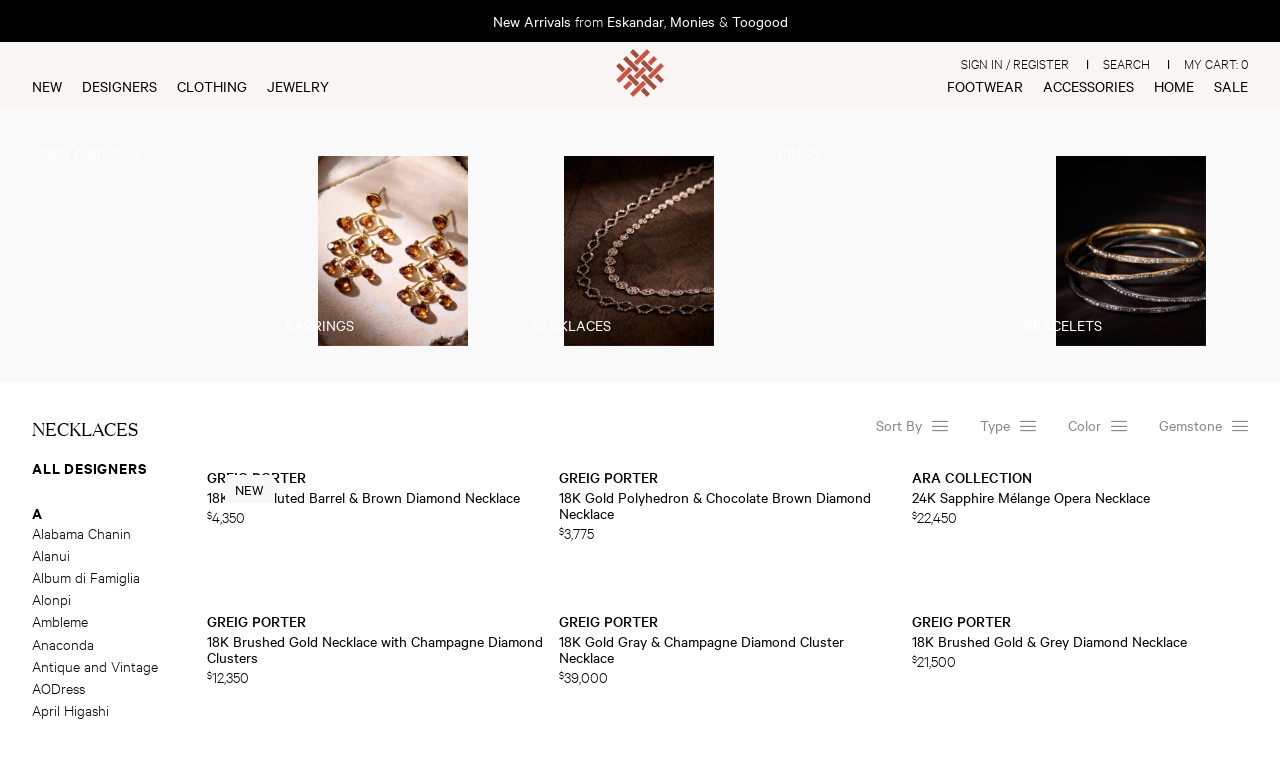

--- FILE ---
content_type: text/html; charset=UTF-8
request_url: https://santafedrygoods.com/c/jewelry/necklaces/?color=236
body_size: 29303
content:
<!DOCTYPE html>
<html lang="en">

<head>

  <meta http-equiv="Content-Type" content="text/html; charset=UTF-8" />

  <title>
    Jewelry &raquo; Necklaces &raquo; Santa Fe Dry Goods . Workshop . Wild Life  </title>

  <link rel="apple-touch-icon" sizes="57x57" href="/favicon/apple-icon-57x57.png" />
  <link rel="apple-touch-icon" sizes="60x60" href="/favicon/apple-icon-60x60.png" />
  <link rel="apple-touch-icon" sizes="72x72" href="/favicon/apple-icon-72x72.png" />
  <link rel="apple-touch-icon" sizes="76x76" href="/favicon/apple-icon-76x76.png" />
  <link rel="apple-touch-icon" sizes="114x114" href="/favicon/apple-icon-114x114.png" />
  <link rel="apple-touch-icon" sizes="120x120" href="/favicon/apple-icon-120x120.png" />
  <link rel="apple-touch-icon" sizes="144x144" href="/favicon/apple-icon-144x144.png" />
  <link rel="apple-touch-icon" sizes="152x152" href="/favicon/apple-icon-152x152.png" />
  <link rel="apple-touch-icon" sizes="180x180" href="/favicon/apple-icon-180x180.png" />
  <link rel="icon" type="image/png" sizes="192x192" href="/favicon/android-icon-192x192.png" />
  <link rel="icon" type="image/png" sizes="32x32" href="/favicon/favicon-32x32.png" />
  <link rel="icon" type="image/png" sizes="96x96" href="/favicon/favicon-96x96.png" />
  <link rel="icon" type="image/png" sizes="16x16" href="/favicon/favicon-16x16.png" />
  <link rel="manifest" href="/favicon/manifest.json" />
  <meta name="msapplication-TileColor" content="#ffffff" />
  <meta name="msapplication-TileImage" content="/favicon/ms-icon-144x144.png" />

  <meta name="viewport"
    content="width=device-width, initial-scale=1, minimum-scale=1, maximum-scale=1, user-scalable=0" />
  <meta name="p:domain_verify" content="5341625b90920d27c8e144a06b3eea3e" />
  <link href="https://fonts.googleapis.com/css?family=Libre+Baskerville:400,700&display=swap" rel="stylesheet" />

  <!-- Pinterest Tag -->
  <script>
    !function (e) {
      if (!window.pintrk) {
        window.pintrk = function () {
          window.pintrk.queue.push(Array.prototype.slice.call(arguments))
        }; var
          n = window.pintrk; n.queue = [], n.version = "3.0"; var
            t = document.createElement("script"); t.async = !0, t.src = e; var
              r = document.getElementsByTagName("script")[0];
        r.parentNode.insertBefore(t, r)
      }
    }("https://s.pinimg.com/ct/core.js");
    pintrk('load', '2613117225003');
    pintrk('page');
  </script>
  <noscript>
    <img height="1" width="1" style="display:none;" alt=""
      src="https://ct.pinterest.com/v3/?event=init&tid=2613117225003&noscript=1" />
  </noscript>
  <!-- end Pinterest Tag -->

  <meta name='robots' content='index, follow, max-image-preview:large, max-snippet:-1, max-video-preview:-1' />
	<style>img:is([sizes="auto" i], [sizes^="auto," i]) { contain-intrinsic-size: 3000px 1500px }</style>
	
	<!-- This site is optimized with the Yoast SEO plugin v26.5 - https://yoast.com/wordpress/plugins/seo/ -->
	<meta property="og:locale" content="en_US" />
	<meta property="og:type" content="website" />
	<meta property="og:site_name" content="Santa Fe Dry Goods . Workshop . Wild Life" />
	<meta name="twitter:card" content="summary_large_image" />
	<meta name="twitter:site" content="@SantaFeDryGoods" />
	<script type="application/ld+json" class="yoast-schema-graph">{"@context":"https://schema.org","@graph":[{"@type":"WebSite","@id":"https://santafedrygoods.com/#website","url":"https://santafedrygoods.com/","name":"Santa Fe Dry Goods . Workshop . Wild Life","description":"Exploring unconventional style &amp; redefining traditional notions of fashion","potentialAction":[{"@type":"SearchAction","target":{"@type":"EntryPoint","urlTemplate":"https://santafedrygoods.com/?s={search_term_string}"},"query-input":{"@type":"PropertyValueSpecification","valueRequired":true,"valueName":"search_term_string"}}],"inLanguage":"en-US"}]}</script>
	<!-- / Yoast SEO plugin. -->


<link rel='dns-prefetch' href='//b4084286.smushcdn.com' />
		<style>
			.lazyload,
			.lazyloading {
				max-width: 100%;
			}
		</style>
		<link rel='stylesheet' id='wp-block-library-css' href='https://santafedrygoods.com/wp-includes/css/dist/block-library/style.min.css?ver=6.8.3' type='text/css' media='all' />
<style id='ctb-countdown-time-style-inline-css' type='text/css'>
.wp-block-ctb-countdown-time{display:flex;transition:opacity .3s ease-in-out,transform 8s ease-in-out}.wp-block-ctb-countdown-time *{box-sizing:border-box}.wp-block-ctb-countdown-time .ctbCountdownTime{align-items:center;display:inline-flex;max-width:100%;position:relative}.wp-block-ctb-countdown-time .ctbCountdownTime .prefixText{margin:0!important}.wp-block-ctb-countdown-time .ctbCountdownTime .suffixButton{text-decoration:none}.wp-block-ctb-countdown-time .ctbCountdownTime .countdownClose{fill:#333;cursor:pointer;outline:0;position:absolute;right:4px;top:3px;z-index:10}.wp-block-ctb-countdown-time .countdownItems{align-items:center;display:flex;flex-grow:1;max-width:100%}.wp-block-ctb-countdown-time .countdownItems .countdownItem{align-items:center;display:flex;flex-direction:column;justify-content:center}.wp-block-ctb-countdown-time .countdownItems .countdownItem .digit{display:block;font-weight:400}.wp-block-ctb-countdown-time .countdownItems .countdownItem .label{display:block;font-style:normal;line-height:100%;text-decoration:initial;text-transform:none}.wp-block-ctb-countdown-time .countdownItems .countdownItem.inline{flex-direction:row;justify-content:center}.wp-block-ctb-countdown-time .countdownItems .countdownItem.inline .digit{display:flex;flex:1 1 0%;justify-content:center}.wp-block-ctb-countdown-time .countdownItems .countdownItem.inline .label{display:flex;flex:1 1 0%}.wp-block-ctb-countdown-time .countdownItems .separator{position:relative}.wp-block-ctb-countdown-time .countdownItems .separator:before{line-height:100%;position:absolute;top:50%;transform:translate(-50%,-65%)}.wp-block-ctb-countdown-time .countdownItems .countdownItem.inline~.separator:before{transform:translate(-50%,-60%)}.wp-block-ctb-countdown-time.transformHidden{opacity:0;transform:translateY(-9999px)}@media(max-width:575px){.wp-block-ctb-countdown-time .countdownItems.ctbResponsive{flex-direction:column}.wp-block-ctb-countdown-time .countdownItems.ctbResponsive .separator{transform:rotate(90deg)}}

</style>
<style id='global-styles-inline-css' type='text/css'>
:root{--wp--preset--aspect-ratio--square: 1;--wp--preset--aspect-ratio--4-3: 4/3;--wp--preset--aspect-ratio--3-4: 3/4;--wp--preset--aspect-ratio--3-2: 3/2;--wp--preset--aspect-ratio--2-3: 2/3;--wp--preset--aspect-ratio--16-9: 16/9;--wp--preset--aspect-ratio--9-16: 9/16;--wp--preset--color--black: #000000;--wp--preset--color--cyan-bluish-gray: #abb8c3;--wp--preset--color--white: #ffffff;--wp--preset--color--pale-pink: #f78da7;--wp--preset--color--vivid-red: #cf2e2e;--wp--preset--color--luminous-vivid-orange: #ff6900;--wp--preset--color--luminous-vivid-amber: #fcb900;--wp--preset--color--light-green-cyan: #7bdcb5;--wp--preset--color--vivid-green-cyan: #00d084;--wp--preset--color--pale-cyan-blue: #8ed1fc;--wp--preset--color--vivid-cyan-blue: #0693e3;--wp--preset--color--vivid-purple: #9b51e0;--wp--preset--color--grey: #f9f9f9;--wp--preset--color--off-white: #f7f5f1;--wp--preset--gradient--vivid-cyan-blue-to-vivid-purple: linear-gradient(135deg,rgba(6,147,227,1) 0%,rgb(155,81,224) 100%);--wp--preset--gradient--light-green-cyan-to-vivid-green-cyan: linear-gradient(135deg,rgb(122,220,180) 0%,rgb(0,208,130) 100%);--wp--preset--gradient--luminous-vivid-amber-to-luminous-vivid-orange: linear-gradient(135deg,rgba(252,185,0,1) 0%,rgba(255,105,0,1) 100%);--wp--preset--gradient--luminous-vivid-orange-to-vivid-red: linear-gradient(135deg,rgba(255,105,0,1) 0%,rgb(207,46,46) 100%);--wp--preset--gradient--very-light-gray-to-cyan-bluish-gray: linear-gradient(135deg,rgb(238,238,238) 0%,rgb(169,184,195) 100%);--wp--preset--gradient--cool-to-warm-spectrum: linear-gradient(135deg,rgb(74,234,220) 0%,rgb(151,120,209) 20%,rgb(207,42,186) 40%,rgb(238,44,130) 60%,rgb(251,105,98) 80%,rgb(254,248,76) 100%);--wp--preset--gradient--blush-light-purple: linear-gradient(135deg,rgb(255,206,236) 0%,rgb(152,150,240) 100%);--wp--preset--gradient--blush-bordeaux: linear-gradient(135deg,rgb(254,205,165) 0%,rgb(254,45,45) 50%,rgb(107,0,62) 100%);--wp--preset--gradient--luminous-dusk: linear-gradient(135deg,rgb(255,203,112) 0%,rgb(199,81,192) 50%,rgb(65,88,208) 100%);--wp--preset--gradient--pale-ocean: linear-gradient(135deg,rgb(255,245,203) 0%,rgb(182,227,212) 50%,rgb(51,167,181) 100%);--wp--preset--gradient--electric-grass: linear-gradient(135deg,rgb(202,248,128) 0%,rgb(113,206,126) 100%);--wp--preset--gradient--midnight: linear-gradient(135deg,rgb(2,3,129) 0%,rgb(40,116,252) 100%);--wp--preset--font-size--small: 0.875rem;--wp--preset--font-size--medium: 1rem;--wp--preset--font-size--large: 1.13rem;--wp--preset--font-size--x-large: 1.5rem;--wp--preset--font-size--xx-large: 2rem;--wp--preset--font-family--din: "DIN", sans-serif;--wp--preset--font-family--domaine-text: "Domaine Text", serif;--wp--preset--font-family--calibre: "Calibre", sans-serif;--wp--preset--spacing--20: 0.44rem;--wp--preset--spacing--30: 0.67rem;--wp--preset--spacing--40: 1rem;--wp--preset--spacing--50: 1.5rem;--wp--preset--spacing--60: 2.25rem;--wp--preset--spacing--70: 3.38rem;--wp--preset--spacing--80: 5.06rem;--wp--preset--shadow--natural: 6px 6px 9px rgba(0, 0, 0, 0.2);--wp--preset--shadow--deep: 12px 12px 50px rgba(0, 0, 0, 0.4);--wp--preset--shadow--sharp: 6px 6px 0px rgba(0, 0, 0, 0.2);--wp--preset--shadow--outlined: 6px 6px 0px -3px rgba(255, 255, 255, 1), 6px 6px rgba(0, 0, 0, 1);--wp--preset--shadow--crisp: 6px 6px 0px rgba(0, 0, 0, 1);}:root { --wp--style--global--content-size: 1440px;--wp--style--global--wide-size: 100%; }:where(body) { margin: 0; }.wp-site-blocks { padding-top: var(--wp--style--root--padding-top); padding-bottom: var(--wp--style--root--padding-bottom); }.has-global-padding { padding-right: var(--wp--style--root--padding-right); padding-left: var(--wp--style--root--padding-left); }.has-global-padding > .alignfull { margin-right: calc(var(--wp--style--root--padding-right) * -1); margin-left: calc(var(--wp--style--root--padding-left) * -1); }.has-global-padding :where(:not(.alignfull.is-layout-flow) > .has-global-padding:not(.wp-block-block, .alignfull)) { padding-right: 0; padding-left: 0; }.has-global-padding :where(:not(.alignfull.is-layout-flow) > .has-global-padding:not(.wp-block-block, .alignfull)) > .alignfull { margin-left: 0; margin-right: 0; }.wp-site-blocks > .alignleft { float: left; margin-right: 2em; }.wp-site-blocks > .alignright { float: right; margin-left: 2em; }.wp-site-blocks > .aligncenter { justify-content: center; margin-left: auto; margin-right: auto; }:where(.is-layout-flex){gap: 0.5em;}:where(.is-layout-grid){gap: 0.5em;}.is-layout-flow > .alignleft{float: left;margin-inline-start: 0;margin-inline-end: 2em;}.is-layout-flow > .alignright{float: right;margin-inline-start: 2em;margin-inline-end: 0;}.is-layout-flow > .aligncenter{margin-left: auto !important;margin-right: auto !important;}.is-layout-constrained > .alignleft{float: left;margin-inline-start: 0;margin-inline-end: 2em;}.is-layout-constrained > .alignright{float: right;margin-inline-start: 2em;margin-inline-end: 0;}.is-layout-constrained > .aligncenter{margin-left: auto !important;margin-right: auto !important;}.is-layout-constrained > :where(:not(.alignleft):not(.alignright):not(.alignfull)){max-width: var(--wp--style--global--content-size);margin-left: auto !important;margin-right: auto !important;}.is-layout-constrained > .alignwide{max-width: var(--wp--style--global--wide-size);}body .is-layout-flex{display: flex;}.is-layout-flex{flex-wrap: wrap;align-items: center;}.is-layout-flex > :is(*, div){margin: 0;}body .is-layout-grid{display: grid;}.is-layout-grid > :is(*, div){margin: 0;}body{--wp--style--root--padding-top: 0;--wp--style--root--padding-right: 32px;--wp--style--root--padding-bottom: 0;--wp--style--root--padding-left: 32px;}a:where(:not(.wp-element-button)){color: var(--wp--preset--color--contrast);text-decoration: none;}:root :where(a:where(:not(.wp-element-button)):hover){text-decoration: none;}:root :where(.wp-element-button, .wp-block-button__link){background-color: #32373c;border-width: 0;color: #fff;font-family: inherit;font-size: inherit;line-height: inherit;padding: calc(0.667em + 2px) calc(1.333em + 2px);text-decoration: none;}.has-black-color{color: var(--wp--preset--color--black) !important;}.has-cyan-bluish-gray-color{color: var(--wp--preset--color--cyan-bluish-gray) !important;}.has-white-color{color: var(--wp--preset--color--white) !important;}.has-pale-pink-color{color: var(--wp--preset--color--pale-pink) !important;}.has-vivid-red-color{color: var(--wp--preset--color--vivid-red) !important;}.has-luminous-vivid-orange-color{color: var(--wp--preset--color--luminous-vivid-orange) !important;}.has-luminous-vivid-amber-color{color: var(--wp--preset--color--luminous-vivid-amber) !important;}.has-light-green-cyan-color{color: var(--wp--preset--color--light-green-cyan) !important;}.has-vivid-green-cyan-color{color: var(--wp--preset--color--vivid-green-cyan) !important;}.has-pale-cyan-blue-color{color: var(--wp--preset--color--pale-cyan-blue) !important;}.has-vivid-cyan-blue-color{color: var(--wp--preset--color--vivid-cyan-blue) !important;}.has-vivid-purple-color{color: var(--wp--preset--color--vivid-purple) !important;}.has-grey-color{color: var(--wp--preset--color--grey) !important;}.has-off-white-color{color: var(--wp--preset--color--off-white) !important;}.has-black-background-color{background-color: var(--wp--preset--color--black) !important;}.has-cyan-bluish-gray-background-color{background-color: var(--wp--preset--color--cyan-bluish-gray) !important;}.has-white-background-color{background-color: var(--wp--preset--color--white) !important;}.has-pale-pink-background-color{background-color: var(--wp--preset--color--pale-pink) !important;}.has-vivid-red-background-color{background-color: var(--wp--preset--color--vivid-red) !important;}.has-luminous-vivid-orange-background-color{background-color: var(--wp--preset--color--luminous-vivid-orange) !important;}.has-luminous-vivid-amber-background-color{background-color: var(--wp--preset--color--luminous-vivid-amber) !important;}.has-light-green-cyan-background-color{background-color: var(--wp--preset--color--light-green-cyan) !important;}.has-vivid-green-cyan-background-color{background-color: var(--wp--preset--color--vivid-green-cyan) !important;}.has-pale-cyan-blue-background-color{background-color: var(--wp--preset--color--pale-cyan-blue) !important;}.has-vivid-cyan-blue-background-color{background-color: var(--wp--preset--color--vivid-cyan-blue) !important;}.has-vivid-purple-background-color{background-color: var(--wp--preset--color--vivid-purple) !important;}.has-grey-background-color{background-color: var(--wp--preset--color--grey) !important;}.has-off-white-background-color{background-color: var(--wp--preset--color--off-white) !important;}.has-black-border-color{border-color: var(--wp--preset--color--black) !important;}.has-cyan-bluish-gray-border-color{border-color: var(--wp--preset--color--cyan-bluish-gray) !important;}.has-white-border-color{border-color: var(--wp--preset--color--white) !important;}.has-pale-pink-border-color{border-color: var(--wp--preset--color--pale-pink) !important;}.has-vivid-red-border-color{border-color: var(--wp--preset--color--vivid-red) !important;}.has-luminous-vivid-orange-border-color{border-color: var(--wp--preset--color--luminous-vivid-orange) !important;}.has-luminous-vivid-amber-border-color{border-color: var(--wp--preset--color--luminous-vivid-amber) !important;}.has-light-green-cyan-border-color{border-color: var(--wp--preset--color--light-green-cyan) !important;}.has-vivid-green-cyan-border-color{border-color: var(--wp--preset--color--vivid-green-cyan) !important;}.has-pale-cyan-blue-border-color{border-color: var(--wp--preset--color--pale-cyan-blue) !important;}.has-vivid-cyan-blue-border-color{border-color: var(--wp--preset--color--vivid-cyan-blue) !important;}.has-vivid-purple-border-color{border-color: var(--wp--preset--color--vivid-purple) !important;}.has-grey-border-color{border-color: var(--wp--preset--color--grey) !important;}.has-off-white-border-color{border-color: var(--wp--preset--color--off-white) !important;}.has-vivid-cyan-blue-to-vivid-purple-gradient-background{background: var(--wp--preset--gradient--vivid-cyan-blue-to-vivid-purple) !important;}.has-light-green-cyan-to-vivid-green-cyan-gradient-background{background: var(--wp--preset--gradient--light-green-cyan-to-vivid-green-cyan) !important;}.has-luminous-vivid-amber-to-luminous-vivid-orange-gradient-background{background: var(--wp--preset--gradient--luminous-vivid-amber-to-luminous-vivid-orange) !important;}.has-luminous-vivid-orange-to-vivid-red-gradient-background{background: var(--wp--preset--gradient--luminous-vivid-orange-to-vivid-red) !important;}.has-very-light-gray-to-cyan-bluish-gray-gradient-background{background: var(--wp--preset--gradient--very-light-gray-to-cyan-bluish-gray) !important;}.has-cool-to-warm-spectrum-gradient-background{background: var(--wp--preset--gradient--cool-to-warm-spectrum) !important;}.has-blush-light-purple-gradient-background{background: var(--wp--preset--gradient--blush-light-purple) !important;}.has-blush-bordeaux-gradient-background{background: var(--wp--preset--gradient--blush-bordeaux) !important;}.has-luminous-dusk-gradient-background{background: var(--wp--preset--gradient--luminous-dusk) !important;}.has-pale-ocean-gradient-background{background: var(--wp--preset--gradient--pale-ocean) !important;}.has-electric-grass-gradient-background{background: var(--wp--preset--gradient--electric-grass) !important;}.has-midnight-gradient-background{background: var(--wp--preset--gradient--midnight) !important;}.has-small-font-size{font-size: var(--wp--preset--font-size--small) !important;}.has-medium-font-size{font-size: var(--wp--preset--font-size--medium) !important;}.has-large-font-size{font-size: var(--wp--preset--font-size--large) !important;}.has-x-large-font-size{font-size: var(--wp--preset--font-size--x-large) !important;}.has-xx-large-font-size{font-size: var(--wp--preset--font-size--xx-large) !important;}.has-din-font-family{font-family: var(--wp--preset--font-family--din) !important;}.has-domaine-text-font-family{font-family: var(--wp--preset--font-family--domaine-text) !important;}.has-calibre-font-family{font-family: var(--wp--preset--font-family--calibre) !important;}
:where(.wp-block-post-template.is-layout-flex){gap: 1.25em;}:where(.wp-block-post-template.is-layout-grid){gap: 1.25em;}
:where(.wp-block-columns.is-layout-flex){gap: 2em;}:where(.wp-block-columns.is-layout-grid){gap: 2em;}
:root :where(.wp-block-pullquote){font-size: clamp(0.984em, 0.984rem + ((1vw - 0.2em) * 0.645), 1.5em);line-height: 1.6;}
</style>
<link rel='stylesheet' id='contact-form-7-css' href='https://santafedrygoods.com/wp-content/plugins/contact-form-7/includes/css/styles.css?ver=6.1.4' type='text/css' media='all' />
<style id='contact-form-7-inline-css' type='text/css'>
.wpcf7 .wpcf7-recaptcha iframe {margin-bottom: 0;}.wpcf7 .wpcf7-recaptcha[data-align="center"] > div {margin: 0 auto;}.wpcf7 .wpcf7-recaptcha[data-align="right"] > div {margin: 0 0 0 auto;}
</style>
<link rel='stylesheet' id='simply-gallery-block-frontend-css' href='https://santafedrygoods.com/wp-content/plugins/simply-gallery-block/blocks/pgc_sgb.min.style.css?ver=3.3.0' type='text/css' media='all' />
<link rel='stylesheet' id='sfdg-sharedcss-css' href='https://santafedrygoods.com/wp-content/themes/sfdg/css/common.css?ver=2025.10.20.16.23' type='text/css' media='all' />
<link rel='stylesheet' id='mainstyle-css' href='https://santafedrygoods.com/wp-content/themes/sfdg/style.css?ver=2025.10.20.16.23' type='text/css' media='all' />
<link rel='stylesheet' id='wpsf-store-css' href='https://santafedrygoods.com/wp-content/themes/sfdg/wpsf/wpsf.css?ver=2025.10.20.16.23' type='text/css' media='all' />
<link rel='stylesheet' id='introjs-css-css' href='https://santafedrygoods.com/wp-content/themes/sfdg/css/introjs.min.css?ver=2025.10.20.16.23' type='text/css' media='all' />
<!--n2css--><!--n2js--><script type="text/javascript" src="https://santafedrygoods.com/wp-includes/js/jquery/jquery.min.js?ver=3.7.1" id="jquery-core-js"></script>
<script type="text/javascript" src="https://santafedrygoods.com/wp-content/plugins/wpsf/js/wpsf_functions.js?ver=5.57" id="wpsf_js-js"></script>
<link rel="https://api.w.org/" href="https://santafedrygoods.com/wp-json/" /><link rel="EditURI" type="application/rsd+xml" title="RSD" href="https://santafedrygoods.com/xmlrpc.php?rsd" />
<noscript><style>.simply-gallery-amp{ display: block !important; }</style></noscript><noscript><style>.sgb-preloader{ display: none !important; }</style></noscript>
<meta property="og:url" content="https://santafedrygoods.com/c/jewelry/necklaces/" />
<meta property="og:title" content="" />
<meta property="description" content="Necklaces from Greig Porter, Ellis Mhairi Cameron, Denise Betesh, Prounis, Pippa Small, TAP by Todd Pownell, Ara Collection and more." />
<meta property="og:description" content="Necklaces from Greig Porter, Ellis Mhairi Cameron, Denise Betesh, Prounis, Pippa Small, TAP by Todd Pownell, Ara Collection and more." />

                <meta property="og:image" content="https://santafedrygoods.com/wp-content/uploads/2021/11/250206_Cat_Slider_Jewelry_Necklaces_3.jpg" />
              		<script>
			document.documentElement.className = document.documentElement.className.replace('no-js', 'js');
		</script>
				<style>
			.no-js img.lazyload {
				display: none;
			}

			figure.wp-block-image img.lazyloading {
				min-width: 150px;
			}

			.lazyload,
			.lazyloading {
				--smush-placeholder-width: 100px;
				--smush-placeholder-aspect-ratio: 1/1;
				width: var(--smush-image-width, var(--smush-placeholder-width)) !important;
				aspect-ratio: var(--smush-image-aspect-ratio, var(--smush-placeholder-aspect-ratio)) !important;
			}

						.lazyload, .lazyloading {
				opacity: 0;
			}

			.lazyloaded {
				opacity: 1;
				transition: opacity 400ms;
				transition-delay: 0ms;
			}

					</style>
		
  <script
    id="mcjs">!function (c, h, i, m, p) { m = c.createElement(h), p = c.getElementsByTagName(h)[0], m.async = 1, m.src = i, p.parentNode.insertBefore(m, p) }(document, "script", "https://chimpstatic.com/mcjs-connected/js/users/b2941e2753e36ea4d6ac5abce/566c250a30a8d70d8fd59f3c7.js");</script>

  <!-- Google tag (gtag.js) -->
  <script async src="https://www.googletagmanager.com/gtag/js?id=G-592W0VP79Y"></script>
  <script>
    window.googleTagID = 'G-592W0VP79Y';
    window.dataLayer = window.dataLayer || [];
    function gtag() { dataLayer.push(arguments); }
    gtag('js', new Date());

    
          gtag('config', window.googleTagID);
    
  </script>
  </head>

<body class="wp-theme-sfdg c jewelry necklaces color236 product-ssr-page full-width">

  
  <input type="checkbox" id="menu-trigger" class="menu-toggler hide-checkbox" autocomplete="off" />

        <site-header class="relative has-announcement-bar">
      
              <div class="announcement-block">
          
<p class="has-text-align-center has-white-color has-black-background-color has-text-color has-background has-link-color" style="margin-top:0;margin-bottom:0;padding-top:0;padding-bottom:0"><a href="https://santafedrygoods.com/new/">New Arrivals</a> from <a href="https://santafedrygoods.com/designers/eskandar/">Eskandar</a>, <a href="https://santafedrygoods.com/designers/monies/">Monies</a> &amp; <a href="https://santafedrygoods.com/designers/toogood/">Toogood</a></p>



<p class="has-text-align-center has-white-color has-black-background-color has-text-color has-background has-link-color" style="margin-top:0;margin-bottom:0;padding-top:0;padding-bottom:0">Explore <a href="https://santafedrygoods.com/help/our-stores/sfdg/">Santa Fe Dry Goods</a>, <a href="https://santafedrygoods.com/help/our-stores/workshop/">Workshop</a>, and&nbsp;<a href="https://santafedrygoods.com/help/our-stores/wild-life/" target="_blank" rel="noreferrer noopener">Wild Life</a></p>



<p class="has-text-align-center has-white-color has-black-background-color has-text-color has-background has-link-color" style="margin-top:0;margin-bottom:0;padding-top:0;padding-bottom:0">New Arrivals from <a href="https://santafedrygoods.com/designers/daniela-gregis/">Daniela Gregis</a>, <a href="https://santafedrygoods.com/designers/avant-toi/">Avant Toi</a> &amp; <a href="https://santafedrygoods.com/designers/alonpi/">Alonpi</a></p>



<p class="has-text-align-center has-white-color has-black-background-color has-text-color has-background has-link-color" style="margin-top:0;margin-bottom:0;padding-top:0;padding-bottom:0"><a href="https://santafedrygoods.com/help/contact/">Open Tuesday-Saturday 10:00AM - 5:30PM</a></p>



<p class="has-text-align-center has-white-color has-black-background-color has-text-color has-background has-link-color" style="margin-top:0;margin-bottom:0;padding-top:0;padding-bottom:0"><a href="https://santafedrygoods.com/help/contact/">Now In-Store: </a><a href="https://santafedrygoods.com/designers/yohji-yamamoto/">Yohji Yamamoto</a> &amp; <a href="https://santafedrygoods.com/designers/isabel-benenato/">Isabel Benenato</a></p>



<p></p>



<p></p>



<p></p>



<p></p>



<p></p>



<p></p>
        </div>
      
      <div class="site-header-wrapper">

        <div class="no-desktop menu-icon">
                        <label for="menu-trigger" class="menu-toggler sticky no-desktop">
              
              <span class="hamburger hamburger--spin">
                <span class="hamburger-box">
                  <span class="hamburger-inner"></span>
                </span>
              </span>
            </label>
        </div>

        <ul class="secondary-nav">


                      <li>
              <a href="/my-account/">Sign In / Register</a>
            </li>
          





          <li class="search no-tablet no-mobile">
            <a href="#quicksearchform" class="quicksearch-link">Search</a>
          </li>

          <li id="cart-bar" class="cart-li cart-link">
            <a href="/cart/">My Cart: <span class="amt">0</span></a>
          </li>
        </ul>

        <nav>
          
<!-- start nav -->

<div class="flex">
  <div class="item left-side">

    <ul>
      <li class="nav-item account no-desktop">

                  <label for=""><a href="/my-account/">Sign In / Register</a></label>
        
      </li>

      <li class="nav-item">
        <a href="/new/" class="no-mobile">New</a>

        <input type="checkbox" id="mfilter-trigger-8" class="toggler hide-checkbox" name="submenu-toggle" />
        <label for="mfilter-trigger-8" class="submenu-toggler">New<span class="icon io-icon-down off"></span><span
            class="icon io-icon-up on"></span></label>

        <div id="subnav-new" class="dropdown">
          <div class="subnav-wrapper">

            <label for="mfilter-trigger-8" class="submenu-header">New<span
                class="icon io-icon-left turn-off"></span></label>

            <h4>Shop By</h4>

            <a href="/new/" class="all-link no-desktop">All New Products</a>

            <div class="sfwd-block-wrap">
<div class="wp-block-columns is-layout-flex wp-container-core-columns-is-layout-9d6595d7 wp-block-columns-is-layout-flex">
<div class="wp-block-column is-layout-flow wp-block-column-is-layout-flow" style="flex-basis:10%">
<h4 class="wp-block-heading" id="h-new-arrivals"><a href="https://santafedrygoods.com/new/">NEW ARRIVALS</a></h4>



<p style="font-style:normal;font-weight:400"><a href="/new/clothing/">Clothing</a></p>



<p style="font-style:normal;font-weight:400"><a href="/new/jewelry/">Jewelry</a></p>



<p style="font-style:normal;font-weight:400"><a href="/new/footwear/">Footwear</a></p>



<p style="font-style:normal;font-weight:400"><a href="/new/accessories/">Accessories</a></p>



<p style="font-style:normal;font-weight:400"><a href="/new/home-goods/">Decor</a></p>
</div>



<div class="wp-block-column collections is-layout-flow wp-block-column-is-layout-flow">
<h4 class="wp-block-heading" id="h-new-in-from">NEW In FROM&#8230;</h4>



<p><a href="https://santafedrygoods.com/designers/denise-betesh/">Denise Betesh</a></p>



<p><a href="https://santafedrygoods.com/designers/eskandar/">Eskandar</a></p>



<p><a href="https://santafedrygoods.com/designers/golden-goose/">Golden Goose</a></p>



<p><a href="https://santafedrygoods.com/designers/isabel-benenato/">Isabel Benenato</a></p>



<p><a href="https://santafedrygoods.com/designers/m-a/">m.a+</a></p>



<p><a href="https://santafedrygoods.com/designers/monies/">Monies</a></p>



<p><a href="https://santafedrygoods.com/designers/toogood/">Toogood</a></p>



<p><a href="https://santafedrygoods.com/designers/wommelsdorff/">Wommelsdorff</a></p>



<p><a href="https://santafedrygoods.com/designers/yohji-yamamoto/">Yohji Yamamoto</a></p>



<p><a href="https://santafedrygoods.com/designers/ziggy-chen/">Ziggy Chen</a></p>



<p></p>



<p></p>



<p></p>



<p></p>



<p></p>



<p></p>



<p></p>



<p></p>



<p></p>



<p></p>



<p></p>



<p></p>
</div>



<div class="wp-block-column images is-layout-flow wp-block-column-is-layout-flow" style="flex-basis:50%"><div class="sfwd-block-wrap">
<div class="wp-block-columns images is-layout-flex wp-container-core-columns-is-layout-9d6595d7 wp-block-columns-is-layout-flex">
<div class="wp-block-column is-layout-flow wp-block-column-is-layout-flow">
<div class="wp-block-wpsf-sfdg-cover-2lines"><div class="sfwd-block-inner"><a href="/designers/avant-toi/">
<div class="wp-block-cover" style="min-height:331px;aspect-ratio:unset;"><img decoding="async" width="656" height="448" class="wp-block-cover__image-background wp-image-179190 size-full lazyload" alt="" data-src="https://b4084286.smushcdn.com/4084286/wp-content/uploads/2021/07/Designers-First-1.jpg?lossy=0&strip=1&avif=1" data-object-fit="cover" src="[data-uri]" style="--smush-placeholder-width: 656px; --smush-placeholder-aspect-ratio: 656/448;" /><span aria-hidden="true" class="wp-block-cover__background has-background-dim-0 has-background-dim" style="background-color:#814227"></span><div class="wp-block-cover__inner-container is-layout-flow wp-block-cover-is-layout-flow">
<h5 class="wp-block-heading has-white-color has-text-color" id="h-"></h5>
</div></div>



<h6 class="wp-block-heading" id="h-ziggy-chen"><a href="https://santafedrygoods.com/designers/avant-toi/">AVANT TOI</a></h6>
</a></div></div>
</div>



<div class="wp-block-column is-layout-flow wp-block-column-is-layout-flow">
<div class="wp-block-wpsf-sfdg-cover-2lines"><div class="sfwd-block-inner"><a href="/designers/iris-von-arnim/">
<div class="wp-block-cover" style="min-height:331px;aspect-ratio:unset;"><img decoding="async" width="656" height="448" class="wp-block-cover__image-background wp-image-179191 size-full lazyload" alt="" data-src="https://b4084286.smushcdn.com/4084286/wp-content/uploads/2021/07/New-Second-7.jpg?lossy=0&strip=1&avif=1" data-object-fit="cover" src="[data-uri]" style="--smush-placeholder-width: 656px; --smush-placeholder-aspect-ratio: 656/448;" /><span aria-hidden="true" class="wp-block-cover__background has-background-dim-0 has-background-dim" style="background-color:#392d26"></span><div class="wp-block-cover__inner-container is-layout-flow wp-block-cover-is-layout-flow">
<h5 class="wp-block-heading has-white-color has-text-color" id="h-"></h5>
</div></div>



<h6 class="wp-block-heading" id="h-iris-von-arnim"><a href="https://santafedrygoods.com/designers/iris-von-arnim/">IRIS VON ARNIM</a></h6>
</a></div></div>
</div>
</div>
</div></div>
</div>
</div>


<p></p>
          </div>
        </div>

      </li>

      <li class="nav-item">
        <a href="/designers/" class="no-mobile">Designers</a>

        <input type="checkbox" id="mfilter-trigger-2" class="toggler hide-checkbox" name="submenu-toggle" />
        <label for="mfilter-trigger-2" class="submenu-toggler">Designers<span class="icon io-icon-down off"></span><span
            class="icon io-icon-up on"></span></label>

        <div id="subnav-designers" class="dropdown">

          <div class="subnav-wrapper">

            <label for="mfilter-trigger-2" class="submenu-header">Designers<span
                class="icon io-icon-left turn-off"></span></label>

            <h4>Shop By</h4>

            <a href="/designers/" class="all-link no-desktop">All Designers</a>

            <div class="sfwd-block-wrap">
<div class="wp-block-columns is-layout-flex wp-container-core-columns-is-layout-9d6595d7 wp-block-columns-is-layout-flex">
<div class="wp-block-column is-layout-flow wp-block-column-is-layout-flow" style="flex-basis:20%">
<h4 class="wp-block-heading" id="h-featured-designers"><a href="https://santafedrygoods.com/designers/#r/s=d">FEATURED DESIGNERS</a></h4>



<p style="line-height:1;text-decoration:underline"><a href="https://santafedrygoods.com/designers/#r/s=d">View All</a></p>



<p style="margin-top:0;margin-bottom:0;font-style:normal;font-weight:400"><a href="https://santafedrygoods.com/designers/alanui/">Alanui</a></p>



<p style="margin-top:0;margin-bottom:0;font-style:normal;font-weight:400"><a href="https://santafedrygoods.com/designers/album-di-famiglia/">Album di Famiglia</a></p>



<p style="margin-top:0;margin-bottom:0;font-style:normal;font-weight:400"><a href="https://santafedrygoods.com/designers/alonpi/">Alonpi</a></p>



<p style="margin-top:0;margin-bottom:0;font-style:normal;font-weight:400"><a href="https://santafedrygoods.com/designers/arts-science/">Arts &amp; Scienc</a><a href="https://santafedrygoods.com/designers/asciari/">e</a></p>



<p style="margin-top:0;margin-bottom:0;font-style:normal;font-weight:400"><a href="https://santafedrygoods.com/designers/astier-de-villatte/">Astier de Villatte</a></p>



<p style="margin-top:0;margin-bottom:0;font-style:normal;font-weight:400"><a href="https://santafedrygoods.com/designers/avant-toi/">Avant Toi</a></p>



<p style="margin-top:0;margin-bottom:0;font-style:normal;font-weight:400"><a href="https://santafedrygoods.com/designers/bergfabel/">Bergfabel</a></p>



<p style="margin-top:0;margin-bottom:0;font-style:normal;font-weight:400"><a href="https://santafedrygoods.com/designers/bertozzi/">Bertozzi </a></p>



<p style="margin-top:0;margin-bottom:0;font-style:normal;font-weight:400"><a href="https://santafedrygoods.com/designers/biyan/">Biyan</a></p>



<p style="margin-top:0;margin-bottom:0;font-style:normal;font-weight:400"><a href="https://santafedrygoods.com/designers/boboutic/">Boboutic</a></p>



<p style="margin-top:0;margin-bottom:0;font-style:normal;font-weight:400"><a href="https://santafedrygoods.com/designers/casey-casey/">Casey Casey</a></p>



<p style="margin-top:0;margin-bottom:0;font-style:normal;font-weight:400"><a href="https://santafedrygoods.com/designers/christian-peau/">Christian Peau</a></p>



<p style="margin-top:0;margin-bottom:0;font-style:normal;font-weight:400"><a href="https://santafedrygoods.com/designers/cottle/">Cottle</a></p>



<p style="margin-top:0;margin-bottom:0;font-style:normal;font-weight:400"><a href="https://santafedrygoods.com/designers/daniela-gregis/">Daniela Gregis</a></p>



<p style="margin-top:0;margin-bottom:0;font-style:normal;font-weight:400"><a href="https://santafedrygoods.com/designers/daniel-andresen/"></a><a href="https://santafedrygoods.com/designers/dries-van-noten/">Dries Van Noten</a></p>



<p style="margin-top:0;margin-bottom:0;font-style:normal;font-weight:400"></p>



<p></p>



<p style="margin-top:0;margin-bottom:0;font-style:normal;font-weight:400"></p>



<p style="margin-top:0;margin-bottom:0;font-style:normal;font-weight:400"></p>



<p style="margin-top:0;margin-bottom:0;font-style:normal;font-weight:400"></p>



<p style="margin-top:0;margin-bottom:0;font-style:normal;font-weight:400"></p>
</div>



<div class="wp-block-column is-layout-flow wp-block-column-is-layout-flow" style="flex-basis:20%">
<p style="margin-top:0;margin-bottom:0;font-style:normal;font-weight:400"><a href="https://santafedrygoods.com/designers/dusan/">Dušan</a></p>



<p style="margin-top:0;margin-bottom:0;font-style:normal;font-weight:400"><a href="https://santafedrygoods.com/designers/erdem/">Erdem </a></p>



<p style="margin-top:0;margin-bottom:0;font-style:normal;font-weight:400"><a href="https://santafedrygoods.com/designers/etro/">Etro</a></p>



<p style="margin-top:0;margin-bottom:0;font-style:normal;font-weight:400"><a href="https://santafedrygoods.com/designers/eskandar/">Eskandar</a></p>



<p style="margin-top:0;margin-bottom:0;font-style:normal;font-weight:400"><a href="https://santafedrygoods.com/designers/forme-dexpression/">Forme d’Expression</a></p>



<p style="margin-top:0;margin-bottom:0;font-style:normal;font-weight:400"><a href="https://santafedrygoods.com/designers/frenckenberger/">Frenckenberger</a></p>



<p style="margin-top:0;margin-bottom:0;font-style:normal;font-weight:400"><a href="https://santafedrygoods.com/designers/gilda-midani/">Gilda Midani</a></p>



<p style="margin-top:0;margin-bottom:0;font-style:normal;font-weight:400"><a href="https://santafedrygoods.com/designers/golden-goose/">Golden Goose</a></p>



<p style="margin-top:0;margin-bottom:0;font-style:normal;font-weight:400"><a href="https://santafedrygoods.com/designers/greig-porter/">Greig Porter</a></p>



<p style="margin-top:0;margin-bottom:0;font-style:normal;font-weight:400"><a href="https://santafedrygoods.com/designers/iris-von-arnim/">Iris von Arnim</a></p>



<p style="margin-top:0;margin-bottom:0;font-style:normal;font-weight:400"><a href="https://santafedrygoods.com/designers/jason-wu/">Jason Wu</a></p>



<p style="margin-top:0;margin-bottom:0;font-style:normal;font-weight:400"><a href="https://santafedrygoods.com/designers/kaval/">Kaval</a></p>



<p style="margin-top:0;margin-bottom:0;font-style:normal;font-weight:400"><a href="https://santafedrygoods.com/designers/lauren-manoogian/">Lauren Manoogian</a><br><a href="https://santafedrygoods.com/designers/m-a/">m.a+</a></p>



<p style="margin-top:0;margin-bottom:0;font-style:normal;font-weight:400"><a href="https://santafedrygoods.com/designers/marsell/">Marsèll</a></p>



<p style="margin-top:0;margin-bottom:0;font-style:normal;font-weight:400"><a href="https://santafedrygoods.com/designers/metier/">Métier</a></p>



<p style="margin-top:0;margin-bottom:0;font-style:normal;font-weight:400"></p>



<p style="margin-top:0;margin-bottom:0;font-style:normal;font-weight:400"></p>
</div>



<div class="wp-block-column collections is-layout-flow wp-block-column-is-layout-flow" style="flex-basis:20%">
<p style="margin-top:0;margin-bottom:0;font-style:normal;font-weight:400"><a href="https://santafedrygoods.com/designers/officine-creative/">Officine Creative</a></p>



<p style="margin-top:0;margin-bottom:0;font-style:normal;font-weight:400"><a href="https://santafedrygoods.com/designers/pero/">Péro</a></p>



<p style="margin-top:0;margin-bottom:0;font-style:normal;font-weight:400"><a href="https://santafedrygoods.com/designers/pierre-louis-mascia/">Pierre-Louis Mascia</a></p>



<p style="margin-top:0;margin-bottom:0;font-style:normal;font-weight:400"><a href="https://santafedrygoods.com/designers/plan-c/">Plan C</a></p>



<p style="margin-top:0;margin-bottom:0;font-style:normal;font-weight:400"><a href="https://santafedrygoods.com/designers/prounis/">Prounis</a></p>



<p style="margin-top:0;margin-bottom:0;font-style:normal;font-weight:400"><a href="https://santafedrygoods.com/designers/rundholz/">Rundholz</a></p>



<p style="margin-top:0;margin-bottom:0;font-style:normal;font-weight:400"><a href="https://santafedrygoods.com/designers/rundholz-black-label/">Rundholz Black Label</a></p>



<p style="margin-top:0;margin-bottom:0;font-style:normal;font-weight:400"><a href="https://santafedrygoods.com/designers/rundholz-dip/">Rundholz DIP</a></p>



<p style="margin-top:0;margin-bottom:0;font-style:normal;font-weight:400"><a href="https://santafedrygoods.com/designers/s-max-mara/">&#8216;S Max Mara</a></p>



<p style="margin-top:0;margin-bottom:0;font-style:normal;font-weight:400"><a href="https://santafedrygoods.com/designers/suzusan/">Suzusan</a></p>



<p style="margin-top:0;margin-bottom:0;font-style:normal;font-weight:400"><a href="https://santafedrygoods.com/designers/tap-by-todd-pownell/">TAP by Todd Pownell</a><br><a href="https://santafedrygoods.com/designers/toogood/">Toogood</a></p>



<p style="margin-top:0;margin-bottom:0;font-style:normal;font-weight:400"><a href="https://santafedrygoods.com/designers/trippen/">Trippen</a></p>



<p style="margin-top:0;margin-bottom:0;font-style:normal;font-weight:400"><a href="https://santafedrygoods.com/designers/uma-wang/">Uma Wang</a></p>



<p style="margin-top:0;margin-bottom:0;font-style:normal;font-weight:400"><a href="https://santafedrygoods.com/designers/wommelsdorff/">Wommelsdorff</a></p>



<p style="margin-top:0;margin-bottom:0;font-style:normal;font-weight:400"><a href="https://santafedrygoods.com/designers/yohji-yamamoto/">Yohji Yamamoto</a></p>



<p></p>
</div>



<div class="wp-block-column images is-layout-flow wp-block-column-is-layout-flow" style="flex-basis:40%"><div class="sfwd-block-wrap">
<div class="wp-block-columns images is-layout-flex wp-container-core-columns-is-layout-9d6595d7 wp-block-columns-is-layout-flex">
<div class="wp-block-column is-layout-flow wp-block-column-is-layout-flow">
<figure class="wp-block-image size-full"><a href="https://santafedrygoods.com/designers/daniela-gregis/"><img decoding="async" width="1042" height="1317" data-src="https://b4084286.smushcdn.com/4084286/wp-content/uploads/2024/09/251105_Daniela_Gregis2.jpg?lossy=0&strip=1&avif=1" alt="" class="wp-image-179225 lazyload" data-srcset="https://b4084286.smushcdn.com/4084286/wp-content/uploads/2024/09/251105_Daniela_Gregis2.jpg?lossy=0&strip=1&avif=1 1042w, https://b4084286.smushcdn.com/4084286/wp-content/uploads/2024/09/251105_Daniela_Gregis2-633x800.jpg?lossy=0&strip=1&avif=1 633w, https://b4084286.smushcdn.com/4084286/wp-content/uploads/2024/09/251105_Daniela_Gregis2-810x1024.jpg?lossy=0&strip=1&avif=1 810w, https://b4084286.smushcdn.com/4084286/wp-content/uploads/2024/09/251105_Daniela_Gregis2-768x971.jpg?lossy=0&strip=1&avif=1 768w, https://b4084286.smushcdn.com/4084286/wp-content/uploads/2024/09/251105_Daniela_Gregis2-354x448.jpg?lossy=0&strip=1&avif=1 354w" data-sizes="(max-width: 1042px) 100vw, 1042px" src="[data-uri]" style="--smush-placeholder-width: 1042px; --smush-placeholder-aspect-ratio: 1042/1317;" /></a></figure>



<h6 class="wp-block-heading" id="h-dusan" style="text-transform:uppercase"><a href="https://santafedrygoods.com/designers/daniela-gregis/">Daniela Gregis</a></h6>
</div>



<div class="wp-block-column is-layout-flow wp-block-column-is-layout-flow">
<figure class="wp-block-image size-full"><a href="https://santafedrygoods.com/designers/dries-van-noten/"><img decoding="async" width="1042" height="1317" data-src="https://b4084286.smushcdn.com/4084286/wp-content/uploads/2024/09/251105_Dries_Van_Noten2.jpg?lossy=0&strip=1&avif=1" alt="" class="wp-image-179226 lazyload" data-srcset="https://b4084286.smushcdn.com/4084286/wp-content/uploads/2024/09/251105_Dries_Van_Noten2.jpg?lossy=0&strip=1&avif=1 1042w, https://b4084286.smushcdn.com/4084286/wp-content/uploads/2024/09/251105_Dries_Van_Noten2-633x800.jpg?lossy=0&strip=1&avif=1 633w, https://b4084286.smushcdn.com/4084286/wp-content/uploads/2024/09/251105_Dries_Van_Noten2-810x1024.jpg?lossy=0&strip=1&avif=1 810w, https://b4084286.smushcdn.com/4084286/wp-content/uploads/2024/09/251105_Dries_Van_Noten2-768x971.jpg?lossy=0&strip=1&avif=1 768w, https://b4084286.smushcdn.com/4084286/wp-content/uploads/2024/09/251105_Dries_Van_Noten2-354x448.jpg?lossy=0&strip=1&avif=1 354w" data-sizes="(max-width: 1042px) 100vw, 1042px" src="[data-uri]" style="--smush-placeholder-width: 1042px; --smush-placeholder-aspect-ratio: 1042/1317;" /></a></figure>



<h6 class="wp-block-heading" id="h-biyan" style="text-transform:uppercase"><a href="https://santafedrygoods.com/designers/dries-van-noten/">Dries Van Noten</a></h6>
</div>
</div>
</div></div>
</div>
</div>


<p></p>

          </div>

        </div>

      </li>

      <li class="nav-item">
        <a href="/c/clothing/" class="no-mobile">Clothing</a>

        <input type="checkbox" id="mfilter-trigger-1" class="toggler hide-checkbox" name="submenu-toggle" />
        <label for="mfilter-trigger-1" class="submenu-toggler">Clothing<span class="icon io-icon-down off"></span><span
            class="icon io-icon-up on"></span></label>

        <div id="subnav-clothing" class="dropdown">
          <div class="subnav-wrapper">

            <label for="mfilter-trigger-1" class="submenu-header">Clothing<span
                class="icon io-icon-left turn-off"></span></label>

            <h4>Shop By</h4>

            <a href="/c/clothing/" class="all-link no-desktop">All Clothing</a>

            <div class="sfwd-block-wrap">
<div class="wp-block-columns is-layout-flex wp-container-core-columns-is-layout-9d6595d7 wp-block-columns-is-layout-flex">
<div class="wp-block-column is-layout-flow wp-block-column-is-layout-flow" style="flex-basis:20%">
<h4 class="wp-block-heading" id="h-clothing" style="letter-spacing:0px"><a href="https://santafedrygoods.com/c/clothing/">Clothing</a></h4>



<p style="margin-top:0;margin-bottom:0;font-style:normal;font-weight:400"><a href="https://santafedrygoods.com/new/clothing/"><strong>New in Clothing</strong></a></p>



<div style="height:15px" aria-hidden="true" class="wp-block-spacer"></div>



<p><strong><a href="https://santafedrygoods.com/c/clothing/all-tops/">All Tops</a></strong></p>



<p><a href="https://santafedrygoods.com/c/clothing/tops/">Tops</a></p>



<p><a href="https://santafedrygoods.com/c/clothing/shirts/">Shirting</a></p>



<p><a href="https://santafedrygoods.com/c/clothing/blouses/">Blouses</a></p>



<p><a href="https://santafedrygoods.com/c/clothing/t-shirts-tanks/">T-shirts &amp; Tanks</a></p>



<div style="height:15px" aria-hidden="true" class="wp-block-spacer"></div>



<p><strong><a href="https://santafedrygoods.com/c/clothing/dresses-tunics/dresses">Dresses</a></strong></p>



<div style="height:15px" aria-hidden="true" class="wp-block-spacer"></div>



<p><strong><a href="https://santafedrygoods.com/c/clothing/dresses-tunics/tunics">Tunics</a></strong></p>



<div style="height:15px" aria-hidden="true" class="wp-block-spacer"></div>



<p><strong><a href="https://santafedrygoods.com/c/clothing/bottoms/">Bottoms</a></strong></p>



<p><a href="https://santafedrygoods.com/c/clothing/pants/">Pants</a></p>



<p><a href="https://santafedrygoods.com/c/clothing/skirts/">Skirts</a></p>



<p><a href="https://santafedrygoods.com/c/clothing/denim/">Denim</a></p>
</div>



<div class="wp-block-column is-layout-flow wp-block-column-is-layout-flow" style="flex-basis:20%">
<h4 class="wp-block-heading" id="h-" style="letter-spacing:1px"></h4>



<p><a href="https://santafedrygoods.com/c/clothing/coats-jackets/"><strong>All Jackets &amp; Coats</strong></a></p>



<p><a href="https://santafedrygoods.com/c/clothing/jackets/">Jackets</a></p>



<p><a href="https://santafedrygoods.com/clothing/decorative-jackets">Decorative Jackets</a></p>



<p><a href="https://santafedrygoods.com/c/clothing/coats-jackets/coats/">Warm Coats</a></p>



<p><a href="https://santafedrygoods.com/clothing/decorative-coats">Decorative Coats</a></p>



<p><a href="https://santafedrygoods.com/c/clothing/dusters/">Dusters</a> </p>



<p><a href="https://santafedrygoods.com/c/clothing/ponchos/">Ponchos</a></p>



<div style="height:15px" aria-hidden="true" class="wp-block-spacer"></div>



<p><a href="https://santafedrygoods.com/c/clothing/knitwear/"><strong>Knitwear</strong></a></p>



<p><a href="https://santafedrygoods.com/c/clothing/crewnecks/">Crewnecks</a></p>



<p><a href="https://santafedrygoods.com/c/clothing/turtlenecks/">Turtlenecks</a></p>



<p><a href="https://santafedrygoods.com/c/clothing/v-necks/">V-Necks</a></p>



<p><a href="https://santafedrygoods.com/c/clothing/cardigans/">Cardigans</a></p>



<div style="height:15px" aria-hidden="true" class="wp-block-spacer"></div>



<p><a href="https://santafedrygoods.com/c/clothing/cashmere/"><strong>Winter Cashmere</strong></a></p>



<div style="height:15px" aria-hidden="true" class="wp-block-spacer"></div>



<p class="has-vivid-red-color has-text-color has-link-color wp-elements-e534b867d3c2cbf05456913bacdbf118"><a href="https://santafedrygoods.com/c/sale/clothing/"><strong>Sale</strong></a></p>
</div>



<div class="wp-block-column collections is-layout-flow wp-block-column-is-layout-flow" style="flex-basis:20%">
<h4 class="wp-block-heading" id="h-on-our-minds" style="letter-spacing:1px">On our minds</h4>



<p><a href="https://santafedrygoods.com/santa-fe-style/">Santa Fe Style</a> </p>



<p><a href="https://santafedrygoods.com/our-stylists-picks/">Our Stylists&#8217; Picks</a></p>



<p><a href="https://santafedrygoods.com/beautiful-browns/">Beautiful Browns</a></p>



<p><a href="https://santafedrygoods.com/craving-cashmere/">Craving Cashmere</a></p>



<p><a href="https://santafedrygoods.com/soft-winter-coats/">Soft Winter Coats</a></p>



<p><a href="https://santafedrygoods.com/complementary-navy/">Complementary Navy</a></p>



<p><a href="https://santafedrygoods.com/perfect-pairing/">A Perfect Pairing</a></p>



<p><a href="https://santafedrygoods.com/winter-whites/">Winter Whites</a></p>



<p></p>



<p></p>



<p></p>



<p></p>



<p></p>



<p></p>



<p></p>



<p></p>



<p></p>



<p></p>



<p></p>



<p></p>



<p></p>
</div>



<div class="wp-block-column images is-layout-flow wp-block-column-is-layout-flow" style="flex-basis:40%"><div class="sfwd-block-wrap">
<div class="wp-block-columns images is-layout-flex wp-container-core-columns-is-layout-9d6595d7 wp-block-columns-is-layout-flex">
<div class="wp-block-column is-layout-flow wp-block-column-is-layout-flow">
<figure class="wp-block-image size-full"><a href="https://santafedrygoods.com/designers/uma-wang/"><img decoding="async" width="1042" height="1317" data-src="https://b4084286.smushcdn.com/4084286/wp-content/uploads/2021/07/251105_Uma_Wang2.jpg?lossy=0&strip=1&avif=1" alt="" class="wp-image-179228 lazyload" data-srcset="https://b4084286.smushcdn.com/4084286/wp-content/uploads/2021/07/251105_Uma_Wang2.jpg?lossy=0&strip=1&avif=1 1042w, https://b4084286.smushcdn.com/4084286/wp-content/uploads/2021/07/251105_Uma_Wang2-633x800.jpg?lossy=0&strip=1&avif=1 633w, https://b4084286.smushcdn.com/4084286/wp-content/uploads/2021/07/251105_Uma_Wang2-810x1024.jpg?lossy=0&strip=1&avif=1 810w, https://b4084286.smushcdn.com/4084286/wp-content/uploads/2021/07/251105_Uma_Wang2-768x971.jpg?lossy=0&strip=1&avif=1 768w, https://b4084286.smushcdn.com/4084286/wp-content/uploads/2021/07/251105_Uma_Wang2-354x448.jpg?lossy=0&strip=1&avif=1 354w" data-sizes="(max-width: 1042px) 100vw, 1042px" src="[data-uri]" style="--smush-placeholder-width: 1042px; --smush-placeholder-aspect-ratio: 1042/1317;" /></a></figure>



<h6 class="wp-block-heading" id="h-bergfabel" style="text-transform:uppercase"><a href="https://santafedrygoods.com/designers/uma-wang/">UMA WANG</a></h6>
</div>



<div class="wp-block-column is-layout-flow wp-block-column-is-layout-flow">
<figure class="wp-block-image size-full"><a href="https://santafedrygoods.com/designers/casey-casey/"><img decoding="async" width="1042" height="1317" data-src="https://b4084286.smushcdn.com/4084286/wp-content/uploads/2021/07/251105_Casey_Casey2.jpg?lossy=0&strip=1&avif=1" alt="" class="wp-image-179229 lazyload" data-srcset="https://b4084286.smushcdn.com/4084286/wp-content/uploads/2021/07/251105_Casey_Casey2.jpg?lossy=0&strip=1&avif=1 1042w, https://b4084286.smushcdn.com/4084286/wp-content/uploads/2021/07/251105_Casey_Casey2-633x800.jpg?lossy=0&strip=1&avif=1 633w, https://b4084286.smushcdn.com/4084286/wp-content/uploads/2021/07/251105_Casey_Casey2-810x1024.jpg?lossy=0&strip=1&avif=1 810w, https://b4084286.smushcdn.com/4084286/wp-content/uploads/2021/07/251105_Casey_Casey2-768x971.jpg?lossy=0&strip=1&avif=1 768w, https://b4084286.smushcdn.com/4084286/wp-content/uploads/2021/07/251105_Casey_Casey2-354x448.jpg?lossy=0&strip=1&avif=1 354w" data-sizes="(max-width: 1042px) 100vw, 1042px" src="[data-uri]" style="--smush-placeholder-width: 1042px; --smush-placeholder-aspect-ratio: 1042/1317;" /></a></figure>



<h6 class="wp-block-heading" id="h-gilda-midani" style="text-transform:uppercase"><a href="https://santafedrygoods.com/designers/casey-casey/">CASEY CASEY</a></h6>
</div>
</div>
</div></div>
</div>
</div>


<p></p>
          </div>
        </div>
      </li>

      <li class="nav-item">
        <a href="/c/jewelry/" class="no-mobile">Jewelry</a>

        <input type="checkbox" id="mfilter-trigger-9" class="toggler hide-checkbox" name="submenu-toggle" />
        <label for="mfilter-trigger-9" class="submenu-toggler">Jewelry<span class="icon io-icon-down off"></span><span
            class="icon io-icon-up on"></span></label>

        <div id="subnav-jewelry" class="dropdown">
          <div class="subnav-wrapper">

            <label for="mfilter-trigger-9" class="submenu-header">Jewelry<span
                class="icon io-icon-left turn-off"></span></label>

            <h4>Shop By</h4>

            <a href="/c/jewelry/" class="all-link no-desktop">All Jewelry</a>

            <div class="sfwd-block-wrap">
<div class="wp-block-columns is-layout-flex wp-container-core-columns-is-layout-9d6595d7 wp-block-columns-is-layout-flex">
<div class="wp-block-column is-layout-flow wp-block-column-is-layout-flow" style="flex-basis:10%">
<h4 class="wp-block-heading" id="h-jewelry"><a href="https://santafedrygoods.com/c/jewelry/">Jewelry</a></h4>



<p><a href="https://santafedrygoods.com/new/jewelry/">New in Jewelry</a></p>



<p><a href="https://santafedrygoods.com/jewelry-spotlight-fall-2025/">Jewelry Spotlight</a></p>



<p style="font-style:normal;font-weight:400"><a href="/c/jewelry/earrings/">Earrings</a></p>



<p style="font-style:normal;font-weight:400"><a href="/c/jewelry/bracelets/">Bracelets</a></p>



<p style="font-style:normal;font-weight:400"><a href="/c/jewelry/necklaces/">Necklaces</a></p>



<p style="font-style:normal;font-weight:400"><a href="/c/jewelry/pendants/">Pendants</a></p>



<p style="font-style:normal;font-weight:400"><a href="/c/jewelry/rings/">Rings</a></p>
</div>



<div class="wp-block-column no-spacer is-layout-flow wp-block-column-is-layout-flow" style="flex-basis:10%">
<h4 class="wp-block-heading" id="h-designers">DESIGNERS</h4>



<p style="margin-top:0;margin-bottom:0;font-style:normal;font-weight:400"><a href="https://santafedrygoods.com/designers/anaconda/">Anaconda</a> <a href="https://santafedrygoods.com/designers/ara-collection/">Ara Collection</a></p>



<p style="margin-top:0;margin-bottom:0;font-style:normal;font-weight:400"><a href="https://santafedrygoods.com/designers/denise-betesh/">Denise Betesh</a></p>



<p style="margin-top:0;margin-bottom:0;font-style:normal;font-weight:400"><a href="https://santafedrygoods.com/designers/ellis-mhairi-cameron/">Ellis Mhairi Cameron</a></p>



<p style="margin-top:0;margin-bottom:0;font-style:normal;font-weight:400"><a href="https://santafedrygoods.com/designers/greig-porter/">Greig Porter</a>&nbsp;</p>



<p style="margin-top:0;margin-bottom:0;font-style:normal;font-weight:400"><a href="https://santafedrygoods.com/designers/karen-liberman/">Karen Liberman</a></p>



<p style="margin-top:0;margin-bottom:0;font-style:normal;font-weight:400"><a href="https://santafedrygoods.com/designers/kimberly-collins/">Kimberly Collins</a></p>



<p style="margin-top:0;margin-bottom:0;font-style:normal;font-weight:400"></p>
</div>



<div class="wp-block-column no-spacer is-layout-flow wp-block-column-is-layout-flow" style="flex-basis:10%">
<div style="height:34px" aria-hidden="true" class="wp-block-spacer"></div>



<p style="margin-top:0;margin-bottom:0;font-style:normal;font-weight:400"><a href="https://santafedrygoods.com/designers/lauren-wolf/">Lauren Wolf</a></p>



<p style="margin-top:0;margin-bottom:0;font-style:normal;font-weight:400"><a href="https://santafedrygoods.com/designers/lika-behar/">Lika Behar</a>&nbsp;</p>



<p style="margin-top:0;margin-bottom:0;font-style:normal;font-weight:400"><a href="https://santafedrygoods.com/designers/margery-hirschey/">Margery Hirschey</a></p>



<p style="margin-top:0;margin-bottom:0;font-style:normal;font-weight:400"><a href="https://santafedrygoods.com/designers/miranda-hicks/">Miranda Hicks</a></p>



<p style="margin-top:0;margin-bottom:0;font-style:normal;font-weight:400"><a href="https://santafedrygoods.com/designers/monies/">Monies</a></p>



<p><a href="https://santafedrygoods.com/designers/munnu-the-gem-palace/">Munnu The Gem Palace</a> </p>
</div>



<div class="wp-block-column collections is-layout-flow wp-block-column-is-layout-flow">
<div style="height:34px" aria-hidden="true" class="wp-block-spacer"></div>



<p style="margin-top:0;margin-bottom:0;font-style:normal;font-weight:400"><a href="https://santafedrygoods.com/designers/noguchi-bijoux/">Noguchi Bijoux</a></p>



<p style="margin-top:0;margin-bottom:0;font-style:normal;font-weight:400"><a href="https://santafedrygoods.com/designers/pippa-small/">Pippa Small</a></p>



<p style="margin-top:0;margin-bottom:0;font-style:normal;font-weight:400"><a href="https://santafedrygoods.com/designers/prounis/">Prounis</a></p>



<p style="margin-top:0;margin-bottom:0;font-style:normal;font-weight:400"><a href="https://santafedrygoods.com/designers/sia-taylor/">Sia Taylor</a>&nbsp;</p>



<p style="margin-top:0;margin-bottom:0;font-style:normal;font-weight:400"><a href="https://santafedrygoods.com/designers/tap-by-todd-pownell/">TAP by Todd Pownell</a></p>



<p style="margin-top:0;margin-bottom:0;font-style:normal;font-weight:400"><a href="https://santafedrygoods.com/designers/tovi-farber/">Tovi Farber</a></p>



<p style="margin-top:0;margin-bottom:0;font-style:normal;font-weight:400"><a href="https://santafedrygoods.com/designers/yasuko-azuma/">Yasuko Azuma</a></p>
</div>



<div class="wp-block-column images is-layout-flow wp-block-column-is-layout-flow" style="flex-basis:50%"><div class="sfwd-block-wrap">
<div class="wp-block-columns images is-layout-flex wp-container-core-columns-is-layout-9d6595d7 wp-block-columns-is-layout-flex">
<div class="wp-block-column is-layout-flow wp-block-column-is-layout-flow">
<div class="wp-block-wpsf-sfdg-cover-2lines"><div class="sfwd-block-inner"><a href="/designers/yasuko-azuma/">
<div class="wp-block-cover"><img decoding="async" width="656" height="448" class="wp-block-cover__image-background wp-image-179201 size-full lazyload" alt="" data-src="https://b4084286.smushcdn.com/4084286/wp-content/uploads/2021/07/Jewelry-First-7.jpg?lossy=0&strip=1&avif=1" data-object-fit="cover" src="[data-uri]" style="--smush-placeholder-width: 656px; --smush-placeholder-aspect-ratio: 656/448;" /><span aria-hidden="true" class="wp-block-cover__background has-background-dim-0 has-background-dim" style="background-color:#3d2e23"></span><div class="wp-block-cover__inner-container is-layout-flow wp-block-cover-is-layout-flow">
<h5 class="wp-block-heading has-white-color has-text-color" id="h-"></h5>
</div></div>



<h6 class="wp-block-heading" id="h-yasuko-azuma"><a href="http://www.santafedrygoods.com/designers/yasuko-azuma">YASUKO AZUMA</a></h6>
</a></div></div>
</div>



<div class="wp-block-column is-layout-flow wp-block-column-is-layout-flow">
<div class="wp-block-wpsf-sfdg-cover-2lines"><div class="sfwd-block-inner"><a href="https://santafedrygoods.com/designers/anaconda/">
<div class="wp-block-cover"><img decoding="async" width="656" height="448" class="wp-block-cover__image-background wp-image-179200 size-full lazyload" alt="" data-src="https://b4084286.smushcdn.com/4084286/wp-content/uploads/2021/07/Jewelry-Second-6.jpg?lossy=0&strip=1&avif=1" data-object-fit="cover" src="[data-uri]" style="--smush-placeholder-width: 656px; --smush-placeholder-aspect-ratio: 656/448;" /><span aria-hidden="true" class="wp-block-cover__background has-background-dim-0 has-background-dim" style="background-color:#b96b3c"></span><div class="wp-block-cover__inner-container is-layout-flow wp-block-cover-is-layout-flow">
<h5 class="wp-block-heading has-white-color has-text-color" id="h-"></h5>
</div></div>



<h6 class="wp-block-heading" id="h-noguchi-bijoux"><a href="https://santafedrygoods.com/designers/anaconda/">ANACONDA</a></h6>
</a></div></div>
</div>
</div>
</div></div>
</div>
</div>


<p></p>
          </div>
        </div>

      </li>

    </ul>
  </div>

  <div class="logo">
    <a href="/" class="img"></a>
  </div>

  <div class="item right-side">

    <ul>

      <li class="nav-item">
        <a href="/c/footwear/" class="no-mobile">Footwear</a>

        <input type="checkbox" id="mfilter-trigger-4" class="toggler hide-checkbox" name="submenu-toggle" />
        <label for="mfilter-trigger-4" class="submenu-toggler">Footwear<span class="icon io-icon-down off"></span><span
            class="icon io-icon-up on"></span></label>

        <div id="subnav-footwear" class="dropdown">

          <div class="subnav-wrapper">

            <label for="mfilter-trigger-4" class="submenu-header">Footwear<span
                class="icon io-icon-left turn-off"></span></label>

            <h4>Shop By</h4>

            <a href="/c/footwear/" class="all-link no-desktop">All Footwear</a>

            <div class="sfwd-block-wrap">
<div class="wp-block-columns is-layout-flex wp-container-core-columns-is-layout-9d6595d7 wp-block-columns-is-layout-flex">
<div class="wp-block-column is-layout-flow wp-block-column-is-layout-flow" style="flex-basis:10%">
<h4 class="wp-block-heading" id="h-footwear"><a href="/c/footwear/">Footwear</a></h4>



<p><a href="https://santafedrygoods.com/new/footwear/">New in Footwear</a></p>



<p style="font-style:normal;font-weight:400"><a href="https://santafedrygoods.com/c/footwear/ballet-flats/">Ballet Flats</a></p>



<p><a href="https://santafedrygoods.com/c/footwear/mules-and-slides/">Mules &amp; Slides</a></p>



<p><a href="https://santafedrygoods.com/c/footwear/sandals/">Sandals</a></p>



<p style="font-style:normal;font-weight:400"><a href="https://santafedrygoods.com/c/footwear/loafers/">Loafers</a></p>
</div>



<div class="wp-block-column collections is-layout-flow wp-block-column-is-layout-flow">
<p><a href="https://santafedrygoods.com/c/footwear/boots/">Boots</a></p>



<p><a href="https://santafedrygoods.com/c/footwear/short-booties/">Booties</a></p>



<p style="font-style:normal;font-weight:400"><a href="https://santafedrygoods.com/footwear/fashion">Fashion</a></p>



<p><a href="https://santafedrygoods.com/c/footwear/sneakers/">Sneakers</a></p>



<p><a href="https://santafedrygoods.com/c/footwear/derbies-oxfords/">Derbies &amp; Oxfords</a></p>
</div>



<div class="wp-block-column collections is-layout-flow wp-block-column-is-layout-flow">
<h4 class="wp-block-heading" id="h-designers">DESIGNERS</h4>



<p><a href="https://santafedrygoods.com/designers/ambleme/">Ambleme</a></p>



<p><a href="https://santafedrygoods.com/designers/daniela-gregis/#h-daniela-footwear">Daniela Gregis</a></p>



<p><a href="https://santafedrygoods.com/designers/dries-van-noten/">Dries Van Noten</a></p>



<p><a href="https://santafedrygoods.com/designers/golden-goose/">Golden Goose</a></p>



<p><a href="https://santafedrygoods.com/designers/marsell/">Marsèll</a></p>



<p><a href="https://santafedrygoods.com/designers/officine-creative/">Officine Creative</a></p>



<p><a href="https://santafedrygoods.com/designers/trippen/">Trippen</a></p>



<p style="font-style:normal;font-weight:400"></p>



<p></p>
</div>



<div class="wp-block-column images is-layout-flow wp-block-column-is-layout-flow" style="flex-basis:50%"><div class="sfwd-block-wrap">
<div class="wp-block-columns images is-layout-flex wp-container-core-columns-is-layout-9d6595d7 wp-block-columns-is-layout-flex">
<div class="wp-block-column is-layout-flow wp-block-column-is-layout-flow">
<div class="wp-block-wpsf-sfdg-cover-2lines"><div class="sfwd-block-inner"><a href="/designers/dries-van-noten/">
<div class="wp-block-cover"><img decoding="async" width="656" height="448" class="wp-block-cover__image-background wp-image-176097 size-full lazyload" alt="" data-src="https://b4084286.smushcdn.com/4084286/wp-content/uploads/2021/07/Footwear-First-5.jpg?lossy=0&strip=1&avif=1" data-object-fit="cover" src="[data-uri]" style="--smush-placeholder-width: 656px; --smush-placeholder-aspect-ratio: 656/448;" /><span aria-hidden="true" class="wp-block-cover__background has-background-dim-0 has-background-dim" style="background-color:#ae947f"></span><div class="wp-block-cover__inner-container is-layout-flow wp-block-cover-is-layout-flow">
<h5 class="wp-block-heading has-white-color has-text-color" id="h-"></h5>
</div></div>



<h6 class="wp-block-heading" id="h-dries-van-noten"><a href="https://santafedrygoods.com/designers/dries-van-noten/">DRIES VAN NOTEN</a></h6>
</a></div></div>
</div>



<div class="wp-block-column is-layout-flow wp-block-column-is-layout-flow">
<div class="wp-block-wpsf-sfdg-cover-2lines"><div class="sfwd-block-inner"><a href="/designers/marsell/">
<div class="wp-block-cover"><img decoding="async" width="656" height="448" class="wp-block-cover__image-background wp-image-174190 size-full lazyload" alt="" data-src="https://b4084286.smushcdn.com/4084286/wp-content/uploads/2021/07/Footwear-Second-3.jpg?lossy=0&strip=1&avif=1" data-object-fit="cover" src="[data-uri]" style="--smush-placeholder-width: 656px; --smush-placeholder-aspect-ratio: 656/448;" /><span aria-hidden="true" class="wp-block-cover__background has-background-dim-0 has-background-dim" style="background-color:#7d482d"></span><div class="wp-block-cover__inner-container is-layout-flow wp-block-cover-is-layout-flow">
<h5 class="wp-block-heading has-white-color has-text-color" id="h-"></h5>
</div></div>



<h6 class="wp-block-heading" id="h-marsell"><a href="http://www.santafedrygoods.com/designers/marsell">MARSÈLL</a></h6>
</a></div></div>
</div>
</div>
</div></div>
</div>
</div>          </div>

        </div>
      </li>

      <li class="nav-item">
        <a href="/c/accessories/" class="no-mobile">Accessories</a>

        <input type="checkbox" id="mfilter-trigger-3" class="toggler hide-checkbox" name="submenu-toggle" />
        <label for="mfilter-trigger-3" class="submenu-toggler">Accessories<span
            class="icon io-icon-down off"></span><span class="icon io-icon-up on"></span></label>

        <div id="subnav-accessories" class="dropdown">

          <div class="subnav-wrapper">

            <label for="mfilter-trigger-3" class="submenu-header">Accessories<span
                class="icon io-icon-left turn-off"></span></label>

            <h4>Shop By</h4>

            <a href="/c/accessories/" class="all-link no-desktop">All New Accessories</a>

            <div class="sfwd-block-wrap">
<div class="wp-block-columns is-layout-flex wp-container-core-columns-is-layout-9d6595d7 wp-block-columns-is-layout-flex">
<div class="wp-block-column is-layout-flow wp-block-column-is-layout-flow" style="flex-basis:10%">
<h4 class="wp-block-heading" id="h-accessories"><a href="https://santafedrygoods.com/c/accessories/">ACCESSORIES</a></h4>



<p><a href="https://santafedrygoods.com/new/accessories/">New in Accessories</a></p>



<p><a href="/c/accessories/handbags/">Handbags</a></p>



<p style="font-style:normal;font-weight:400"><a href="/c/accessories/scarves-shawls/">Scarves &amp; Shawls</a></p>



<p style="font-style:normal;font-weight:400"><a href="/c/clothing/ponchos/">Ponchos</a></p>



<p style="font-style:normal;font-weight:400"><a href="/c/accessories/hats/">Hats</a></p>
</div>



<div class="wp-block-column is-layout-flow wp-block-column-is-layout-flow" style="flex-basis:10%">
<h4 class="wp-block-heading" id="h-designers">Designers</h4>



<p><a href="https://santafedrygoods.com/designers/avant-toi/">Avant Toi </a></p>



<p><a href="https://santafedrygoods.com/designers/bea-mombaers/">Bea Mombaers</a></p>



<p><a href="https://santafedrygoods.com/designers/campomaggi/">Campomaggi </a></p>



<p><a href="https://santafedrygoods.com/designers/christian-peau/">Christian Peau</a> </p>



<p><a href="https://santafedrygoods.com/designers/daniele-basta/">Daniele Basta</a></p>



<p><a href="https://santafedrygoods.com/designers/dries-van-noten/">Dries Van Noten</a></p>



<p><a href="https://santafedrygoods.com/designers/faliero-sarti/">Faliero Sarti </a></p>



<p></p>
</div>



<div class="wp-block-column collections is-layout-flow wp-block-column-is-layout-flow">
<p><a href="https://santafedrygoods.com/designers/horisaki-design-handel/">Horisaki Design &amp; Handel</a></p>



<p><a href="https://santafedrygoods.com/designers/lapima/">Lapima</a></p>



<p><a href="https://santafedrygoods.com/designers/marsell/">Marsèll</a></p>



<p><a href="https://santafedrygoods.com/designers/massimo-palomba/">Massimo Palomba</a></p>



<p><a href="https://santafedrygoods.com/designers/metier/">Métier</a></p>



<p><a href="https://santafedrygoods.com/designers/officine-creative/">Officine Creative</a></p>



<p><a href="https://santafedrygoods.com/designers/yaser-shaw/">Yaser Shaw</a></p>
</div>



<div class="wp-block-column images is-layout-flow wp-block-column-is-layout-flow" style="flex-basis:50%"><div class="sfwd-block-wrap">
<div class="wp-block-columns images is-layout-flex wp-container-core-columns-is-layout-9d6595d7 wp-block-columns-is-layout-flex">
<div class="wp-block-column is-layout-flow wp-block-column-is-layout-flow">
<div class="wp-block-wpsf-sfdg-cover-2lines"><div class="sfwd-block-inner"><a href="/designers/yaser-shaw/">
<div class="wp-block-cover"><img decoding="async" width="656" height="448" class="wp-block-cover__image-background wp-image-179205 size-full lazyload" alt="" data-src="https://b4084286.smushcdn.com/4084286/wp-content/uploads/2021/07/251105_Accessories-First.jpg?lossy=0&strip=1&avif=1" data-object-fit="cover" src="[data-uri]" style="--smush-placeholder-width: 656px; --smush-placeholder-aspect-ratio: 656/448;" /><span aria-hidden="true" class="wp-block-cover__background has-background-dim-0 has-background-dim" style="background-color:#2b323e"></span><div class="wp-block-cover__inner-container is-layout-flow wp-block-cover-is-layout-flow">
<h5 class="wp-block-heading has-white-color has-text-color" id="h-"></h5>
</div></div>



<h6 class="wp-block-heading" id="h-yaser-shaw"><a href="https://santafedrygoods.com/designers/yaser-shaw/">YASER SHAW</a></h6>
</a></div></div>
</div>



<div class="wp-block-column is-layout-flow wp-block-column-is-layout-flow">
<div class="wp-block-wpsf-sfdg-cover-2lines"><div class="sfwd-block-inner"><a href="/designers/bea-mombaers/">
<div class="wp-block-cover" style="min-height:430px;aspect-ratio:unset;"><img decoding="async" width="656" height="448" class="wp-block-cover__image-background wp-image-179206 size-full lazyload" alt="" data-src="https://b4084286.smushcdn.com/4084286/wp-content/uploads/2021/07/251105_Accessories_Second.jpg?lossy=0&strip=1&avif=1" data-object-fit="cover" src="[data-uri]" style="--smush-placeholder-width: 656px; --smush-placeholder-aspect-ratio: 656/448;" /><span aria-hidden="true" class="wp-block-cover__background has-background-dim-0 has-background-dim" style="background-color:#7e6756"></span><div class="wp-block-cover__inner-container is-layout-flow wp-block-cover-is-layout-flow">
<h5 class="wp-block-heading has-white-color has-text-color" id="h-"></h5>
</div></div>



<h6 class="wp-block-heading" id="h-bea-mombaers"><a href="https://santafedrygoods.com/designers/bea-mombaers/">BEA MOMBAERS</a></h6>
</a></div></div>
</div>
</div>
</div></div>
</div>
</div>


<p></p>
          </div>

        </div>

      </li>

      <li class="nav-item">
        <a href="/c/home-goods/" class="no-mobile">Home</a>

        <input type="checkbox" id="mfilter-trigger-5" class="toggler hide-checkbox" name="submenu-toggle" />
        <label for="mfilter-trigger-5" class="submenu-toggler">Home<span class="icon io-icon-down off"></span><span
            class="icon io-icon-up on"></span></label>

        <div id="subnav-homegoods" class="dropdown">

          <div class="subnav-wrapper">

            <label for="mfilter-trigger-5" class="submenu-header">Home<span
                class="icon io-icon-left turn-off"></span></label>

            <h4>Shop By</h4>

            <a href="/c/home-goods/" class="all-link no-desktop">All Home</a>

            <div class="sfwd-block-wrap">
<div class="wp-block-columns is-layout-flex wp-container-core-columns-is-layout-9d6595d7 wp-block-columns-is-layout-flex">
<div class="wp-block-column is-layout-flow wp-block-column-is-layout-flow" style="flex-basis:200px">
<h4 class="wp-block-heading" id="h-objects">Objects</h4>



<p style="font-style:normal;font-weight:400"><a href="https://santafedrygoods.com/c/home-goods/objects/contemporary-ceramics/">Contemporary Ceramics</a></p>



<p style="font-style:normal;font-weight:400"><a href="https://santafedrygoods.com/home-goods/vintage-ceramics">Vintage Ceramics</a></p>



<p style="font-style:normal;font-weight:400"><a href="https://santafedrygoods.com/home-goods/objects/wooden-vessels-bowls" target="_blank" rel="noreferrer noopener">Wooden Vessels &amp; Bowls</a></p>



<p style="font-style:normal;font-weight:400"><a href="https://santafedrygoods.com/c/home-goods/baskets/" target="_blank" rel="noreferrer noopener">Baskets</a></p>



<h4 class="wp-block-heading" id="h-textiles">Textiles</h4>



<p style="font-style:normal;font-weight:400"><a href="https://santafedrygoods.com/c/home-goods/vintage-pillows/">Vintage Pillows</a></p>



<p style="font-style:normal;font-weight:400"><a href="https://santafedrygoods.com/c/home-goods/pillows/">Pillows</a></p>



<p style="font-style:normal;font-weight:400"><a href="https://santafedrygoods.com/home-goods/throws-blankets" target="_blank" rel="noreferrer noopener">Throws &amp; Blankets</a></p>



<p style="font-style:normal;font-weight:400"><a href="https://santafedrygoods.com/c/home-goods/antique-textiles/">Antique Textiles</a></p>



<p style="font-style:normal;font-weight:400"><a href="https://santafedrygoods.com/home-goods/bedding" target="_blank" rel="noreferrer noopener">Bedding</a></p>
</div>



<div class="wp-block-column collections is-layout-flow wp-block-column-is-layout-flow">
<h4 class="wp-block-heading" id="h-tabletop">Tabletop</h4>



<p style="font-style:normal;font-weight:400"><a href="https://santafedrygoods.com/c/home-goods/dinnerware/" target="_blank" rel="noreferrer noopener">Dinnerware</a></p>



<p style="font-style:normal;font-weight:400"><a href="https://santafedrygoods.com/c/home-goods/tabletop/bowls/" target="_blank" rel="noreferrer noopener">Bowls</a></p>



<p style="font-style:normal;font-weight:400"><a href="https://santafedrygoods.com/c/home-goods/serveware/" target="_blank" rel="noreferrer noopener">Serveware</a></p>



<p style="font-style:normal;font-weight:400"><a href="https://santafedrygoods.com/c/home-goods/glassware/" target="_blank" rel="noreferrer noopener">Glassware</a></p>



<p style="font-style:normal;font-weight:400"><a href="https://santafedrygoods.com/c/home-goods/mugs-cups/" target="_blank" rel="noreferrer noopener">Mugs &amp;&nbsp;Cups</a></p>



<p style="font-style:normal;font-weight:400"><a href="https://santafedrygoods.com/c/home-goods/table-linens/" target="_blank" rel="noreferrer noopener">Linens</a></p>



<p></p>



<h4 class="wp-block-heading" id="h-home-accessories">Home Accessories</h4>



<p style="font-style:normal;font-weight:400"><a href="https://santafedrygoods.com/c/home-goods/books-magazines/" target="_blank" rel="noreferrer noopener">Books &amp; Magazines</a></p>



<p style="font-style:normal;font-weight:400"><a href="https://santafedrygoods.com/c/home-goods/candles/">Candles &amp; Scents</a></p>



<p style="font-style:normal;font-weight:400"><a href="https://santafedrygoods.com/c/home-goods/vases/">Vases</a></p>
</div>



<div class="wp-block-column images is-layout-flow wp-block-column-is-layout-flow" style="flex-basis:50%"><div class="sfwd-block-wrap">
<div class="wp-block-columns images is-layout-flex wp-container-core-columns-is-layout-9d6595d7 wp-block-columns-is-layout-flex">
<div class="wp-block-column is-layout-flow wp-block-column-is-layout-flow">
<div class="wp-block-wpsf-sfdg-cover-2lines"><div class="sfwd-block-inner"><a href="/designers/bertozzi/">
<div class="wp-block-cover"><img decoding="async" width="656" height="448" class="wp-block-cover__image-background wp-image-156794 lazyload" alt="" data-src="https://b4084286.smushcdn.com/4084286/wp-content/uploads/2024/11/Sale-First.jpg?lossy=0&strip=1&avif=1" data-object-fit="cover" src="[data-uri]" style="--smush-placeholder-width: 656px; --smush-placeholder-aspect-ratio: 656/448;" /><span aria-hidden="true" class="wp-block-cover__background has-background-dim-0 has-background-dim" style="background-color:#855a3a"></span><div class="wp-block-cover__inner-container is-layout-flow wp-block-cover-is-layout-flow">
<h5 class="wp-block-heading has-white-color has-text-color" id="h-"></h5>
</div></div>



<h6 class="wp-block-heading" id="h-bertozzi"><a href="http://www.santafedrygoods.com/designers/bertozzi">BERTOZZI</a></h6>
</a></div></div>
</div>



<div class="wp-block-column is-layout-flow wp-block-column-is-layout-flow">
<div class="wp-block-wpsf-sfdg-cover-2lines"><div class="sfwd-block-inner"><a href="/designers/the-house-of-lyria/">
<div class="wp-block-cover"><img decoding="async" width="1821" height="2283" class="wp-block-cover__image-background wp-image-129300 lazyload" alt="" data-src="https://b4084286.smushcdn.com/4084286/wp-content/uploads/2023/10/2023_10-SFDG_Homepage-collection-lyria.jpg?lossy=0&strip=1&avif=1" style="--smush-placeholder-width: 1821px; --smush-placeholder-aspect-ratio: 1821/2283;object-position:46% 15%" data-object-fit="cover" data-object-position="46% 15%" data-srcset="https://b4084286.smushcdn.com/4084286/wp-content/uploads/2023/10/2023_10-SFDG_Homepage-collection-lyria.jpg?lossy=0&strip=1&avif=1 1821w, https://b4084286.smushcdn.com/4084286/wp-content/uploads/2023/10/2023_10-SFDG_Homepage-collection-lyria-638x800.jpg?lossy=0&strip=1&avif=1 638w, https://b4084286.smushcdn.com/4084286/wp-content/uploads/2023/10/2023_10-SFDG_Homepage-collection-lyria-817x1024.jpg?lossy=0&strip=1&avif=1 817w, https://b4084286.smushcdn.com/4084286/wp-content/uploads/2023/10/2023_10-SFDG_Homepage-collection-lyria-768x963.jpg?lossy=0&strip=1&avif=1 768w, https://b4084286.smushcdn.com/4084286/wp-content/uploads/2023/10/2023_10-SFDG_Homepage-collection-lyria-1225x1536.jpg?lossy=0&strip=1&avif=1 1225w, https://b4084286.smushcdn.com/4084286/wp-content/uploads/2023/10/2023_10-SFDG_Homepage-collection-lyria-1634x2048.jpg?lossy=0&strip=1&avif=1 1634w, https://b4084286.smushcdn.com/4084286/wp-content/uploads/2023/10/2023_10-SFDG_Homepage-collection-lyria-357x448.jpg?lossy=0&strip=1&avif=1 357w" data-sizes="(max-width: 1821px) 100vw, 1821px" src="[data-uri]" /><span aria-hidden="true" class="wp-block-cover__background has-background-dim-0 has-background-dim"></span><div class="wp-block-cover__inner-container is-layout-flow wp-block-cover-is-layout-flow">
<h5 class="wp-block-heading has-white-color has-text-color" id="h-"></h5>
</div></div>



<h6 class="wp-block-heading" id="h-the-house-of-lyria"><a href="http://www.santafedrygoods.com/designers/the-house-of-lyria">THE HOUSE OF LYRIA</a></h6>
</a></div></div>
</div>
</div>
</div></div>
</div>
</div>          </div>

        </div>

      </li>

      <li class="nav-item sale-white">
        <a href="/c/sale/" class="no-mobile">Sale</a>

        <input type="checkbox" id="mfilter-trigger-11" class="toggler hide-checkbox" name="submenu-toggle" />
        <label for="mfilter-trigger-11" class="submenu-toggler">Sale<span class="icon io-icon-down off"></span><span
            class="icon io-icon-up on"></span></label>

        <div id="subnav-sale" class="dropdown">
          <div class="subnav-wrapper">

            <label for="mfilter-trigger-11" class="submenu-header unhighlighted-sale">Sale<span
                class="icon io-icon-left turn-off"></span></label>

            <h4>Shop By</h4>

            <a href="/c/sale/" class="all-link no-desktop">All Sale Products</a>

            <div class="sfwd-block-wrap">
<div class="wp-block-columns is-layout-flex wp-container-core-columns-is-layout-9d6595d7 wp-block-columns-is-layout-flex">
<div class="wp-block-column is-layout-flow wp-block-column-is-layout-flow" style="flex-basis:10%">
<h4 class="wp-block-heading" id="h-sale"><a href="https://santafedrygoods.com/c/sale/">SALE</a></h4>



<p><a href="https://santafedrygoods.com/best-of-sale">Best of Sale</a></p>



<p><a href="https://santafedrygoods.com/c/sale/clothing/">Clothing</a></p>



<p><a href="/c/sale/knits/">Knitwear </a></p>



<p><a href="https://santafedrygoods.com/c/sale/tops/">Tops</a></p>



<p><a href="https://santafedrygoods.com/sale/jackets-coats">Jackets &amp; Coats</a></p>



<p><a href="https://santafedrygoods.com/c/sale/dresses/">Dresses</a></p>



<p><a href="https://santafedrygoods.com/c/sale/pants/">Pants</a></p>



<p><a href="https://santafedrygoods.com/c/sale/footwear/">Footwear</a></p>



<p style="font-style:normal;font-weight:400"><a href="/c/sale/accessories/">Accessories</a></p>



<p><a href="https://santafedrygoods.com/c/sale/jewelry/">Jewelry</a></p>



<p><a href="https://santafedrygoods.com/cashmere-on-sale/">Cashmere</a></p>
</div>



<div class="wp-block-column collections is-layout-flow wp-block-column-is-layout-flow">
<h4 class="wp-block-heading" id="h-designers">Designers</h4>



<p><a href="https://santafedrygoods.com/c/sale/?designer_id=836">Ambleme Sale</a></p>



<p><a href="https://santafedrygoods.com/c/sale/?designer_id=726">Asciari Sale</a></p>



<p><a href="https://santafedrygoods.com/c/sale/?designer_id=15">Dries Van Noten Sale</a></p>



<p><a href="https://santafedrygoods.com/c/sale/?designer_id=92">Gilda Midani Sale</a></p>



<p><a href="https://santafedrygoods.com/c/sale/?designer_id=68">Officine Creative</a></p>



<p><a href="https://santafedrygoods.com/c/sale/?designer_id=492">Rianna + Nina</a></p>



<p><a href="https://santafedrygoods.com/c/sale/?designer_id=722">Re/Done Sale</a></p>



<p><a href="https://santafedrygoods.com/rundholz-on-sale/">Rundholz Sale</a></p>



<p></p>
</div>



<div class="wp-block-column images is-layout-flow wp-block-column-is-layout-flow" style="flex-basis:50%"><div class="sfwd-block-wrap">
<div class="wp-block-columns images is-layout-flex wp-container-core-columns-is-layout-9d6595d7 wp-block-columns-is-layout-flex">
<div class="wp-block-column is-layout-flow wp-block-column-is-layout-flow">
<div class="wp-block-wpsf-sfdg-cover-2lines"><div class="sfwd-block-inner"><a href="https://santafedrygoods.com/sale/jackets-coats">
<div class="wp-block-cover" style="min-height:431px;aspect-ratio:unset;"><img decoding="async" width="656" height="448" class="wp-block-cover__image-background wp-image-180566 size-full lazyload" alt="" data-src="https://b4084286.smushcdn.com/4084286/wp-content/uploads/2021/07/251125_Sale-First.jpg?lossy=0&strip=1&avif=1" data-object-fit="cover" src="[data-uri]" style="--smush-placeholder-width: 656px; --smush-placeholder-aspect-ratio: 656/448;" /><span aria-hidden="true" class="wp-block-cover__background has-background-dim-0 has-background-dim" style="background-color:#5f554f"></span><div class="wp-block-cover__inner-container is-layout-flow wp-block-cover-is-layout-flow">
<h5 class="wp-block-heading has-white-color has-text-color" id="h-"></h5>
</div></div>



<h6 class="wp-block-heading" id="h-clothing-on-sale"><a href="https://santafedrygoods.com/c/sale/knits/">KNITWEAR ON SALE</a></h6>
</a></div></div>
</div>



<div class="wp-block-column is-layout-flow wp-block-column-is-layout-flow">
<div class="wp-block-wpsf-sfdg-cover-2lines"><div class="sfwd-block-inner"><a href="https://santafedrygoods.com/c/sale/footwear/">
<div class="wp-block-cover is-light" style="min-height:430px;aspect-ratio:unset;"><img decoding="async" width="656" height="448" class="wp-block-cover__image-background wp-image-180567 size-full lazyload" alt="" data-src="https://b4084286.smushcdn.com/4084286/wp-content/uploads/2021/07/251125_Sale-Second.jpg?lossy=0&strip=1&avif=1" data-object-fit="cover" src="[data-uri]" style="--smush-placeholder-width: 656px; --smush-placeholder-aspect-ratio: 656/448;" /><span aria-hidden="true" class="wp-block-cover__background has-background-dim-0 has-background-dim" style="background-color:#3d3b3d"></span><div class="wp-block-cover__inner-container is-layout-flow wp-block-cover-is-layout-flow">
<h5 class="wp-block-heading has-white-color has-text-color" id="h-"></h5>
</div></div>



<h6 class="wp-block-heading" id="h-accessories-on-sale"><a href="https://santafedrygoods.com/c/sale/footwear/">FOOTWEAR ON SALE</a></h6>
</a></div></div>
</div>
</div>
</div></div>
</div>
</div>


<p></p>
          </div>
        </div>

      </li>



      <li class="call no-desktop">
        <p>Call us</p>
        <p><a href="tel:+1 505 982 6192">+1 505 982 6192</a></p>
      </li>

    </ul>

  </div>
</div>


<!-- end nav -->        </nav>

        <mobile-nav>
          
<!-- start nav -->

<div class="flex">
  <div class="item left-side">

    <ul>
      <li class="nav-item account no-desktop">

                  <label for=""><a href="/my-account/">Sign In / Register</a></label>
        
      </li>

      <li class="nav-item">
        <a href="/new/" class="no-mobile">New</a>

        <input type="checkbox" id="mfilter-trigger-8" class="toggler hide-checkbox" name="submenu-toggle" />
        <label for="mfilter-trigger-8" class="submenu-toggler">New<span class="icon io-icon-down off"></span><span
            class="icon io-icon-up on"></span></label>

        <div id="subnav-new" class="dropdown">
          <div class="subnav-wrapper">

            <label for="mfilter-trigger-8" class="submenu-header">New<span
                class="icon io-icon-left turn-off"></span></label>

            <h4>Shop By</h4>

            <a href="/new/" class="all-link no-desktop">All New Products</a>

            <div class="sfwd-block-wrap">
<div class="wp-block-columns is-layout-flex wp-container-core-columns-is-layout-9d6595d7 wp-block-columns-is-layout-flex">
<div class="wp-block-column is-layout-flow wp-block-column-is-layout-flow" style="flex-basis:10%">
<h4 class="wp-block-heading" id="h-new-arrivals"><a href="https://santafedrygoods.com/new/">NEW ARRIVALS</a></h4>



<p style="font-style:normal;font-weight:400"><a href="/new/clothing/">Clothing</a></p>



<p style="font-style:normal;font-weight:400"><a href="/new/jewelry/">Jewelry</a></p>



<p style="font-style:normal;font-weight:400"><a href="/new/footwear/">Footwear</a></p>



<p style="font-style:normal;font-weight:400"><a href="/new/accessories/">Accessories</a></p>



<p style="font-style:normal;font-weight:400"><a href="/new/home-goods/">Decor</a></p>
</div>



<div class="wp-block-column collections is-layout-flow wp-block-column-is-layout-flow">
<h4 class="wp-block-heading" id="h-new-in-from">NEW In FROM&#8230;</h4>



<p><a href="https://santafedrygoods.com/designers/denise-betesh/">Denise Betesh</a></p>



<p><a href="https://santafedrygoods.com/designers/eskandar/">Eskandar</a></p>



<p><a href="https://santafedrygoods.com/designers/golden-goose/">Golden Goose</a></p>



<p><a href="https://santafedrygoods.com/designers/isabel-benenato/">Isabel Benenato</a></p>



<p><a href="https://santafedrygoods.com/designers/m-a/">m.a+</a></p>



<p><a href="https://santafedrygoods.com/designers/monies/">Monies</a></p>



<p><a href="https://santafedrygoods.com/designers/toogood/">Toogood</a></p>



<p><a href="https://santafedrygoods.com/designers/wommelsdorff/">Wommelsdorff</a></p>



<p><a href="https://santafedrygoods.com/designers/yohji-yamamoto/">Yohji Yamamoto</a></p>



<p><a href="https://santafedrygoods.com/designers/ziggy-chen/">Ziggy Chen</a></p>



<p></p>



<p></p>



<p></p>



<p></p>



<p></p>



<p></p>



<p></p>



<p></p>



<p></p>



<p></p>



<p></p>



<p></p>
</div>



<div class="wp-block-column images is-layout-flow wp-block-column-is-layout-flow" style="flex-basis:50%"><div class="sfwd-block-wrap">
<div class="wp-block-columns images is-layout-flex wp-container-core-columns-is-layout-9d6595d7 wp-block-columns-is-layout-flex">
<div class="wp-block-column is-layout-flow wp-block-column-is-layout-flow">
<div class="wp-block-wpsf-sfdg-cover-2lines"><div class="sfwd-block-inner"><a href="/designers/avant-toi/">
<div class="wp-block-cover" style="min-height:331px;aspect-ratio:unset;"><img decoding="async" width="656" height="448" class="wp-block-cover__image-background wp-image-179190 size-full lazyload" alt="" data-src="https://b4084286.smushcdn.com/4084286/wp-content/uploads/2021/07/Designers-First-1.jpg?lossy=0&strip=1&avif=1" data-object-fit="cover" src="[data-uri]" style="--smush-placeholder-width: 656px; --smush-placeholder-aspect-ratio: 656/448;" /><span aria-hidden="true" class="wp-block-cover__background has-background-dim-0 has-background-dim" style="background-color:#814227"></span><div class="wp-block-cover__inner-container is-layout-flow wp-block-cover-is-layout-flow">
<h5 class="wp-block-heading has-white-color has-text-color" id="h-"></h5>
</div></div>



<h6 class="wp-block-heading" id="h-ziggy-chen"><a href="https://santafedrygoods.com/designers/avant-toi/">AVANT TOI</a></h6>
</a></div></div>
</div>



<div class="wp-block-column is-layout-flow wp-block-column-is-layout-flow">
<div class="wp-block-wpsf-sfdg-cover-2lines"><div class="sfwd-block-inner"><a href="/designers/iris-von-arnim/">
<div class="wp-block-cover" style="min-height:331px;aspect-ratio:unset;"><img decoding="async" width="656" height="448" class="wp-block-cover__image-background wp-image-179191 size-full lazyload" alt="" data-src="https://b4084286.smushcdn.com/4084286/wp-content/uploads/2021/07/New-Second-7.jpg?lossy=0&strip=1&avif=1" data-object-fit="cover" src="[data-uri]" style="--smush-placeholder-width: 656px; --smush-placeholder-aspect-ratio: 656/448;" /><span aria-hidden="true" class="wp-block-cover__background has-background-dim-0 has-background-dim" style="background-color:#392d26"></span><div class="wp-block-cover__inner-container is-layout-flow wp-block-cover-is-layout-flow">
<h5 class="wp-block-heading has-white-color has-text-color" id="h-"></h5>
</div></div>



<h6 class="wp-block-heading" id="h-iris-von-arnim"><a href="https://santafedrygoods.com/designers/iris-von-arnim/">IRIS VON ARNIM</a></h6>
</a></div></div>
</div>
</div>
</div></div>
</div>
</div>


<p></p>
          </div>
        </div>

      </li>

      <li class="nav-item">
        <a href="/designers/" class="no-mobile">Designers</a>

        <input type="checkbox" id="mfilter-trigger-2" class="toggler hide-checkbox" name="submenu-toggle" />
        <label for="mfilter-trigger-2" class="submenu-toggler">Designers<span class="icon io-icon-down off"></span><span
            class="icon io-icon-up on"></span></label>

        <div id="subnav-designers" class="dropdown">

          <div class="subnav-wrapper">

            <label for="mfilter-trigger-2" class="submenu-header">Designers<span
                class="icon io-icon-left turn-off"></span></label>

            <h4>Shop By</h4>

            <a href="/designers/" class="all-link no-desktop">All Designers</a>

            <div class="sfwd-block-wrap">
<div class="wp-block-columns is-layout-flex wp-container-core-columns-is-layout-9d6595d7 wp-block-columns-is-layout-flex">
<div class="wp-block-column is-layout-flow wp-block-column-is-layout-flow" style="flex-basis:20%">
<h4 class="wp-block-heading" id="h-featured-designers"><a href="https://santafedrygoods.com/designers/#r/s=d">FEATURED DESIGNERS</a></h4>



<p style="line-height:1;text-decoration:underline"><a href="https://santafedrygoods.com/designers/#r/s=d">View All</a></p>



<p style="margin-top:0;margin-bottom:0;font-style:normal;font-weight:400"><a href="https://santafedrygoods.com/designers/alanui/">Alanui</a></p>



<p style="margin-top:0;margin-bottom:0;font-style:normal;font-weight:400"><a href="https://santafedrygoods.com/designers/album-di-famiglia/">Album di Famiglia</a></p>



<p style="margin-top:0;margin-bottom:0;font-style:normal;font-weight:400"><a href="https://santafedrygoods.com/designers/alonpi/">Alonpi</a></p>



<p style="margin-top:0;margin-bottom:0;font-style:normal;font-weight:400"><a href="https://santafedrygoods.com/designers/arts-science/">Arts &amp; Scienc</a><a href="https://santafedrygoods.com/designers/asciari/">e</a></p>



<p style="margin-top:0;margin-bottom:0;font-style:normal;font-weight:400"><a href="https://santafedrygoods.com/designers/astier-de-villatte/">Astier de Villatte</a></p>



<p style="margin-top:0;margin-bottom:0;font-style:normal;font-weight:400"><a href="https://santafedrygoods.com/designers/avant-toi/">Avant Toi</a></p>



<p style="margin-top:0;margin-bottom:0;font-style:normal;font-weight:400"><a href="https://santafedrygoods.com/designers/bergfabel/">Bergfabel</a></p>



<p style="margin-top:0;margin-bottom:0;font-style:normal;font-weight:400"><a href="https://santafedrygoods.com/designers/bertozzi/">Bertozzi </a></p>



<p style="margin-top:0;margin-bottom:0;font-style:normal;font-weight:400"><a href="https://santafedrygoods.com/designers/biyan/">Biyan</a></p>



<p style="margin-top:0;margin-bottom:0;font-style:normal;font-weight:400"><a href="https://santafedrygoods.com/designers/boboutic/">Boboutic</a></p>



<p style="margin-top:0;margin-bottom:0;font-style:normal;font-weight:400"><a href="https://santafedrygoods.com/designers/casey-casey/">Casey Casey</a></p>



<p style="margin-top:0;margin-bottom:0;font-style:normal;font-weight:400"><a href="https://santafedrygoods.com/designers/christian-peau/">Christian Peau</a></p>



<p style="margin-top:0;margin-bottom:0;font-style:normal;font-weight:400"><a href="https://santafedrygoods.com/designers/cottle/">Cottle</a></p>



<p style="margin-top:0;margin-bottom:0;font-style:normal;font-weight:400"><a href="https://santafedrygoods.com/designers/daniela-gregis/">Daniela Gregis</a></p>



<p style="margin-top:0;margin-bottom:0;font-style:normal;font-weight:400"><a href="https://santafedrygoods.com/designers/daniel-andresen/"></a><a href="https://santafedrygoods.com/designers/dries-van-noten/">Dries Van Noten</a></p>



<p style="margin-top:0;margin-bottom:0;font-style:normal;font-weight:400"></p>



<p></p>



<p style="margin-top:0;margin-bottom:0;font-style:normal;font-weight:400"></p>



<p style="margin-top:0;margin-bottom:0;font-style:normal;font-weight:400"></p>



<p style="margin-top:0;margin-bottom:0;font-style:normal;font-weight:400"></p>



<p style="margin-top:0;margin-bottom:0;font-style:normal;font-weight:400"></p>
</div>



<div class="wp-block-column is-layout-flow wp-block-column-is-layout-flow" style="flex-basis:20%">
<p style="margin-top:0;margin-bottom:0;font-style:normal;font-weight:400"><a href="https://santafedrygoods.com/designers/dusan/">Dušan</a></p>



<p style="margin-top:0;margin-bottom:0;font-style:normal;font-weight:400"><a href="https://santafedrygoods.com/designers/erdem/">Erdem </a></p>



<p style="margin-top:0;margin-bottom:0;font-style:normal;font-weight:400"><a href="https://santafedrygoods.com/designers/etro/">Etro</a></p>



<p style="margin-top:0;margin-bottom:0;font-style:normal;font-weight:400"><a href="https://santafedrygoods.com/designers/eskandar/">Eskandar</a></p>



<p style="margin-top:0;margin-bottom:0;font-style:normal;font-weight:400"><a href="https://santafedrygoods.com/designers/forme-dexpression/">Forme d’Expression</a></p>



<p style="margin-top:0;margin-bottom:0;font-style:normal;font-weight:400"><a href="https://santafedrygoods.com/designers/frenckenberger/">Frenckenberger</a></p>



<p style="margin-top:0;margin-bottom:0;font-style:normal;font-weight:400"><a href="https://santafedrygoods.com/designers/gilda-midani/">Gilda Midani</a></p>



<p style="margin-top:0;margin-bottom:0;font-style:normal;font-weight:400"><a href="https://santafedrygoods.com/designers/golden-goose/">Golden Goose</a></p>



<p style="margin-top:0;margin-bottom:0;font-style:normal;font-weight:400"><a href="https://santafedrygoods.com/designers/greig-porter/">Greig Porter</a></p>



<p style="margin-top:0;margin-bottom:0;font-style:normal;font-weight:400"><a href="https://santafedrygoods.com/designers/iris-von-arnim/">Iris von Arnim</a></p>



<p style="margin-top:0;margin-bottom:0;font-style:normal;font-weight:400"><a href="https://santafedrygoods.com/designers/jason-wu/">Jason Wu</a></p>



<p style="margin-top:0;margin-bottom:0;font-style:normal;font-weight:400"><a href="https://santafedrygoods.com/designers/kaval/">Kaval</a></p>



<p style="margin-top:0;margin-bottom:0;font-style:normal;font-weight:400"><a href="https://santafedrygoods.com/designers/lauren-manoogian/">Lauren Manoogian</a><br><a href="https://santafedrygoods.com/designers/m-a/">m.a+</a></p>



<p style="margin-top:0;margin-bottom:0;font-style:normal;font-weight:400"><a href="https://santafedrygoods.com/designers/marsell/">Marsèll</a></p>



<p style="margin-top:0;margin-bottom:0;font-style:normal;font-weight:400"><a href="https://santafedrygoods.com/designers/metier/">Métier</a></p>



<p style="margin-top:0;margin-bottom:0;font-style:normal;font-weight:400"></p>



<p style="margin-top:0;margin-bottom:0;font-style:normal;font-weight:400"></p>
</div>



<div class="wp-block-column collections is-layout-flow wp-block-column-is-layout-flow" style="flex-basis:20%">
<p style="margin-top:0;margin-bottom:0;font-style:normal;font-weight:400"><a href="https://santafedrygoods.com/designers/officine-creative/">Officine Creative</a></p>



<p style="margin-top:0;margin-bottom:0;font-style:normal;font-weight:400"><a href="https://santafedrygoods.com/designers/pero/">Péro</a></p>



<p style="margin-top:0;margin-bottom:0;font-style:normal;font-weight:400"><a href="https://santafedrygoods.com/designers/pierre-louis-mascia/">Pierre-Louis Mascia</a></p>



<p style="margin-top:0;margin-bottom:0;font-style:normal;font-weight:400"><a href="https://santafedrygoods.com/designers/plan-c/">Plan C</a></p>



<p style="margin-top:0;margin-bottom:0;font-style:normal;font-weight:400"><a href="https://santafedrygoods.com/designers/prounis/">Prounis</a></p>



<p style="margin-top:0;margin-bottom:0;font-style:normal;font-weight:400"><a href="https://santafedrygoods.com/designers/rundholz/">Rundholz</a></p>



<p style="margin-top:0;margin-bottom:0;font-style:normal;font-weight:400"><a href="https://santafedrygoods.com/designers/rundholz-black-label/">Rundholz Black Label</a></p>



<p style="margin-top:0;margin-bottom:0;font-style:normal;font-weight:400"><a href="https://santafedrygoods.com/designers/rundholz-dip/">Rundholz DIP</a></p>



<p style="margin-top:0;margin-bottom:0;font-style:normal;font-weight:400"><a href="https://santafedrygoods.com/designers/s-max-mara/">&#8216;S Max Mara</a></p>



<p style="margin-top:0;margin-bottom:0;font-style:normal;font-weight:400"><a href="https://santafedrygoods.com/designers/suzusan/">Suzusan</a></p>



<p style="margin-top:0;margin-bottom:0;font-style:normal;font-weight:400"><a href="https://santafedrygoods.com/designers/tap-by-todd-pownell/">TAP by Todd Pownell</a><br><a href="https://santafedrygoods.com/designers/toogood/">Toogood</a></p>



<p style="margin-top:0;margin-bottom:0;font-style:normal;font-weight:400"><a href="https://santafedrygoods.com/designers/trippen/">Trippen</a></p>



<p style="margin-top:0;margin-bottom:0;font-style:normal;font-weight:400"><a href="https://santafedrygoods.com/designers/uma-wang/">Uma Wang</a></p>



<p style="margin-top:0;margin-bottom:0;font-style:normal;font-weight:400"><a href="https://santafedrygoods.com/designers/wommelsdorff/">Wommelsdorff</a></p>



<p style="margin-top:0;margin-bottom:0;font-style:normal;font-weight:400"><a href="https://santafedrygoods.com/designers/yohji-yamamoto/">Yohji Yamamoto</a></p>



<p></p>
</div>



<div class="wp-block-column images is-layout-flow wp-block-column-is-layout-flow" style="flex-basis:40%"><div class="sfwd-block-wrap">
<div class="wp-block-columns images is-layout-flex wp-container-core-columns-is-layout-9d6595d7 wp-block-columns-is-layout-flex">
<div class="wp-block-column is-layout-flow wp-block-column-is-layout-flow">
<figure class="wp-block-image size-full"><a href="https://santafedrygoods.com/designers/daniela-gregis/"><img decoding="async" width="1042" height="1317" data-src="https://b4084286.smushcdn.com/4084286/wp-content/uploads/2024/09/251105_Daniela_Gregis2.jpg?lossy=0&strip=1&avif=1" alt="" class="wp-image-179225 lazyload" data-srcset="https://b4084286.smushcdn.com/4084286/wp-content/uploads/2024/09/251105_Daniela_Gregis2.jpg?lossy=0&strip=1&avif=1 1042w, https://b4084286.smushcdn.com/4084286/wp-content/uploads/2024/09/251105_Daniela_Gregis2-633x800.jpg?lossy=0&strip=1&avif=1 633w, https://b4084286.smushcdn.com/4084286/wp-content/uploads/2024/09/251105_Daniela_Gregis2-810x1024.jpg?lossy=0&strip=1&avif=1 810w, https://b4084286.smushcdn.com/4084286/wp-content/uploads/2024/09/251105_Daniela_Gregis2-768x971.jpg?lossy=0&strip=1&avif=1 768w, https://b4084286.smushcdn.com/4084286/wp-content/uploads/2024/09/251105_Daniela_Gregis2-354x448.jpg?lossy=0&strip=1&avif=1 354w" data-sizes="(max-width: 1042px) 100vw, 1042px" src="[data-uri]" style="--smush-placeholder-width: 1042px; --smush-placeholder-aspect-ratio: 1042/1317;" /></a></figure>



<h6 class="wp-block-heading" id="h-dusan" style="text-transform:uppercase"><a href="https://santafedrygoods.com/designers/daniela-gregis/">Daniela Gregis</a></h6>
</div>



<div class="wp-block-column is-layout-flow wp-block-column-is-layout-flow">
<figure class="wp-block-image size-full"><a href="https://santafedrygoods.com/designers/dries-van-noten/"><img decoding="async" width="1042" height="1317" data-src="https://b4084286.smushcdn.com/4084286/wp-content/uploads/2024/09/251105_Dries_Van_Noten2.jpg?lossy=0&strip=1&avif=1" alt="" class="wp-image-179226 lazyload" data-srcset="https://b4084286.smushcdn.com/4084286/wp-content/uploads/2024/09/251105_Dries_Van_Noten2.jpg?lossy=0&strip=1&avif=1 1042w, https://b4084286.smushcdn.com/4084286/wp-content/uploads/2024/09/251105_Dries_Van_Noten2-633x800.jpg?lossy=0&strip=1&avif=1 633w, https://b4084286.smushcdn.com/4084286/wp-content/uploads/2024/09/251105_Dries_Van_Noten2-810x1024.jpg?lossy=0&strip=1&avif=1 810w, https://b4084286.smushcdn.com/4084286/wp-content/uploads/2024/09/251105_Dries_Van_Noten2-768x971.jpg?lossy=0&strip=1&avif=1 768w, https://b4084286.smushcdn.com/4084286/wp-content/uploads/2024/09/251105_Dries_Van_Noten2-354x448.jpg?lossy=0&strip=1&avif=1 354w" data-sizes="(max-width: 1042px) 100vw, 1042px" src="[data-uri]" style="--smush-placeholder-width: 1042px; --smush-placeholder-aspect-ratio: 1042/1317;" /></a></figure>



<h6 class="wp-block-heading" id="h-biyan" style="text-transform:uppercase"><a href="https://santafedrygoods.com/designers/dries-van-noten/">Dries Van Noten</a></h6>
</div>
</div>
</div></div>
</div>
</div>


<p></p>

          </div>

        </div>

      </li>

      <li class="nav-item">
        <a href="/c/clothing/" class="no-mobile">Clothing</a>

        <input type="checkbox" id="mfilter-trigger-1" class="toggler hide-checkbox" name="submenu-toggle" />
        <label for="mfilter-trigger-1" class="submenu-toggler">Clothing<span class="icon io-icon-down off"></span><span
            class="icon io-icon-up on"></span></label>

        <div id="subnav-clothing" class="dropdown">
          <div class="subnav-wrapper">

            <label for="mfilter-trigger-1" class="submenu-header">Clothing<span
                class="icon io-icon-left turn-off"></span></label>

            <h4>Shop By</h4>

            <a href="/c/clothing/" class="all-link no-desktop">All Clothing</a>

            <div class="sfwd-block-wrap">
<div class="wp-block-columns is-layout-flex wp-container-core-columns-is-layout-9d6595d7 wp-block-columns-is-layout-flex">
<div class="wp-block-column is-layout-flow wp-block-column-is-layout-flow" style="flex-basis:20%">
<h4 class="wp-block-heading" id="h-clothing" style="letter-spacing:0px"><a href="https://santafedrygoods.com/c/clothing/">Clothing</a></h4>



<p style="margin-top:0;margin-bottom:0;font-style:normal;font-weight:400"><a href="https://santafedrygoods.com/new/clothing/"><strong>New in Clothing</strong></a></p>



<div style="height:15px" aria-hidden="true" class="wp-block-spacer"></div>



<p><strong><a href="https://santafedrygoods.com/c/clothing/all-tops/">All Tops</a></strong></p>



<p><a href="https://santafedrygoods.com/c/clothing/tops/">Tops</a></p>



<p><a href="https://santafedrygoods.com/c/clothing/shirts/">Shirting</a></p>



<p><a href="https://santafedrygoods.com/c/clothing/blouses/">Blouses</a></p>



<p><a href="https://santafedrygoods.com/c/clothing/t-shirts-tanks/">T-shirts &amp; Tanks</a></p>



<div style="height:15px" aria-hidden="true" class="wp-block-spacer"></div>



<p><strong><a href="https://santafedrygoods.com/c/clothing/dresses-tunics/dresses">Dresses</a></strong></p>



<div style="height:15px" aria-hidden="true" class="wp-block-spacer"></div>



<p><strong><a href="https://santafedrygoods.com/c/clothing/dresses-tunics/tunics">Tunics</a></strong></p>



<div style="height:15px" aria-hidden="true" class="wp-block-spacer"></div>



<p><strong><a href="https://santafedrygoods.com/c/clothing/bottoms/">Bottoms</a></strong></p>



<p><a href="https://santafedrygoods.com/c/clothing/pants/">Pants</a></p>



<p><a href="https://santafedrygoods.com/c/clothing/skirts/">Skirts</a></p>



<p><a href="https://santafedrygoods.com/c/clothing/denim/">Denim</a></p>
</div>



<div class="wp-block-column is-layout-flow wp-block-column-is-layout-flow" style="flex-basis:20%">
<h4 class="wp-block-heading" id="h-" style="letter-spacing:1px"></h4>



<p><a href="https://santafedrygoods.com/c/clothing/coats-jackets/"><strong>All Jackets &amp; Coats</strong></a></p>



<p><a href="https://santafedrygoods.com/c/clothing/jackets/">Jackets</a></p>



<p><a href="https://santafedrygoods.com/clothing/decorative-jackets">Decorative Jackets</a></p>



<p><a href="https://santafedrygoods.com/c/clothing/coats-jackets/coats/">Warm Coats</a></p>



<p><a href="https://santafedrygoods.com/clothing/decorative-coats">Decorative Coats</a></p>



<p><a href="https://santafedrygoods.com/c/clothing/dusters/">Dusters</a> </p>



<p><a href="https://santafedrygoods.com/c/clothing/ponchos/">Ponchos</a></p>



<div style="height:15px" aria-hidden="true" class="wp-block-spacer"></div>



<p><a href="https://santafedrygoods.com/c/clothing/knitwear/"><strong>Knitwear</strong></a></p>



<p><a href="https://santafedrygoods.com/c/clothing/crewnecks/">Crewnecks</a></p>



<p><a href="https://santafedrygoods.com/c/clothing/turtlenecks/">Turtlenecks</a></p>



<p><a href="https://santafedrygoods.com/c/clothing/v-necks/">V-Necks</a></p>



<p><a href="https://santafedrygoods.com/c/clothing/cardigans/">Cardigans</a></p>



<div style="height:15px" aria-hidden="true" class="wp-block-spacer"></div>



<p><a href="https://santafedrygoods.com/c/clothing/cashmere/"><strong>Winter Cashmere</strong></a></p>



<div style="height:15px" aria-hidden="true" class="wp-block-spacer"></div>



<p class="has-vivid-red-color has-text-color has-link-color wp-elements-e534b867d3c2cbf05456913bacdbf118"><a href="https://santafedrygoods.com/c/sale/clothing/"><strong>Sale</strong></a></p>
</div>



<div class="wp-block-column collections is-layout-flow wp-block-column-is-layout-flow" style="flex-basis:20%">
<h4 class="wp-block-heading" id="h-on-our-minds" style="letter-spacing:1px">On our minds</h4>



<p><a href="https://santafedrygoods.com/santa-fe-style/">Santa Fe Style</a> </p>



<p><a href="https://santafedrygoods.com/our-stylists-picks/">Our Stylists&#8217; Picks</a></p>



<p><a href="https://santafedrygoods.com/beautiful-browns/">Beautiful Browns</a></p>



<p><a href="https://santafedrygoods.com/craving-cashmere/">Craving Cashmere</a></p>



<p><a href="https://santafedrygoods.com/soft-winter-coats/">Soft Winter Coats</a></p>



<p><a href="https://santafedrygoods.com/complementary-navy/">Complementary Navy</a></p>



<p><a href="https://santafedrygoods.com/perfect-pairing/">A Perfect Pairing</a></p>



<p><a href="https://santafedrygoods.com/winter-whites/">Winter Whites</a></p>



<p></p>



<p></p>



<p></p>



<p></p>



<p></p>



<p></p>



<p></p>



<p></p>



<p></p>



<p></p>



<p></p>



<p></p>



<p></p>
</div>



<div class="wp-block-column images is-layout-flow wp-block-column-is-layout-flow" style="flex-basis:40%"><div class="sfwd-block-wrap">
<div class="wp-block-columns images is-layout-flex wp-container-core-columns-is-layout-9d6595d7 wp-block-columns-is-layout-flex">
<div class="wp-block-column is-layout-flow wp-block-column-is-layout-flow">
<figure class="wp-block-image size-full"><a href="https://santafedrygoods.com/designers/uma-wang/"><img decoding="async" width="1042" height="1317" data-src="https://b4084286.smushcdn.com/4084286/wp-content/uploads/2021/07/251105_Uma_Wang2.jpg?lossy=0&strip=1&avif=1" alt="" class="wp-image-179228 lazyload" data-srcset="https://b4084286.smushcdn.com/4084286/wp-content/uploads/2021/07/251105_Uma_Wang2.jpg?lossy=0&strip=1&avif=1 1042w, https://b4084286.smushcdn.com/4084286/wp-content/uploads/2021/07/251105_Uma_Wang2-633x800.jpg?lossy=0&strip=1&avif=1 633w, https://b4084286.smushcdn.com/4084286/wp-content/uploads/2021/07/251105_Uma_Wang2-810x1024.jpg?lossy=0&strip=1&avif=1 810w, https://b4084286.smushcdn.com/4084286/wp-content/uploads/2021/07/251105_Uma_Wang2-768x971.jpg?lossy=0&strip=1&avif=1 768w, https://b4084286.smushcdn.com/4084286/wp-content/uploads/2021/07/251105_Uma_Wang2-354x448.jpg?lossy=0&strip=1&avif=1 354w" data-sizes="(max-width: 1042px) 100vw, 1042px" src="[data-uri]" style="--smush-placeholder-width: 1042px; --smush-placeholder-aspect-ratio: 1042/1317;" /></a></figure>



<h6 class="wp-block-heading" id="h-bergfabel" style="text-transform:uppercase"><a href="https://santafedrygoods.com/designers/uma-wang/">UMA WANG</a></h6>
</div>



<div class="wp-block-column is-layout-flow wp-block-column-is-layout-flow">
<figure class="wp-block-image size-full"><a href="https://santafedrygoods.com/designers/casey-casey/"><img decoding="async" width="1042" height="1317" data-src="https://b4084286.smushcdn.com/4084286/wp-content/uploads/2021/07/251105_Casey_Casey2.jpg?lossy=0&strip=1&avif=1" alt="" class="wp-image-179229 lazyload" data-srcset="https://b4084286.smushcdn.com/4084286/wp-content/uploads/2021/07/251105_Casey_Casey2.jpg?lossy=0&strip=1&avif=1 1042w, https://b4084286.smushcdn.com/4084286/wp-content/uploads/2021/07/251105_Casey_Casey2-633x800.jpg?lossy=0&strip=1&avif=1 633w, https://b4084286.smushcdn.com/4084286/wp-content/uploads/2021/07/251105_Casey_Casey2-810x1024.jpg?lossy=0&strip=1&avif=1 810w, https://b4084286.smushcdn.com/4084286/wp-content/uploads/2021/07/251105_Casey_Casey2-768x971.jpg?lossy=0&strip=1&avif=1 768w, https://b4084286.smushcdn.com/4084286/wp-content/uploads/2021/07/251105_Casey_Casey2-354x448.jpg?lossy=0&strip=1&avif=1 354w" data-sizes="(max-width: 1042px) 100vw, 1042px" src="[data-uri]" style="--smush-placeholder-width: 1042px; --smush-placeholder-aspect-ratio: 1042/1317;" /></a></figure>



<h6 class="wp-block-heading" id="h-gilda-midani" style="text-transform:uppercase"><a href="https://santafedrygoods.com/designers/casey-casey/">CASEY CASEY</a></h6>
</div>
</div>
</div></div>
</div>
</div>


<p></p>
          </div>
        </div>
      </li>

      <li class="nav-item">
        <a href="/c/jewelry/" class="no-mobile">Jewelry</a>

        <input type="checkbox" id="mfilter-trigger-9" class="toggler hide-checkbox" name="submenu-toggle" />
        <label for="mfilter-trigger-9" class="submenu-toggler">Jewelry<span class="icon io-icon-down off"></span><span
            class="icon io-icon-up on"></span></label>

        <div id="subnav-jewelry" class="dropdown">
          <div class="subnav-wrapper">

            <label for="mfilter-trigger-9" class="submenu-header">Jewelry<span
                class="icon io-icon-left turn-off"></span></label>

            <h4>Shop By</h4>

            <a href="/c/jewelry/" class="all-link no-desktop">All Jewelry</a>

            <div class="sfwd-block-wrap">
<div class="wp-block-columns is-layout-flex wp-container-core-columns-is-layout-9d6595d7 wp-block-columns-is-layout-flex">
<div class="wp-block-column is-layout-flow wp-block-column-is-layout-flow" style="flex-basis:10%">
<h4 class="wp-block-heading" id="h-jewelry"><a href="https://santafedrygoods.com/c/jewelry/">Jewelry</a></h4>



<p><a href="https://santafedrygoods.com/new/jewelry/">New in Jewelry</a></p>



<p><a href="https://santafedrygoods.com/jewelry-spotlight-fall-2025/">Jewelry Spotlight</a></p>



<p style="font-style:normal;font-weight:400"><a href="/c/jewelry/earrings/">Earrings</a></p>



<p style="font-style:normal;font-weight:400"><a href="/c/jewelry/bracelets/">Bracelets</a></p>



<p style="font-style:normal;font-weight:400"><a href="/c/jewelry/necklaces/">Necklaces</a></p>



<p style="font-style:normal;font-weight:400"><a href="/c/jewelry/pendants/">Pendants</a></p>



<p style="font-style:normal;font-weight:400"><a href="/c/jewelry/rings/">Rings</a></p>
</div>



<div class="wp-block-column no-spacer is-layout-flow wp-block-column-is-layout-flow" style="flex-basis:10%">
<h4 class="wp-block-heading" id="h-designers">DESIGNERS</h4>



<p style="margin-top:0;margin-bottom:0;font-style:normal;font-weight:400"><a href="https://santafedrygoods.com/designers/anaconda/">Anaconda</a> <a href="https://santafedrygoods.com/designers/ara-collection/">Ara Collection</a></p>



<p style="margin-top:0;margin-bottom:0;font-style:normal;font-weight:400"><a href="https://santafedrygoods.com/designers/denise-betesh/">Denise Betesh</a></p>



<p style="margin-top:0;margin-bottom:0;font-style:normal;font-weight:400"><a href="https://santafedrygoods.com/designers/ellis-mhairi-cameron/">Ellis Mhairi Cameron</a></p>



<p style="margin-top:0;margin-bottom:0;font-style:normal;font-weight:400"><a href="https://santafedrygoods.com/designers/greig-porter/">Greig Porter</a>&nbsp;</p>



<p style="margin-top:0;margin-bottom:0;font-style:normal;font-weight:400"><a href="https://santafedrygoods.com/designers/karen-liberman/">Karen Liberman</a></p>



<p style="margin-top:0;margin-bottom:0;font-style:normal;font-weight:400"><a href="https://santafedrygoods.com/designers/kimberly-collins/">Kimberly Collins</a></p>



<p style="margin-top:0;margin-bottom:0;font-style:normal;font-weight:400"></p>
</div>



<div class="wp-block-column no-spacer is-layout-flow wp-block-column-is-layout-flow" style="flex-basis:10%">
<div style="height:34px" aria-hidden="true" class="wp-block-spacer"></div>



<p style="margin-top:0;margin-bottom:0;font-style:normal;font-weight:400"><a href="https://santafedrygoods.com/designers/lauren-wolf/">Lauren Wolf</a></p>



<p style="margin-top:0;margin-bottom:0;font-style:normal;font-weight:400"><a href="https://santafedrygoods.com/designers/lika-behar/">Lika Behar</a>&nbsp;</p>



<p style="margin-top:0;margin-bottom:0;font-style:normal;font-weight:400"><a href="https://santafedrygoods.com/designers/margery-hirschey/">Margery Hirschey</a></p>



<p style="margin-top:0;margin-bottom:0;font-style:normal;font-weight:400"><a href="https://santafedrygoods.com/designers/miranda-hicks/">Miranda Hicks</a></p>



<p style="margin-top:0;margin-bottom:0;font-style:normal;font-weight:400"><a href="https://santafedrygoods.com/designers/monies/">Monies</a></p>



<p><a href="https://santafedrygoods.com/designers/munnu-the-gem-palace/">Munnu The Gem Palace</a> </p>
</div>



<div class="wp-block-column collections is-layout-flow wp-block-column-is-layout-flow">
<div style="height:34px" aria-hidden="true" class="wp-block-spacer"></div>



<p style="margin-top:0;margin-bottom:0;font-style:normal;font-weight:400"><a href="https://santafedrygoods.com/designers/noguchi-bijoux/">Noguchi Bijoux</a></p>



<p style="margin-top:0;margin-bottom:0;font-style:normal;font-weight:400"><a href="https://santafedrygoods.com/designers/pippa-small/">Pippa Small</a></p>



<p style="margin-top:0;margin-bottom:0;font-style:normal;font-weight:400"><a href="https://santafedrygoods.com/designers/prounis/">Prounis</a></p>



<p style="margin-top:0;margin-bottom:0;font-style:normal;font-weight:400"><a href="https://santafedrygoods.com/designers/sia-taylor/">Sia Taylor</a>&nbsp;</p>



<p style="margin-top:0;margin-bottom:0;font-style:normal;font-weight:400"><a href="https://santafedrygoods.com/designers/tap-by-todd-pownell/">TAP by Todd Pownell</a></p>



<p style="margin-top:0;margin-bottom:0;font-style:normal;font-weight:400"><a href="https://santafedrygoods.com/designers/tovi-farber/">Tovi Farber</a></p>



<p style="margin-top:0;margin-bottom:0;font-style:normal;font-weight:400"><a href="https://santafedrygoods.com/designers/yasuko-azuma/">Yasuko Azuma</a></p>
</div>



<div class="wp-block-column images is-layout-flow wp-block-column-is-layout-flow" style="flex-basis:50%"><div class="sfwd-block-wrap">
<div class="wp-block-columns images is-layout-flex wp-container-core-columns-is-layout-9d6595d7 wp-block-columns-is-layout-flex">
<div class="wp-block-column is-layout-flow wp-block-column-is-layout-flow">
<div class="wp-block-wpsf-sfdg-cover-2lines"><div class="sfwd-block-inner"><a href="/designers/yasuko-azuma/">
<div class="wp-block-cover"><img decoding="async" width="656" height="448" class="wp-block-cover__image-background wp-image-179201 size-full lazyload" alt="" data-src="https://b4084286.smushcdn.com/4084286/wp-content/uploads/2021/07/Jewelry-First-7.jpg?lossy=0&strip=1&avif=1" data-object-fit="cover" src="[data-uri]" style="--smush-placeholder-width: 656px; --smush-placeholder-aspect-ratio: 656/448;" /><span aria-hidden="true" class="wp-block-cover__background has-background-dim-0 has-background-dim" style="background-color:#3d2e23"></span><div class="wp-block-cover__inner-container is-layout-flow wp-block-cover-is-layout-flow">
<h5 class="wp-block-heading has-white-color has-text-color" id="h-"></h5>
</div></div>



<h6 class="wp-block-heading" id="h-yasuko-azuma"><a href="http://www.santafedrygoods.com/designers/yasuko-azuma">YASUKO AZUMA</a></h6>
</a></div></div>
</div>



<div class="wp-block-column is-layout-flow wp-block-column-is-layout-flow">
<div class="wp-block-wpsf-sfdg-cover-2lines"><div class="sfwd-block-inner"><a href="https://santafedrygoods.com/designers/anaconda/">
<div class="wp-block-cover"><img decoding="async" width="656" height="448" class="wp-block-cover__image-background wp-image-179200 size-full lazyload" alt="" data-src="https://b4084286.smushcdn.com/4084286/wp-content/uploads/2021/07/Jewelry-Second-6.jpg?lossy=0&strip=1&avif=1" data-object-fit="cover" src="[data-uri]" style="--smush-placeholder-width: 656px; --smush-placeholder-aspect-ratio: 656/448;" /><span aria-hidden="true" class="wp-block-cover__background has-background-dim-0 has-background-dim" style="background-color:#b96b3c"></span><div class="wp-block-cover__inner-container is-layout-flow wp-block-cover-is-layout-flow">
<h5 class="wp-block-heading has-white-color has-text-color" id="h-"></h5>
</div></div>



<h6 class="wp-block-heading" id="h-noguchi-bijoux"><a href="https://santafedrygoods.com/designers/anaconda/">ANACONDA</a></h6>
</a></div></div>
</div>
</div>
</div></div>
</div>
</div>


<p></p>
          </div>
        </div>

      </li>

    </ul>
  </div>

  <div class="logo">
    <a href="/" class="img"></a>
  </div>

  <div class="item right-side">

    <ul>

      <li class="nav-item">
        <a href="/c/footwear/" class="no-mobile">Footwear</a>

        <input type="checkbox" id="mfilter-trigger-4" class="toggler hide-checkbox" name="submenu-toggle" />
        <label for="mfilter-trigger-4" class="submenu-toggler">Footwear<span class="icon io-icon-down off"></span><span
            class="icon io-icon-up on"></span></label>

        <div id="subnav-footwear" class="dropdown">

          <div class="subnav-wrapper">

            <label for="mfilter-trigger-4" class="submenu-header">Footwear<span
                class="icon io-icon-left turn-off"></span></label>

            <h4>Shop By</h4>

            <a href="/c/footwear/" class="all-link no-desktop">All Footwear</a>

            <div class="sfwd-block-wrap">
<div class="wp-block-columns is-layout-flex wp-container-core-columns-is-layout-9d6595d7 wp-block-columns-is-layout-flex">
<div class="wp-block-column is-layout-flow wp-block-column-is-layout-flow" style="flex-basis:10%">
<h4 class="wp-block-heading" id="h-footwear"><a href="/c/footwear/">Footwear</a></h4>



<p><a href="https://santafedrygoods.com/new/footwear/">New in Footwear</a></p>



<p style="font-style:normal;font-weight:400"><a href="https://santafedrygoods.com/c/footwear/ballet-flats/">Ballet Flats</a></p>



<p><a href="https://santafedrygoods.com/c/footwear/mules-and-slides/">Mules &amp; Slides</a></p>



<p><a href="https://santafedrygoods.com/c/footwear/sandals/">Sandals</a></p>



<p style="font-style:normal;font-weight:400"><a href="https://santafedrygoods.com/c/footwear/loafers/">Loafers</a></p>
</div>



<div class="wp-block-column collections is-layout-flow wp-block-column-is-layout-flow">
<p><a href="https://santafedrygoods.com/c/footwear/boots/">Boots</a></p>



<p><a href="https://santafedrygoods.com/c/footwear/short-booties/">Booties</a></p>



<p style="font-style:normal;font-weight:400"><a href="https://santafedrygoods.com/footwear/fashion">Fashion</a></p>



<p><a href="https://santafedrygoods.com/c/footwear/sneakers/">Sneakers</a></p>



<p><a href="https://santafedrygoods.com/c/footwear/derbies-oxfords/">Derbies &amp; Oxfords</a></p>
</div>



<div class="wp-block-column collections is-layout-flow wp-block-column-is-layout-flow">
<h4 class="wp-block-heading" id="h-designers">DESIGNERS</h4>



<p><a href="https://santafedrygoods.com/designers/ambleme/">Ambleme</a></p>



<p><a href="https://santafedrygoods.com/designers/daniela-gregis/#h-daniela-footwear">Daniela Gregis</a></p>



<p><a href="https://santafedrygoods.com/designers/dries-van-noten/">Dries Van Noten</a></p>



<p><a href="https://santafedrygoods.com/designers/golden-goose/">Golden Goose</a></p>



<p><a href="https://santafedrygoods.com/designers/marsell/">Marsèll</a></p>



<p><a href="https://santafedrygoods.com/designers/officine-creative/">Officine Creative</a></p>



<p><a href="https://santafedrygoods.com/designers/trippen/">Trippen</a></p>



<p style="font-style:normal;font-weight:400"></p>



<p></p>
</div>



<div class="wp-block-column images is-layout-flow wp-block-column-is-layout-flow" style="flex-basis:50%"><div class="sfwd-block-wrap">
<div class="wp-block-columns images is-layout-flex wp-container-core-columns-is-layout-9d6595d7 wp-block-columns-is-layout-flex">
<div class="wp-block-column is-layout-flow wp-block-column-is-layout-flow">
<div class="wp-block-wpsf-sfdg-cover-2lines"><div class="sfwd-block-inner"><a href="/designers/dries-van-noten/">
<div class="wp-block-cover"><img decoding="async" width="656" height="448" class="wp-block-cover__image-background wp-image-176097 size-full lazyload" alt="" data-src="https://b4084286.smushcdn.com/4084286/wp-content/uploads/2021/07/Footwear-First-5.jpg?lossy=0&strip=1&avif=1" data-object-fit="cover" src="[data-uri]" style="--smush-placeholder-width: 656px; --smush-placeholder-aspect-ratio: 656/448;" /><span aria-hidden="true" class="wp-block-cover__background has-background-dim-0 has-background-dim" style="background-color:#ae947f"></span><div class="wp-block-cover__inner-container is-layout-flow wp-block-cover-is-layout-flow">
<h5 class="wp-block-heading has-white-color has-text-color" id="h-"></h5>
</div></div>



<h6 class="wp-block-heading" id="h-dries-van-noten"><a href="https://santafedrygoods.com/designers/dries-van-noten/">DRIES VAN NOTEN</a></h6>
</a></div></div>
</div>



<div class="wp-block-column is-layout-flow wp-block-column-is-layout-flow">
<div class="wp-block-wpsf-sfdg-cover-2lines"><div class="sfwd-block-inner"><a href="/designers/marsell/">
<div class="wp-block-cover"><img decoding="async" width="656" height="448" class="wp-block-cover__image-background wp-image-174190 size-full lazyload" alt="" data-src="https://b4084286.smushcdn.com/4084286/wp-content/uploads/2021/07/Footwear-Second-3.jpg?lossy=0&strip=1&avif=1" data-object-fit="cover" src="[data-uri]" style="--smush-placeholder-width: 656px; --smush-placeholder-aspect-ratio: 656/448;" /><span aria-hidden="true" class="wp-block-cover__background has-background-dim-0 has-background-dim" style="background-color:#7d482d"></span><div class="wp-block-cover__inner-container is-layout-flow wp-block-cover-is-layout-flow">
<h5 class="wp-block-heading has-white-color has-text-color" id="h-"></h5>
</div></div>



<h6 class="wp-block-heading" id="h-marsell"><a href="http://www.santafedrygoods.com/designers/marsell">MARSÈLL</a></h6>
</a></div></div>
</div>
</div>
</div></div>
</div>
</div>          </div>

        </div>
      </li>

      <li class="nav-item">
        <a href="/c/accessories/" class="no-mobile">Accessories</a>

        <input type="checkbox" id="mfilter-trigger-3" class="toggler hide-checkbox" name="submenu-toggle" />
        <label for="mfilter-trigger-3" class="submenu-toggler">Accessories<span
            class="icon io-icon-down off"></span><span class="icon io-icon-up on"></span></label>

        <div id="subnav-accessories" class="dropdown">

          <div class="subnav-wrapper">

            <label for="mfilter-trigger-3" class="submenu-header">Accessories<span
                class="icon io-icon-left turn-off"></span></label>

            <h4>Shop By</h4>

            <a href="/c/accessories/" class="all-link no-desktop">All New Accessories</a>

            <div class="sfwd-block-wrap">
<div class="wp-block-columns is-layout-flex wp-container-core-columns-is-layout-9d6595d7 wp-block-columns-is-layout-flex">
<div class="wp-block-column is-layout-flow wp-block-column-is-layout-flow" style="flex-basis:10%">
<h4 class="wp-block-heading" id="h-accessories"><a href="https://santafedrygoods.com/c/accessories/">ACCESSORIES</a></h4>



<p><a href="https://santafedrygoods.com/new/accessories/">New in Accessories</a></p>



<p><a href="/c/accessories/handbags/">Handbags</a></p>



<p style="font-style:normal;font-weight:400"><a href="/c/accessories/scarves-shawls/">Scarves &amp; Shawls</a></p>



<p style="font-style:normal;font-weight:400"><a href="/c/clothing/ponchos/">Ponchos</a></p>



<p style="font-style:normal;font-weight:400"><a href="/c/accessories/hats/">Hats</a></p>
</div>



<div class="wp-block-column is-layout-flow wp-block-column-is-layout-flow" style="flex-basis:10%">
<h4 class="wp-block-heading" id="h-designers">Designers</h4>



<p><a href="https://santafedrygoods.com/designers/avant-toi/">Avant Toi </a></p>



<p><a href="https://santafedrygoods.com/designers/bea-mombaers/">Bea Mombaers</a></p>



<p><a href="https://santafedrygoods.com/designers/campomaggi/">Campomaggi </a></p>



<p><a href="https://santafedrygoods.com/designers/christian-peau/">Christian Peau</a> </p>



<p><a href="https://santafedrygoods.com/designers/daniele-basta/">Daniele Basta</a></p>



<p><a href="https://santafedrygoods.com/designers/dries-van-noten/">Dries Van Noten</a></p>



<p><a href="https://santafedrygoods.com/designers/faliero-sarti/">Faliero Sarti </a></p>



<p></p>
</div>



<div class="wp-block-column collections is-layout-flow wp-block-column-is-layout-flow">
<p><a href="https://santafedrygoods.com/designers/horisaki-design-handel/">Horisaki Design &amp; Handel</a></p>



<p><a href="https://santafedrygoods.com/designers/lapima/">Lapima</a></p>



<p><a href="https://santafedrygoods.com/designers/marsell/">Marsèll</a></p>



<p><a href="https://santafedrygoods.com/designers/massimo-palomba/">Massimo Palomba</a></p>



<p><a href="https://santafedrygoods.com/designers/metier/">Métier</a></p>



<p><a href="https://santafedrygoods.com/designers/officine-creative/">Officine Creative</a></p>



<p><a href="https://santafedrygoods.com/designers/yaser-shaw/">Yaser Shaw</a></p>
</div>



<div class="wp-block-column images is-layout-flow wp-block-column-is-layout-flow" style="flex-basis:50%"><div class="sfwd-block-wrap">
<div class="wp-block-columns images is-layout-flex wp-container-core-columns-is-layout-9d6595d7 wp-block-columns-is-layout-flex">
<div class="wp-block-column is-layout-flow wp-block-column-is-layout-flow">
<div class="wp-block-wpsf-sfdg-cover-2lines"><div class="sfwd-block-inner"><a href="/designers/yaser-shaw/">
<div class="wp-block-cover"><img decoding="async" width="656" height="448" class="wp-block-cover__image-background wp-image-179205 size-full lazyload" alt="" data-src="https://b4084286.smushcdn.com/4084286/wp-content/uploads/2021/07/251105_Accessories-First.jpg?lossy=0&strip=1&avif=1" data-object-fit="cover" src="[data-uri]" style="--smush-placeholder-width: 656px; --smush-placeholder-aspect-ratio: 656/448;" /><span aria-hidden="true" class="wp-block-cover__background has-background-dim-0 has-background-dim" style="background-color:#2b323e"></span><div class="wp-block-cover__inner-container is-layout-flow wp-block-cover-is-layout-flow">
<h5 class="wp-block-heading has-white-color has-text-color" id="h-"></h5>
</div></div>



<h6 class="wp-block-heading" id="h-yaser-shaw"><a href="https://santafedrygoods.com/designers/yaser-shaw/">YASER SHAW</a></h6>
</a></div></div>
</div>



<div class="wp-block-column is-layout-flow wp-block-column-is-layout-flow">
<div class="wp-block-wpsf-sfdg-cover-2lines"><div class="sfwd-block-inner"><a href="/designers/bea-mombaers/">
<div class="wp-block-cover" style="min-height:430px;aspect-ratio:unset;"><img decoding="async" width="656" height="448" class="wp-block-cover__image-background wp-image-179206 size-full lazyload" alt="" data-src="https://b4084286.smushcdn.com/4084286/wp-content/uploads/2021/07/251105_Accessories_Second.jpg?lossy=0&strip=1&avif=1" data-object-fit="cover" src="[data-uri]" style="--smush-placeholder-width: 656px; --smush-placeholder-aspect-ratio: 656/448;" /><span aria-hidden="true" class="wp-block-cover__background has-background-dim-0 has-background-dim" style="background-color:#7e6756"></span><div class="wp-block-cover__inner-container is-layout-flow wp-block-cover-is-layout-flow">
<h5 class="wp-block-heading has-white-color has-text-color" id="h-"></h5>
</div></div>



<h6 class="wp-block-heading" id="h-bea-mombaers"><a href="https://santafedrygoods.com/designers/bea-mombaers/">BEA MOMBAERS</a></h6>
</a></div></div>
</div>
</div>
</div></div>
</div>
</div>


<p></p>
          </div>

        </div>

      </li>

      <li class="nav-item">
        <a href="/c/home-goods/" class="no-mobile">Home</a>

        <input type="checkbox" id="mfilter-trigger-5" class="toggler hide-checkbox" name="submenu-toggle" />
        <label for="mfilter-trigger-5" class="submenu-toggler">Home<span class="icon io-icon-down off"></span><span
            class="icon io-icon-up on"></span></label>

        <div id="subnav-homegoods" class="dropdown">

          <div class="subnav-wrapper">

            <label for="mfilter-trigger-5" class="submenu-header">Home<span
                class="icon io-icon-left turn-off"></span></label>

            <h4>Shop By</h4>

            <a href="/c/home-goods/" class="all-link no-desktop">All Home</a>

            <div class="sfwd-block-wrap">
<div class="wp-block-columns is-layout-flex wp-container-core-columns-is-layout-9d6595d7 wp-block-columns-is-layout-flex">
<div class="wp-block-column is-layout-flow wp-block-column-is-layout-flow" style="flex-basis:200px">
<h4 class="wp-block-heading" id="h-objects">Objects</h4>



<p style="font-style:normal;font-weight:400"><a href="https://santafedrygoods.com/c/home-goods/objects/contemporary-ceramics/">Contemporary Ceramics</a></p>



<p style="font-style:normal;font-weight:400"><a href="https://santafedrygoods.com/home-goods/vintage-ceramics">Vintage Ceramics</a></p>



<p style="font-style:normal;font-weight:400"><a href="https://santafedrygoods.com/home-goods/objects/wooden-vessels-bowls" target="_blank" rel="noreferrer noopener">Wooden Vessels &amp; Bowls</a></p>



<p style="font-style:normal;font-weight:400"><a href="https://santafedrygoods.com/c/home-goods/baskets/" target="_blank" rel="noreferrer noopener">Baskets</a></p>



<h4 class="wp-block-heading" id="h-textiles">Textiles</h4>



<p style="font-style:normal;font-weight:400"><a href="https://santafedrygoods.com/c/home-goods/vintage-pillows/">Vintage Pillows</a></p>



<p style="font-style:normal;font-weight:400"><a href="https://santafedrygoods.com/c/home-goods/pillows/">Pillows</a></p>



<p style="font-style:normal;font-weight:400"><a href="https://santafedrygoods.com/home-goods/throws-blankets" target="_blank" rel="noreferrer noopener">Throws &amp; Blankets</a></p>



<p style="font-style:normal;font-weight:400"><a href="https://santafedrygoods.com/c/home-goods/antique-textiles/">Antique Textiles</a></p>



<p style="font-style:normal;font-weight:400"><a href="https://santafedrygoods.com/home-goods/bedding" target="_blank" rel="noreferrer noopener">Bedding</a></p>
</div>



<div class="wp-block-column collections is-layout-flow wp-block-column-is-layout-flow">
<h4 class="wp-block-heading" id="h-tabletop">Tabletop</h4>



<p style="font-style:normal;font-weight:400"><a href="https://santafedrygoods.com/c/home-goods/dinnerware/" target="_blank" rel="noreferrer noopener">Dinnerware</a></p>



<p style="font-style:normal;font-weight:400"><a href="https://santafedrygoods.com/c/home-goods/tabletop/bowls/" target="_blank" rel="noreferrer noopener">Bowls</a></p>



<p style="font-style:normal;font-weight:400"><a href="https://santafedrygoods.com/c/home-goods/serveware/" target="_blank" rel="noreferrer noopener">Serveware</a></p>



<p style="font-style:normal;font-weight:400"><a href="https://santafedrygoods.com/c/home-goods/glassware/" target="_blank" rel="noreferrer noopener">Glassware</a></p>



<p style="font-style:normal;font-weight:400"><a href="https://santafedrygoods.com/c/home-goods/mugs-cups/" target="_blank" rel="noreferrer noopener">Mugs &amp;&nbsp;Cups</a></p>



<p style="font-style:normal;font-weight:400"><a href="https://santafedrygoods.com/c/home-goods/table-linens/" target="_blank" rel="noreferrer noopener">Linens</a></p>



<p></p>



<h4 class="wp-block-heading" id="h-home-accessories">Home Accessories</h4>



<p style="font-style:normal;font-weight:400"><a href="https://santafedrygoods.com/c/home-goods/books-magazines/" target="_blank" rel="noreferrer noopener">Books &amp; Magazines</a></p>



<p style="font-style:normal;font-weight:400"><a href="https://santafedrygoods.com/c/home-goods/candles/">Candles &amp; Scents</a></p>



<p style="font-style:normal;font-weight:400"><a href="https://santafedrygoods.com/c/home-goods/vases/">Vases</a></p>
</div>



<div class="wp-block-column images is-layout-flow wp-block-column-is-layout-flow" style="flex-basis:50%"><div class="sfwd-block-wrap">
<div class="wp-block-columns images is-layout-flex wp-container-core-columns-is-layout-9d6595d7 wp-block-columns-is-layout-flex">
<div class="wp-block-column is-layout-flow wp-block-column-is-layout-flow">
<div class="wp-block-wpsf-sfdg-cover-2lines"><div class="sfwd-block-inner"><a href="/designers/bertozzi/">
<div class="wp-block-cover"><img decoding="async" width="656" height="448" class="wp-block-cover__image-background wp-image-156794 lazyload" alt="" data-src="https://b4084286.smushcdn.com/4084286/wp-content/uploads/2024/11/Sale-First.jpg?lossy=0&strip=1&avif=1" data-object-fit="cover" src="[data-uri]" style="--smush-placeholder-width: 656px; --smush-placeholder-aspect-ratio: 656/448;" /><span aria-hidden="true" class="wp-block-cover__background has-background-dim-0 has-background-dim" style="background-color:#855a3a"></span><div class="wp-block-cover__inner-container is-layout-flow wp-block-cover-is-layout-flow">
<h5 class="wp-block-heading has-white-color has-text-color" id="h-"></h5>
</div></div>



<h6 class="wp-block-heading" id="h-bertozzi"><a href="http://www.santafedrygoods.com/designers/bertozzi">BERTOZZI</a></h6>
</a></div></div>
</div>



<div class="wp-block-column is-layout-flow wp-block-column-is-layout-flow">
<div class="wp-block-wpsf-sfdg-cover-2lines"><div class="sfwd-block-inner"><a href="/designers/the-house-of-lyria/">
<div class="wp-block-cover"><img decoding="async" width="1821" height="2283" class="wp-block-cover__image-background wp-image-129300 lazyload" alt="" data-src="https://b4084286.smushcdn.com/4084286/wp-content/uploads/2023/10/2023_10-SFDG_Homepage-collection-lyria.jpg?lossy=0&strip=1&avif=1" style="--smush-placeholder-width: 1821px; --smush-placeholder-aspect-ratio: 1821/2283;object-position:46% 15%" data-object-fit="cover" data-object-position="46% 15%" data-srcset="https://b4084286.smushcdn.com/4084286/wp-content/uploads/2023/10/2023_10-SFDG_Homepage-collection-lyria.jpg?lossy=0&strip=1&avif=1 1821w, https://b4084286.smushcdn.com/4084286/wp-content/uploads/2023/10/2023_10-SFDG_Homepage-collection-lyria-638x800.jpg?lossy=0&strip=1&avif=1 638w, https://b4084286.smushcdn.com/4084286/wp-content/uploads/2023/10/2023_10-SFDG_Homepage-collection-lyria-817x1024.jpg?lossy=0&strip=1&avif=1 817w, https://b4084286.smushcdn.com/4084286/wp-content/uploads/2023/10/2023_10-SFDG_Homepage-collection-lyria-768x963.jpg?lossy=0&strip=1&avif=1 768w, https://b4084286.smushcdn.com/4084286/wp-content/uploads/2023/10/2023_10-SFDG_Homepage-collection-lyria-1225x1536.jpg?lossy=0&strip=1&avif=1 1225w, https://b4084286.smushcdn.com/4084286/wp-content/uploads/2023/10/2023_10-SFDG_Homepage-collection-lyria-1634x2048.jpg?lossy=0&strip=1&avif=1 1634w, https://b4084286.smushcdn.com/4084286/wp-content/uploads/2023/10/2023_10-SFDG_Homepage-collection-lyria-357x448.jpg?lossy=0&strip=1&avif=1 357w" data-sizes="(max-width: 1821px) 100vw, 1821px" src="[data-uri]" /><span aria-hidden="true" class="wp-block-cover__background has-background-dim-0 has-background-dim"></span><div class="wp-block-cover__inner-container is-layout-flow wp-block-cover-is-layout-flow">
<h5 class="wp-block-heading has-white-color has-text-color" id="h-"></h5>
</div></div>



<h6 class="wp-block-heading" id="h-the-house-of-lyria"><a href="http://www.santafedrygoods.com/designers/the-house-of-lyria">THE HOUSE OF LYRIA</a></h6>
</a></div></div>
</div>
</div>
</div></div>
</div>
</div>          </div>

        </div>

      </li>

      <li class="nav-item sale-white">
        <a href="/c/sale/" class="no-mobile">Sale</a>

        <input type="checkbox" id="mfilter-trigger-11" class="toggler hide-checkbox" name="submenu-toggle" />
        <label for="mfilter-trigger-11" class="submenu-toggler">Sale<span class="icon io-icon-down off"></span><span
            class="icon io-icon-up on"></span></label>

        <div id="subnav-sale" class="dropdown">
          <div class="subnav-wrapper">

            <label for="mfilter-trigger-11" class="submenu-header unhighlighted-sale">Sale<span
                class="icon io-icon-left turn-off"></span></label>

            <h4>Shop By</h4>

            <a href="/c/sale/" class="all-link no-desktop">All Sale Products</a>

            <div class="sfwd-block-wrap">
<div class="wp-block-columns is-layout-flex wp-container-core-columns-is-layout-9d6595d7 wp-block-columns-is-layout-flex">
<div class="wp-block-column is-layout-flow wp-block-column-is-layout-flow" style="flex-basis:10%">
<h4 class="wp-block-heading" id="h-sale"><a href="https://santafedrygoods.com/c/sale/">SALE</a></h4>



<p><a href="https://santafedrygoods.com/best-of-sale">Best of Sale</a></p>



<p><a href="https://santafedrygoods.com/c/sale/clothing/">Clothing</a></p>



<p><a href="/c/sale/knits/">Knitwear </a></p>



<p><a href="https://santafedrygoods.com/c/sale/tops/">Tops</a></p>



<p><a href="https://santafedrygoods.com/sale/jackets-coats">Jackets &amp; Coats</a></p>



<p><a href="https://santafedrygoods.com/c/sale/dresses/">Dresses</a></p>



<p><a href="https://santafedrygoods.com/c/sale/pants/">Pants</a></p>



<p><a href="https://santafedrygoods.com/c/sale/footwear/">Footwear</a></p>



<p style="font-style:normal;font-weight:400"><a href="/c/sale/accessories/">Accessories</a></p>



<p><a href="https://santafedrygoods.com/c/sale/jewelry/">Jewelry</a></p>



<p><a href="https://santafedrygoods.com/cashmere-on-sale/">Cashmere</a></p>
</div>



<div class="wp-block-column collections is-layout-flow wp-block-column-is-layout-flow">
<h4 class="wp-block-heading" id="h-designers">Designers</h4>



<p><a href="https://santafedrygoods.com/c/sale/?designer_id=836">Ambleme Sale</a></p>



<p><a href="https://santafedrygoods.com/c/sale/?designer_id=726">Asciari Sale</a></p>



<p><a href="https://santafedrygoods.com/c/sale/?designer_id=15">Dries Van Noten Sale</a></p>



<p><a href="https://santafedrygoods.com/c/sale/?designer_id=92">Gilda Midani Sale</a></p>



<p><a href="https://santafedrygoods.com/c/sale/?designer_id=68">Officine Creative</a></p>



<p><a href="https://santafedrygoods.com/c/sale/?designer_id=492">Rianna + Nina</a></p>



<p><a href="https://santafedrygoods.com/c/sale/?designer_id=722">Re/Done Sale</a></p>



<p><a href="https://santafedrygoods.com/rundholz-on-sale/">Rundholz Sale</a></p>



<p></p>
</div>



<div class="wp-block-column images is-layout-flow wp-block-column-is-layout-flow" style="flex-basis:50%"><div class="sfwd-block-wrap">
<div class="wp-block-columns images is-layout-flex wp-container-core-columns-is-layout-9d6595d7 wp-block-columns-is-layout-flex">
<div class="wp-block-column is-layout-flow wp-block-column-is-layout-flow">
<div class="wp-block-wpsf-sfdg-cover-2lines"><div class="sfwd-block-inner"><a href="https://santafedrygoods.com/sale/jackets-coats">
<div class="wp-block-cover" style="min-height:431px;aspect-ratio:unset;"><img decoding="async" width="656" height="448" class="wp-block-cover__image-background wp-image-180566 size-full lazyload" alt="" data-src="https://b4084286.smushcdn.com/4084286/wp-content/uploads/2021/07/251125_Sale-First.jpg?lossy=0&strip=1&avif=1" data-object-fit="cover" src="[data-uri]" style="--smush-placeholder-width: 656px; --smush-placeholder-aspect-ratio: 656/448;" /><span aria-hidden="true" class="wp-block-cover__background has-background-dim-0 has-background-dim" style="background-color:#5f554f"></span><div class="wp-block-cover__inner-container is-layout-flow wp-block-cover-is-layout-flow">
<h5 class="wp-block-heading has-white-color has-text-color" id="h-"></h5>
</div></div>



<h6 class="wp-block-heading" id="h-clothing-on-sale"><a href="https://santafedrygoods.com/c/sale/knits/">KNITWEAR ON SALE</a></h6>
</a></div></div>
</div>



<div class="wp-block-column is-layout-flow wp-block-column-is-layout-flow">
<div class="wp-block-wpsf-sfdg-cover-2lines"><div class="sfwd-block-inner"><a href="https://santafedrygoods.com/c/sale/footwear/">
<div class="wp-block-cover is-light" style="min-height:430px;aspect-ratio:unset;"><img decoding="async" width="656" height="448" class="wp-block-cover__image-background wp-image-180567 size-full lazyload" alt="" data-src="https://b4084286.smushcdn.com/4084286/wp-content/uploads/2021/07/251125_Sale-Second.jpg?lossy=0&strip=1&avif=1" data-object-fit="cover" src="[data-uri]" style="--smush-placeholder-width: 656px; --smush-placeholder-aspect-ratio: 656/448;" /><span aria-hidden="true" class="wp-block-cover__background has-background-dim-0 has-background-dim" style="background-color:#3d3b3d"></span><div class="wp-block-cover__inner-container is-layout-flow wp-block-cover-is-layout-flow">
<h5 class="wp-block-heading has-white-color has-text-color" id="h-"></h5>
</div></div>



<h6 class="wp-block-heading" id="h-accessories-on-sale"><a href="https://santafedrygoods.com/c/sale/footwear/">FOOTWEAR ON SALE</a></h6>
</a></div></div>
</div>
</div>
</div></div>
</div>
</div>


<p></p>
          </div>
        </div>

      </li>



      <li class="call no-desktop">
        <p>Call us</p>
        <p><a href="tel:+1 505 982 6192">+1 505 982 6192</a></p>
      </li>

    </ul>

  </div>
</div>


<!-- end nav -->        </mobile-nav>



        <div class="nav-bg">
          <label class=""></label>
        </div>

      </div>

      <div class="no-desktop mobile-cart">
        <a href="#quicksearchform" class="quicksearch-link"><svg id="Layer_1" xmlns="http://www.w3.org/2000/svg"
            version="1.1" viewBox="0 0 16.1 16.4">
            <path
              d="M16,15.7l-5-5c1.1-1.1,1.7-2.7,1.7-4.4C12.7,2.9,9.9,0,6.4,0S0,2.9,0,6.4s2.9,6.4,6.4,6.4,3.1-.6,4.2-1.6l5,5c.1.1.3.1.4,0s.1-.3,0-.4ZM.6,6.4C.6,3.2,3.2.6,6.4.6s5.8,2.6,5.8,5.8-2.6,5.8-5.8,5.8S.6,9.6.6,6.4Z" />
          </svg></a>

        <a href="/cart/" class="cart">
          <svg xmlns="http://www.w3.org/2000/svg" version="1.1" viewBox="0 0 11.5 16.5">
            <path
              d="M11.3,4.8h-1.7v-1s0,0,0,0C9.6,1.7,7.9,0,5.8,0S1.9,1.7,1.9,3.8c0,0,0,0,0,0v1H.2c-.2,0-.3.1-.3.3v11c0,.2.1.3.3.3h11c.2,0,.3-.1.3-.3V5.1c0-.2-.1-.3-.3-.3ZM2.5,3.8h0c0-1.8,1.5-3.3,3.3-3.3s3.3,1.5,3.3,3.3v1H2.5v-1ZM11,15.8H.5V5.4h1.4v1c0,.2.1.3.3.3s.3-.1.3-.3v-1h6.6v1c0,.2.1.3.3.3s.3-.1.3-.3v-1h1.4v10.5Z" />
          </svg></a>
      </div>
    </site-header>

    <div id="site-wrap">

      <!-- start layout -->

      <div class="layout full">

        <!-- start content -->
        <div id="content">


  <div class="product-feed-block grey-bg has-parent">
    <div class="cwrap">
      
<div class="wp-block-wpsf-image-carousel"><div class="sfwd-block-inner"><h5>Jewelry</h5><div class="columns use-carousel">
<div class="wp-block-wpsf-image-title-below"><div class="sfwd-block-inner">
<figure class="wp-block-image size-large"><a href="https://santafedrygoods.com/new/jewelry/"><img decoding="async" width="810" height="1024" data-src="https://b4084286.smushcdn.com/4084286/wp-content/uploads/2021/11/251009_Cat_Slider_Jewelry_New-810x1024.jpg?lossy=0&strip=1&avif=1" alt="" class="wp-image-176996 lazyload" data-srcset="https://b4084286.smushcdn.com/4084286/wp-content/uploads/2021/11/251009_Cat_Slider_Jewelry_New-810x1024.jpg?lossy=0&strip=1&avif=1 810w, https://b4084286.smushcdn.com/4084286/wp-content/uploads/2021/11/251009_Cat_Slider_Jewelry_New-633x800.jpg?lossy=0&strip=1&avif=1 633w, https://b4084286.smushcdn.com/4084286/wp-content/uploads/2021/11/251009_Cat_Slider_Jewelry_New-768x971.jpg?lossy=0&strip=1&avif=1 768w, https://b4084286.smushcdn.com/4084286/wp-content/uploads/2021/11/251009_Cat_Slider_Jewelry_New-354x448.jpg?lossy=0&strip=1&avif=1 354w, https://b4084286.smushcdn.com/4084286/wp-content/uploads/2021/11/251009_Cat_Slider_Jewelry_New.jpg?lossy=0&strip=1&avif=1 1042w" data-sizes="(max-width: 810px) 100vw, 810px" src="[data-uri]" style="--smush-placeholder-width: 810px; --smush-placeholder-aspect-ratio: 810/1024;" /></a></figure>



<h6 class="wp-block-heading" id="h-new-arrivals"><a href="https://santafedrygoods.com/new/jewelry/">New Arrivals</a></h6>
</div></div>



<div class="wp-block-wpsf-image-title-below"><div class="sfwd-block-inner">
<figure class="wp-block-image size-large"><a href="https://santafedrygoods.com/c/jewelry/earrings/"><img decoding="async" width="810" height="1024" data-src="https://b4084286.smushcdn.com/4084286/wp-content/uploads/2021/11/251009_Cat_Slider_Jewelry_Earrings-810x1024.jpg?lossy=0&strip=1&avif=1" alt="" class="wp-image-176997 lazyload" data-srcset="https://b4084286.smushcdn.com/4084286/wp-content/uploads/2021/11/251009_Cat_Slider_Jewelry_Earrings-810x1024.jpg?lossy=0&strip=1&avif=1 810w, https://b4084286.smushcdn.com/4084286/wp-content/uploads/2021/11/251009_Cat_Slider_Jewelry_Earrings-633x800.jpg?lossy=0&strip=1&avif=1 633w, https://b4084286.smushcdn.com/4084286/wp-content/uploads/2021/11/251009_Cat_Slider_Jewelry_Earrings-768x971.jpg?lossy=0&strip=1&avif=1 768w, https://b4084286.smushcdn.com/4084286/wp-content/uploads/2021/11/251009_Cat_Slider_Jewelry_Earrings-354x448.jpg?lossy=0&strip=1&avif=1 354w, https://b4084286.smushcdn.com/4084286/wp-content/uploads/2021/11/251009_Cat_Slider_Jewelry_Earrings.jpg?lossy=0&strip=1&avif=1 1042w" data-sizes="(max-width: 810px) 100vw, 810px" src="[data-uri]" style="--smush-placeholder-width: 810px; --smush-placeholder-aspect-ratio: 810/1024;" /></a></figure>



<h6 class="wp-block-heading" id="h-earrings"><a href="https://santafedrygoods.com/c/jewelry/earrings/">EARRINGS</a></h6>
</div></div>



<div class="wp-block-wpsf-image-title-below"><div class="sfwd-block-inner">
<figure class="wp-block-image size-large"><a href="https://santafedrygoods.com/c/jewelry/necklaces/"><img decoding="async" width="810" height="1024" data-src="https://b4084286.smushcdn.com/4084286/wp-content/uploads/2021/11/251009_Cat_Slider_Jewelry_Necklaces-810x1024.jpg?lossy=0&strip=1&avif=1" alt="" class="wp-image-176999 lazyload" data-srcset="https://b4084286.smushcdn.com/4084286/wp-content/uploads/2021/11/251009_Cat_Slider_Jewelry_Necklaces-810x1024.jpg?lossy=0&strip=1&avif=1 810w, https://b4084286.smushcdn.com/4084286/wp-content/uploads/2021/11/251009_Cat_Slider_Jewelry_Necklaces-633x800.jpg?lossy=0&strip=1&avif=1 633w, https://b4084286.smushcdn.com/4084286/wp-content/uploads/2021/11/251009_Cat_Slider_Jewelry_Necklaces-768x971.jpg?lossy=0&strip=1&avif=1 768w, https://b4084286.smushcdn.com/4084286/wp-content/uploads/2021/11/251009_Cat_Slider_Jewelry_Necklaces-354x448.jpg?lossy=0&strip=1&avif=1 354w, https://b4084286.smushcdn.com/4084286/wp-content/uploads/2021/11/251009_Cat_Slider_Jewelry_Necklaces.jpg?lossy=0&strip=1&avif=1 1042w" data-sizes="(max-width: 810px) 100vw, 810px" src="[data-uri]" style="--smush-placeholder-width: 810px; --smush-placeholder-aspect-ratio: 810/1024;" /></a></figure>



<h6 class="wp-block-heading" id="h-necklaces"><a href="https://santafedrygoods.com/c/jewelry/necklaces/">NECKLACES</a></h6>
</div></div>



<div class="wp-block-wpsf-image-title-below"><div class="sfwd-block-inner">
<figure class="wp-block-image size-full"><a href="https://santafedrygoods.com/c/jewelry/rings/"><img decoding="async" width="1042" height="1317" data-src="https://b4084286.smushcdn.com/4084286/wp-content/uploads/2021/11/251009_Cat_Slider_Jewelry_Rings.jpg?lossy=0&strip=1&avif=1" alt="" class="wp-image-177008 lazyload" data-srcset="https://b4084286.smushcdn.com/4084286/wp-content/uploads/2021/11/251009_Cat_Slider_Jewelry_Rings.jpg?lossy=0&strip=1&avif=1 1042w, https://b4084286.smushcdn.com/4084286/wp-content/uploads/2021/11/251009_Cat_Slider_Jewelry_Rings-633x800.jpg?lossy=0&strip=1&avif=1 633w, https://b4084286.smushcdn.com/4084286/wp-content/uploads/2021/11/251009_Cat_Slider_Jewelry_Rings-810x1024.jpg?lossy=0&strip=1&avif=1 810w, https://b4084286.smushcdn.com/4084286/wp-content/uploads/2021/11/251009_Cat_Slider_Jewelry_Rings-768x971.jpg?lossy=0&strip=1&avif=1 768w, https://b4084286.smushcdn.com/4084286/wp-content/uploads/2021/11/251009_Cat_Slider_Jewelry_Rings-354x448.jpg?lossy=0&strip=1&avif=1 354w" data-sizes="(max-width: 1042px) 100vw, 1042px" src="[data-uri]" style="--smush-placeholder-width: 1042px; --smush-placeholder-aspect-ratio: 1042/1317;" /></a></figure>



<h6 class="wp-block-heading" id="h-pendants"><a href="https://santafedrygoods.com/c/jewelry/rings/">Rings</a></h6>
</div></div>



<div class="wp-block-wpsf-image-title-below"><div class="sfwd-block-inner">
<figure class="wp-block-image size-large"><a href="https://santafedrygoods.com/c/jewelry/bracelets/"><img decoding="async" width="810" height="1024" data-src="https://b4084286.smushcdn.com/4084286/wp-content/uploads/2021/11/251009_Cat_Slider_Jewelry_Bracelets-810x1024.jpg?lossy=0&strip=1&avif=1" alt="" class="wp-image-177000 lazyload" data-srcset="https://b4084286.smushcdn.com/4084286/wp-content/uploads/2021/11/251009_Cat_Slider_Jewelry_Bracelets-810x1024.jpg?lossy=0&strip=1&avif=1 810w, https://b4084286.smushcdn.com/4084286/wp-content/uploads/2021/11/251009_Cat_Slider_Jewelry_Bracelets-633x800.jpg?lossy=0&strip=1&avif=1 633w, https://b4084286.smushcdn.com/4084286/wp-content/uploads/2021/11/251009_Cat_Slider_Jewelry_Bracelets-768x971.jpg?lossy=0&strip=1&avif=1 768w, https://b4084286.smushcdn.com/4084286/wp-content/uploads/2021/11/251009_Cat_Slider_Jewelry_Bracelets-354x448.jpg?lossy=0&strip=1&avif=1 354w, https://b4084286.smushcdn.com/4084286/wp-content/uploads/2021/11/251009_Cat_Slider_Jewelry_Bracelets.jpg?lossy=0&strip=1&avif=1 1042w" data-sizes="(max-width: 810px) 100vw, 810px" src="[data-uri]" style="--smush-placeholder-width: 810px; --smush-placeholder-aspect-ratio: 810/1024;" /></a></figure>



<h6 class="wp-block-heading" id="h-rings"><a href="https://santafedrygoods.com/c/jewelry/bracelets/">Bracelets</a></h6>
</div></div>
</div></div></div>



<p></p>
    </div>
  </div>


<script>console.log('products_via_wp_page.php');</script>
<div
  class="wpsf-ssr customized-category-products cat-necklaces">

  <div class="sidebar-col">

    <h5>Necklaces&nbsp;    </h5>

    
    <div id="mobile-filters">

  <input type="checkbox" id="sortby-mobile-trigger" class="hide-checkbox filter-trigger" />
  <label for="sortby-mobile-trigger"
    class="sortby-toggler all-filters filter-toggler no-desktop"><span>Filter</span><span
      class="icon io-icon-menu"></span><span class="icon io-icon-close"></span></label>

  <ul id="filters-ul">


    <li>

      <input type="checkbox" id="sortby-trigger" class="hide-checkbox filter-trigger"
        onclick="toggleFilter('sortby-trigger');" />
      <label for="sortby-trigger" class="sortby-toggler filter-toggler"><span>Sort By</span><span
          class="icon io-icon-menu"></span><span class="icon io-icon-down"></span><span
          class="icon io-icon-close"></span></label>

      <div id="mobile-sortby">
        <h4>Sort By <label for="sortby-trigger" class="sortby-toggler"><span class="io-icon-close"></span></label></h4>
        <ul id="by-sort" class="">
<li><a href="/c/jewelry/necklaces/?color=236&sort=pricehigh">Price High to Low</a></li><li><a href="/c/jewelry/necklaces/?color=236&sort=pricelow">Price Low to High</a></li></ul>
      </div>

    </li>


    <li class="filter-by-type">
      <input type="checkbox" id="cats-trigger" class="hide-checkbox filter-trigger"
        onclick="toggleFilter('cats-trigger');" />
      <label for="cats-trigger" class="cats-toggler filter-toggler"><span>Type</span><span
          class="icon io-icon-menu"></span><span class="icon io-icon-down"></span><span
          class="icon io-icon-close"></span></label>

      <div id="mobile-cats">
        <h4>
          Filter by Type
          <label for="cats-trigger" class="cats-toggler"><span class="io-icon-close"></span></label>
        </h4>

        
        <ul><li><a href="/c/jewelry/">Jewelry</a></li><li><a href="/c/jewelry/pendants/">Pendants</a></li><li><a href="/c/jewelry/earrings/">Earrings</a></li><li><a href="/c/jewelry/rings/">Rings</a></li><li><a href="/c/jewelry/necklaces/">Necklaces</a></li><li><a href="/c/jewelry/bracelets/">Bracelets</a></li></ul>
        
      </div>
    </li>

    
      <li style="display: none;">
        <input type="checkbox" id="des-trigger" class="hide-checkbox filter-trigger"
          onclick="toggleFilter('des-trigger');" />
        <label for="des-trigger" class="des-toggler filter-toggler"><span>Designer</span><span
            class="icon io-icon-menu"></span><span class="icon io-icon-down"></span><span
            class="icon io-icon-close"></span></label>

        <div id="mobile-designers">

          <h4>Filter By Necklaces Designers <label for="des-trigger"
              class="des-toggler"><span class="io-icon-close"></span></label></h4>

                        <ul id="wpsf-designer-nav"><li><a href="/c/jewelry/necklaces/?designer_id=510">Anaconda</a></li><li><a href="/c/jewelry/necklaces/?designer_id=714">Ara Collection</a></li><li><a href="/c/jewelry/necklaces/?designer_id=265">Denise Betesh</a></li><li><a href="/c/jewelry/necklaces/?designer_id=90">Greig Porter</a></li><li><a href="/c/jewelry/necklaces/?designer_id=768">Karen Liberman</a></li><li><a href="/c/jewelry/necklaces/?designer_id=819">Lauren Wolf</a></li><li><a href="/c/jewelry/necklaces/?designer_id=62">Lika Behar</a></li><li><a href="/c/jewelry/necklaces/?designer_id=428">Miranda Hicks</a></li><li><a href="/c/jewelry/necklaces/?designer_id=44">Monies</a></li><li><a href="/c/jewelry/necklaces/?designer_id=859">Noguchi Bijoux</a></li><li><a href="/c/jewelry/necklaces/?designer_id=276">Pippa Small</a></li><li><a href="/c/jewelry/necklaces/?designer_id=534">Prounis</a></li><li><a href="/c/jewelry/necklaces/?designer_id=577">Scrives</a></li><li><a href="/c/jewelry/necklaces/?designer_id=521">Sia Taylor</a></li><li><a href="/c/jewelry/necklaces/?designer_id=678">Stephanie Schneider</a></li><li><a href="/c/jewelry/necklaces/?designer_id=117">TAP by Todd Pownell</a></li><li><a href="/c/jewelry/necklaces/?designer_id=233">Tovi Farber</a></li><li><a href="/c/jewelry/necklaces/?designer_id=529">Yasuko Azuma</a></li></ul>                    </div>
      </li>
    
    <li>

      <input type="checkbox" id="col-trigger" class="hide-checkbox filter-trigger"
        onclick="toggleFilter('col-trigger');" />
      <label for="col-trigger" class="col-toggler filter-toggler"><span>Color</span><span
          class="icon io-icon-menu"></span><span class="icon io-icon-down"></span><span
          class="icon io-icon-close"></span></label>

      <div id="mobile-colors">
        <h4>Filter By Color <label for="col-trigger" class="col-toggler"><span class="io-icon-close"></span></label>
        </h4>
        <ul id="by-color" class="">
<li><a href="/c/jewelry/necklaces/?color=239">White</a></li><li><a href="/c/jewelry/necklaces/?color=238">Black</a></li><li><a href="/c/jewelry/necklaces/?color=237">Blue</a></li><li><a href="/c/jewelry/necklaces/?color=236" class="active">Brown</a></li><li><a href="/c/jewelry/necklaces/?color=235">Green</a></li><li><a href="/c/jewelry/necklaces/?color=487">Turquoise</a></li><li><a href="/c/jewelry/necklaces/?color=234">Grey</a></li><li><a href="/c/jewelry/necklaces/?color=232">Neutral/Natural</a></li><li><a href="/c/jewelry/necklaces/?color=231">Orange</a></li><li><a href="/c/jewelry/necklaces/?color=230">Prints & Patterns</a></li><li><a href="/c/jewelry/necklaces/?color=229">Red</a></li><li><a href="/c/jewelry/necklaces/?color=227">Yellow</a></li><li><a href="/c/jewelry/necklaces/?color=455">Pink</a></li><li><a href="/c/jewelry/necklaces/?color=456">Purple</a></li></ul>
      </div>

    </li>


    
          <li>

        <input type="checkbox" id="gem-trigger" class="hide-checkbox filter-trigger"
          onclick="toggleFilter('gem-trigger');" />
        <label for="gem-trigger" class="siz-toggler filter-toggler"><span>Gemstone</span><span
            class="icon io-icon-menu"></span><span class="icon io-icon-down"></span><span
            class="icon io-icon-close"></span></label>

        <div id="mobile-sizes">
          <h4>Filter By Gemstone <label for="gem-trigger" class="siz-toggler"><span class="io-icon-close"></span></label>
          </h4>
          <ul id="by-gem" class="">
<li><a href="/c/jewelry/necklaces/?gem=521" class="active">Amber</a></li><li><a href="/c/jewelry/necklaces/?gem=522" class="active">Amethyst</a></li><li><a href="/c/jewelry/necklaces/?gem=523" class="active">Aquamarine</a></li><li><a href="/c/jewelry/necklaces/?gem=524" class="active">Beryl</a></li><li><a href="/c/jewelry/necklaces/?gem=525" class="active">Citrine</a></li><li><a href="/c/jewelry/necklaces/?gem=526" class="active">Coral</a></li><li><a href="/c/jewelry/necklaces/?gem=527" class="active">Crystal</a></li><li><a href="/c/jewelry/necklaces/?gem=528" class="active">Diamond</a></li><li><a href="/c/jewelry/necklaces/?gem=529" class="active">Druzy</a></li><li><a href="/c/jewelry/necklaces/?gem=549" class="active">Emerald</a></li><li><a href="/c/jewelry/necklaces/?gem=530" class="active">Garnet</a></li><li><a href="/c/jewelry/necklaces/?gem=531" class="active">Jade</a></li><li><a href="/c/jewelry/necklaces/?gem=532" class="active">Kyanite</a></li><li><a href="/c/jewelry/necklaces/?gem=533" class="active">Labradorite</a></li><li><a href="/c/jewelry/necklaces/?gem=534" class="active">Lapis</a></li><li><a href="/c/jewelry/necklaces/?gem=535" class="active">London Blue Topaz</a></li><li><a href="/c/jewelry/necklaces/?gem=536" class="active">Moonstone</a></li><li><a href="/c/jewelry/necklaces/?gem=537" class="active">Opal</a></li><li><a href="/c/jewelry/necklaces/?gem=538" class="active">Pearl</a></li><li><a href="/c/jewelry/necklaces/?gem=539" class="active">Peridot</a></li><li><a href="/c/jewelry/necklaces/?gem=540" class="active">Quartz</a></li><li><a href="/c/jewelry/necklaces/?gem=624" class="active">Rock Crystal</a></li><li><a href="/c/jewelry/necklaces/?gem=541" class="active">Ruby</a></li><li><a href="/c/jewelry/necklaces/?gem=542" class="active">Sapphire</a></li><li><a href="/c/jewelry/necklaces/?gem=543" class="active">Spinel</a></li><li><a href="/c/jewelry/necklaces/?gem=544" class="active">Sunstone</a></li><li><a href="/c/jewelry/necklaces/?gem=545" class="active">Tanzanite</a></li><li><a href="/c/jewelry/necklaces/?gem=546" class="active">Topaz</a></li><li><a href="/c/jewelry/necklaces/?gem=547" class="active">Tourmaline</a></li><li><a href="/c/jewelry/necklaces/?gem=548" class="active">Turquoise</a></li></ul>
        </div>

      </li>

    
  </ul>

</div>

  </div>
  
  <div class="products-col">

    
      <div class="products-wrapper flex">

        <div class="designers width-20">

          <div class="designers-wrapper">

            <h6>ALL DESIGNERS</h6>
            
            <designers>
                                            <div class="letter-block"><div class="letter"><span>A</span></div>                <designer>
                  <a href="/designers/alabama-chanin/">Alabama Chanin</a>                </designer>


                                              <designer>
                  <a href="/designers/alanui/">Alanui</a>                </designer>


                                              <designer>
                  <a href="/designers/album-di-famiglia/">Album di Famiglia</a>                </designer>


                                              <designer>
                  <a href="/designers/alonpi/">Alonpi</a>                </designer>


                                              <designer>
                  <a href="/designers/ambleme/">Ambleme</a>                </designer>


                                              <designer>
                  <a href="/designers/anaconda/">Anaconda</a>                </designer>


                                              <designer>
                  <a href="/designers/antique-and-vintage/">Antique and Vintage</a>                </designer>


                                              <designer>
                  <a href="/designers/aodress/">AODress </a>                </designer>


                                              <designer>
                  <a href="/designers/april-higashi/">April Higashi</a>                </designer>


                                              <designer>
                  <a href="/designers/ara-collection/">Ara Collection</a>                </designer>


                                              <designer>
                  <a href="/designers/arts-science/">Arts & Science</a>                </designer>


                                              <designer>
                  <a href="/designers/asciari/">Asciari</a>                </designer>


                                              <designer>
                  <a href="/designers/astier-de-villatte/">Astier de Villatte</a>                </designer>


                                              <designer>
                  <a href="/designers/avant-toi/">Avant Toi</a>                </designer>


                              </div><div class="letter-block"><div class="letter"><span>B</span></div>                <designer>
                  <a href="/designers/bea-mombaers/">Bea Mombaers</a>                </designer>


                                              <designer>
                  <a href="/designers/begg-x-co/">Begg x Co</a>                </designer>


                                              <designer>
                  <a href="/designers/bergfabel/">Bergfabel</a>                </designer>


                                              <designer>
                  <a href="/designers/bertozzi/">Bertozzi</a>                </designer>


                                              <designer>
                  <a href="/designers/biek-verstappen/">Biek Verstappen</a>                </designer>


                                              <designer>
                  <a href="/designers/biyan/">Biyan</a>                </designer>


                                              <designer>
                  <a href="/designers/boboutic/">Boboutic</a>                </designer>


                                              <designer>
                  <a href="/designers/bridget-johnson/">Bridget Johnson</a>                </designer>


                                              <designer>
                  <a href="/designers/by-walid/">By Walid</a>                </designer>


                              </div><div class="letter-block"><div class="letter"><span>C</span></div>                <designer>
                  <a href="/designers/campomaggi/">Campomaggi</a>                </designer>


                                              <designer>
                  <a href="/designers/casey-casey/">Casey Casey</a>                </designer>


                                              <designer>
                  <a href="/designers/christian-peau/">Christian Peau</a>                </designer>


                                              <designer>
                  <a href="/designers/christiane-perrochon/">Christiane Perrochon</a>                </designer>


                                              <designer>
                  <a href="/designers/closed/">Closed</a>                </designer>


                                              <designer>
                  <a href="/designers/cottle/">Cottle</a>                </designer>


                              </div><div class="letter-block"><div class="letter"><span>D</span></div>                <designer>
                  <a href="/designers/daniel-andresen/">Daniel Andresen</a>                </designer>


                                              <designer>
                  <a href="/designers/daniela-gregis/">Daniela Gregis</a>                </designer>


                                              <designer>
                  <a href="/designers/daniele-basta/">Daniele Basta</a>                </designer>


                                              <designer>
                  <a href="/designers/denise-betesh/">Denise Betesh</a>                </designer>


                                              <designer>
                  <a href="/designers/dries-van-noten/">Dries Van Noten</a>                </designer>


                                              <designer>
                  <a href="/designers/dusan/">Dusan</a>                </designer>


                              </div><div class="letter-block"><div class="letter"><span>E</span></div>                <designer>
                  <a href="/designers/ellis-mhairi-cameron/">Ellis Mhairi Cameron</a>                </designer>


                                              <designer>
                  <a href="/designers/erdem/">Erdem</a>                </designer>


                                              <designer>
                  <a href="/designers/eskandar/">Eskandar</a>                </designer>


                                              <designer>
                  <a href="/designers/etro/">Etro</a>                </designer>


                              </div><div class="letter-block"><div class="letter"><span>F</span></div>                <designer>
                  <a href="/designers/faliero-sarti/">Faliero Sarti</a>                </designer>


                                              <designer>
                  <a href="/designers/forme-dexpression/">Forme d'Expression</a>                </designer>


                                              <designer>
                  <a href="/designers/frenckenberger/">Frenckenberger</a>                </designer>


                              </div><div class="letter-block"><div class="letter"><span>G</span></div>                <designer>
                  <a href="/designers/gilda-midani/">Gilda Midani</a>                </designer>


                                              <designer>
                  <a href="/designers/golden-goose/">Golden Goose</a>                </designer>


                                              <designer>
                  <a href="/designers/greig-porter/">Greig Porter</a>                </designer>


                              </div><div class="letter-block"><div class="letter"><span>H</span></div>                <designer>
                  <a href="/designers/horisaki-design-handel/">Horisaki Design & Handel</a>                </designer>


                              </div><div class="letter-block"><div class="letter"><span>I</span></div>                <designer>
                  <a href="/designers/iris-von-arnim/">Iris von Arnim</a>                </designer>


                                              <designer>
                  <a href="/designers/irit-design/">Irit Design</a>                </designer>


                                              <designer>
                  <a href="/designers/isabel-benenato/">Isabel Benenato</a>                </designer>


                              </div><div class="letter-block"><div class="letter"><span>J</span></div>                <designer>
                  <a href="/designers/jaga/">Jaga</a>                </designer>


                                              <designer>
                  <a href="/designers/jan-jan-van-essche/">Jan-Jan Van Essche</a>                </designer>


                                              <designer>
                  <a href="/designers/jason-wu/">Jason Wu</a>                </designer>


                              </div><div class="letter-block"><div class="letter"><span>K</span></div>                <designer>
                  <a href="/designers/karen-liberman/">Karen Liberman</a>                </designer>


                                              <designer>
                  <a href="/designers/kaval/">Kaval</a>                </designer>


                                              <designer>
                  <a href="/designers/kimberly-collins/">Kimberly Collins</a>                </designer>


                              </div><div class="letter-block"><div class="letter"><span>L</span></div>                <designer>
                  <a href="/designers/la-soufflerie-1/">La Soufflerie</a>                </designer>


                                              <designer>
                  <a href="/designers/lainey-keogh/">Lainey Keogh</a>                </designer>


                                              <designer>
                  <a href="/designers/lapima/">Lapima</a>                </designer>


                                              <designer>
                  <a href="/designers/lauren-manoogian/">Lauren Manoogian</a>                </designer>


                                              <designer>
                  <a href="/designers/lauren-wolf/">Lauren Wolf</a>                </designer>


                                              <designer>
                  <a href="/designers/laurie-goldstein/">Laurie Goldstein</a>                </designer>


                                              <designer>
                  <a href="/designers/lika-behar/">Lika Behar</a>                </designer>


                                              <designer>
                  <a href="/designers/linda-ouhbi/">Linda Ouhbi</a>                </designer>


                                              <designer>
                  <a href="/designers/lise-herud-braten/">Lise Herud Braten</a>                </designer>


                                              <designer>
                  <a href="/designers/lodestars/">Lodestars</a>                </designer>


                              </div><div class="letter-block"><div class="letter"><span>M</span></div>                <designer>
                  <a href="/designers/m-a/">m.a+</a>                </designer>


                                              <designer>
                  <a href="/designers/mad-et-len/">Mad et Len</a>                </designer>


                                              <designer>
                  <a href="/designers/maison-de-vacances/">Maison de Vacances</a>                </designer>


                                              <designer>
                  <a href="/designers/malfatti/">Malfatti</a>                </designer>


                                              <designer>
                  <a href="/designers/margery-hirschey/">Margery Hirschey</a>                </designer>


                                              <designer>
                  <a href="/designers/marsell/">Marsèll</a>                </designer>


                                              <designer>
                  <a href="/designers/masnada/">Masnada</a>                </designer>


                                              <designer>
                  <a href="/designers/massimo-palomba/">Massimo Palomba</a>                </designer>


                                              <designer>
                  <a href="/designers/mehmet-cetinkaya/">Mehmet Cetinkaya</a>                </designer>


                                              <designer>
                  <a href="/designers/metier/">Métier</a>                </designer>


                                              <designer>
                  <a href="/designers/mieko-mintz/">Mieko Mintz</a>                </designer>


                                              <designer>
                  <a href="/designers/miranda-hicks/">Miranda Hicks</a>                </designer>


                                              <designer>
                  <a href="/designers/monies/">Monies</a>                </designer>


                                              <designer>
                  <a href="/designers/moussy/">Moussy</a>                </designer>


                                              <designer>
                  <a href="/designers/munnu-the-gem-palace/">Munnu The Gem Palace</a>                </designer>


                              </div><div class="letter-block"><div class="letter"><span>N</span></div>                <designer>
                  <a href="/designers/nanna-pause/">Nanna Pause</a>                </designer>


                                              <designer>
                  <a href="/designers/noguchi-bijoux/">Noguchi Bijoux</a>                </designer>


                              </div><div class="letter-block"><div class="letter"><span>O</span></div>                <designer>
                  <a href="/designers/officine-creative/">Officine Creative</a>                </designer>


                                              <designer>
                  <a href="/designers/orsan/">Orsan</a>                </designer>


                                              <designer>
                  <a href="/designers/otzio/">Otzio</a>                </designer>


                              </div><div class="letter-block"><div class="letter"><span>P</span></div>                <designer>
                  <a href="/designers/pero/">Péro</a>                </designer>


                                              <designer>
                  <a href="/designers/peter-o-mahler/">Peter O. Mahler</a>                </designer>


                                              <designer>
                  <a href="/designers/pierre-louis-mascia/">Pierre-Louis Mascia</a>                </designer>


                                              <designer>
                  <a href="/designers/pippa-small/">Pippa Small</a>                </designer>


                                              <designer>
                  <a href="/designers/plan-c/">Plan C</a>                </designer>


                                              <designer>
                  <a href="/designers/prounis/">Prounis</a>                </designer>


                              </div><div class="letter-block"><div class="letter"><span>R</span></div>                <designer>
                  <a href="/designers/r13/">R13</a>                </designer>


                                              <designer>
                  <a href="/designers/redone/">Re/Done</a>                </designer>


                                              <designer>
                  <a href="/designers/rundholz/">Rundholz</a>                </designer>


                                              <designer>
                  <a href="/designers/rundholz-black-label/">Rundholz Black Label</a>                </designer>


                                              <designer>
                  <a href="/designers/rundholz-dip/">Rundholz DIP</a>                </designer>


                              </div><div class="letter-block"><div class="letter"><span>S</span></div>                <designer>
                  <a href="/designers/s-max-mara/">S Max Mara</a>                </designer>


                                              <designer>
                  <a href="/designers/sabina-savage/">Sabina Savage</a>                </designer>


                                              <designer>
                  <a href="/designers/sacai/">Sacai</a>                </designer>


                                              <designer>
                  <a href="/designers/schepers-bosman/">Schepers Bosman</a>                </designer>


                                              <designer>
                  <a href="/designers/scrives/">Scrives</a>                </designer>


                                              <designer>
                  <a href="/designers/sia-taylor/">Sia Taylor</a>                </designer>


                                              <designer>
                  <a href="/designers/song-for-the-mute/">Song For the Mute</a>                </designer>


                                              <designer>
                  <a href="/designers/sophie-hong/">Sophie Hong</a>                </designer>


                                              <designer>
                  <a href="/designers/stephanie-schneider/">Stephanie Schneider</a>                </designer>


                                              <designer>
                  <a href="/designers/studio-xaquixe/">Studio Xaquixe</a>                </designer>


                                              <designer>
                  <a href="/designers/suzusan/">Suzusan</a>                </designer>


                              </div><div class="letter-block"><div class="letter"><span>T</span></div>                <designer>
                  <a href="/designers/tap-by-todd-pownell/">TAP by Todd Pownell</a>                </designer>


                                              <designer>
                  <a href="/designers/the-house-of-lyria/">The House of Lyria</a>                </designer>


                                              <designer>
                  <a href="/designers/tibet-home/">Tibet Home</a>                </designer>


                                              <designer>
                  <a href="/designers/toogood/">Toogood</a>                </designer>


                                              <designer>
                  <a href="/designers/tovi-farber/">Tovi Farber</a>                </designer>


                                              <designer>
                  <a href="/designers/trippen/">Trippen</a>                </designer>


                              </div><div class="letter-block"><div class="letter"><span>U</span></div>                <designer>
                  <a href="/designers/uma-wang/">Uma Wang</a>                </designer>


                              </div><div class="letter-block"><div class="letter"><span>W</span></div>                <designer>
                  <a href="/designers/wommelsdorff/">Wommelsdorff</a>                </designer>


                              </div><div class="letter-block"><div class="letter"><span>Y</span></div>                <designer>
                  <a href="/designers/yaser-shaw/">Yaser Shaw</a>                </designer>


                                              <designer>
                  <a href="/designers/yasuko-azuma/">Yasuko Azuma</a>                </designer>


                                              <designer>
                  <a href="/designers/yohji-yamamoto/">Yohji Yamamoto</a>                </designer>


                              </div><div class="letter-block"><div class="letter"><span>Z</span></div>                <designer>
                  <a href="/designers/ziggy-chen/">Ziggy Chen</a>                </designer>


              
          </div><!-- end last opened letter-block -->

          </designers>

          <hr />
        </div>

      </div>

      <div class="products-flex-item width-80 twidth-100 mwidth-100">


            
    <div class="wpsf-product-gallery ">
            <script>console.log('post-products.php');</script>

      <div id="wpsf-ssr-top"></div>
  
  <div class="post-products wpsf-ssr">
    <script type="text/javascript">var lmCurPage = 1;var lmMaxPage = 1;var lmHash = "4900c39ccf63678ff6551a8b15ef0213";</script>
    <div class="products flex products-anchor" data-hash="4900c39ccf63678ff6551a8b15ef0213"
      data-page-number="1" data-max-pages="1">
                      <div class="product new tag" id="product-66863"
          data-product-id="66863">

          
          <div class="img">
            
            <a href="https://santafedrygoods.com/product/greig-porter-18k-gold-fluted-barrel-brown-diamond-necklace/" class="primary-img">
              <picture>
                
                
                                <source media="(min-width: 1080px)" data-srcset="/images_products/pt/66863_289037_pt.webp,
                        /images_products/pm/66863_289037_pm.webp 2x"
                  type="image/webp" />
                <source media="(min-width: 1080px)" data-srcset="/images_products/pt/66863_289037_pt.jpg,
                        /images_products/pm/66863_289037_pm.jpg 2x" type="image/jpeg" />

                                <source media="(min-width: 320px)"
                  data-srcset="/images_products/pt/66863_289037_pt.webp" type="image/webp" />
                <source media="(min-width: 320px)"
                  data-srcset="/images_products/pt/66863_289037_pt.jpg" type="image/jpeg" />

                <img decoding="async" data-src="/images_products/pt/66863_289037_pt.jpg"
                  alt="Greig Porter 18K Twist Crowned Fluted Rounds &#038; Grey &#038; Brown Diamond Beaded Necklace 17"" width="550" height="791" src="[data-uri]" class="lazyload" style="--smush-placeholder-width: 550px; --smush-placeholder-aspect-ratio: 550/791;" />
              </picture>
            </a>

                          <a class="alt" href="https://santafedrygoods.com/product/greig-porter-18k-gold-fluted-barrel-brown-diamond-necklace/" style="display: none;">
                <picture>
                  <source data-srcset="/images_products/pm/66863_289053_pm.webp"
                    type="image/webp" />
                  <source data-srcset="/images_products/pm/66863_289053_pm.jpg" type="image/jpeg" />
                  <img decoding="async" data-src="/images_products/pt/66863_289053_pt.jpg?v=3"
                    alt="Greig Porter 18K Twist Crowned Fluted Rounds &#038; Grey &#038; Brown Diamond Beaded Necklace 17"" width="550" height="791" src="[data-uri]" class="lazyload" style="--smush-placeholder-width: 550px; --smush-placeholder-aspect-ratio: 550/791;" />
                </picture>
              </a>
                      </div>

          <div class="desc">
            <p class="designer-name">
                              <a href="/designers/greig-porter/">Greig Porter</a>
                          </p>

            <p class="name">
                            <a href="https://santafedrygoods.com/product/greig-porter-18k-gold-fluted-barrel-brown-diamond-necklace/" rel="bookmark"
                title="Permanent Link to 18K Gold Fluted Barrel &amp; Brown Diamond Necklace">18K Gold Fluted Barrel &amp; Brown Diamond Necklace</a>
            </p>


            <p class="price">
                                              <span ><span
                    class="dsign">$</span>4,350</span>
                                          </p>

            
            <ul class="tools">
              
                <li class="wishlist-toggler wishlist-toggle-link">
    <span onclick="showAddToWishListDialog(66863);" class="wishlist-link add" ><span class="icon io-icon-wishlist turn-on"></span><span class="icon io-icon-close turn-off"></span></span>
  </li>
              
              
            </ul>

          </div>
        </div>

                      <div class="product " id="product-66110"
          data-product-id="66110">

          
          <div class="img">
            
            <a href="https://santafedrygoods.com/product/greig-porter-18k-gold-polyhedron-chocolate-brown-diamond-necklace/" class="primary-img">
              <picture>
                
                
                                <source media="(min-width: 1080px)" data-srcset="/images_products/pt/66110_283615_pt.webp,
                        /images_products/pm/66110_283615_pm.webp 2x"
                  type="image/webp" />
                <source media="(min-width: 1080px)" data-srcset="/images_products/pt/66110_283615_pt.jpg,
                        /images_products/pm/66110_283615_pm.jpg 2x" type="image/jpeg" />

                                <source media="(min-width: 320px)"
                  data-srcset="/images_products/pt/66110_283615_pt.webp" type="image/webp" />
                <source media="(min-width: 320px)"
                  data-srcset="/images_products/pt/66110_283615_pt.jpg" type="image/jpeg" />

                <img decoding="async" data-src="/images_products/pt/66110_283615_pt.jpg"
                  alt="Greig Porter 18k and Diamond Bead Necklace" width="550" height="791" src="[data-uri]" class="lazyload" style="--smush-placeholder-width: 550px; --smush-placeholder-aspect-ratio: 550/791;" />
              </picture>
            </a>

                          <a class="alt" href="https://santafedrygoods.com/product/greig-porter-18k-gold-polyhedron-chocolate-brown-diamond-necklace/" style="display: none;">
                <picture>
                  <source data-srcset="/images_products/pm/66110_283622_pm.webp"
                    type="image/webp" />
                  <source data-srcset="/images_products/pm/66110_283622_pm.jpg" type="image/jpeg" />
                  <img decoding="async" data-src="/images_products/pt/66110_283622_pt.jpg?v=3"
                    alt="Greig Porter 18k and Diamond Bead Necklace" width="550" height="791" src="[data-uri]" class="lazyload" style="--smush-placeholder-width: 550px; --smush-placeholder-aspect-ratio: 550/791;" />
                </picture>
              </a>
                      </div>

          <div class="desc">
            <p class="designer-name">
                              <a href="/designers/greig-porter/">Greig Porter</a>
                          </p>

            <p class="name">
                            <a href="https://santafedrygoods.com/product/greig-porter-18k-gold-polyhedron-chocolate-brown-diamond-necklace/" rel="bookmark"
                title="Permanent Link to 18K Gold Polyhedron &amp; Chocolate Brown Diamond Necklace">18K Gold Polyhedron &amp; Chocolate Brown Diamond Necklace</a>
            </p>


            <p class="price">
                                              <span ><span
                    class="dsign">$</span>3,775</span>
                                          </p>

            
            <ul class="tools">
              
                <li class="wishlist-toggler wishlist-toggle-link">
    <span onclick="showAddToWishListDialog(66110);" class="wishlist-link add" ><span class="icon io-icon-wishlist turn-on"></span><span class="icon io-icon-close turn-off"></span></span>
  </li>
              
              
            </ul>

          </div>
        </div>

                      <div class="product " id="product-63264"
          data-product-id="63264">

          
          <div class="img">
            
            <a href="https://santafedrygoods.com/product/ara-collection-24k-sapphire-mlange-opera-necklace/" class="primary-img">
              <picture>
                
                
                                <source media="(min-width: 1080px)" data-srcset="/images_products/pt/63264_270166_pt.webp,
                        /images_products/pm/63264_270166_pm.webp 2x"
                  type="image/webp" />
                <source media="(min-width: 1080px)" data-srcset="/images_products/pt/63264_270166_pt.jpg,
                        /images_products/pm/63264_270166_pm.jpg 2x" type="image/jpeg" />

                                <source media="(min-width: 320px)"
                  data-srcset="/images_products/pt/63264_270166_pt.webp" type="image/webp" />
                <source media="(min-width: 320px)"
                  data-srcset="/images_products/pt/63264_270166_pt.jpg" type="image/jpeg" />

                <img decoding="async" data-src="/images_products/pt/63264_270166_pt.jpg"
                  alt="Ara Collection 24K Sapphire Mélange Opera Necklace" width="550" height="791" src="[data-uri]" class="lazyload" style="--smush-placeholder-width: 550px; --smush-placeholder-aspect-ratio: 550/791;" />
              </picture>
            </a>

                          <a class="alt" href="https://santafedrygoods.com/product/ara-collection-24k-sapphire-mlange-opera-necklace/" style="display: none;">
                <picture>
                  <source data-srcset="/images_products/pm/63264_270163_pm.webp"
                    type="image/webp" />
                  <source data-srcset="/images_products/pm/63264_270163_pm.jpg" type="image/jpeg" />
                  <img decoding="async" data-src="/images_products/pt/63264_270163_pt.jpg?v=3"
                    alt="Ara Collection 24K Sapphire Mélange Opera Necklace" width="550" height="791" src="[data-uri]" class="lazyload" style="--smush-placeholder-width: 550px; --smush-placeholder-aspect-ratio: 550/791;" />
                </picture>
              </a>
                      </div>

          <div class="desc">
            <p class="designer-name">
                              <a href="/designers/ara-collection/">Ara Collection</a>
                          </p>

            <p class="name">
                            <a href="https://santafedrygoods.com/product/ara-collection-24k-sapphire-mlange-opera-necklace/" rel="bookmark"
                title="Permanent Link to 24K Sapphire Mélange Opera Necklace">24K Sapphire Mélange Opera Necklace</a>
            </p>


            <p class="price">
                                              <span ><span
                    class="dsign">$</span>22,450</span>
                                          </p>

            
            <ul class="tools">
              
                <li class="wishlist-toggler wishlist-toggle-link">
    <span onclick="showAddToWishListDialog(63264);" class="wishlist-link add" ><span class="icon io-icon-wishlist turn-on"></span><span class="icon io-icon-close turn-off"></span></span>
  </li>
              
              
            </ul>

          </div>
        </div>

                      <div class="product " id="product-64449"
          data-product-id="64449">

          
          <div class="img">
            
            <a href="https://santafedrygoods.com/product/greig-porter-18k-brushed-gold-necklace-with-champagne-diamond-clusters/" class="primary-img">
              <picture>
                
                
                                <source media="(min-width: 1080px)" data-srcset="/images_products/pt/64449_278630_pt.webp,
                        /images_products/pm/64449_278630_pm.webp 2x"
                  type="image/webp" />
                <source media="(min-width: 1080px)" data-srcset="/images_products/pt/64449_278630_pt.jpg,
                        /images_products/pm/64449_278630_pm.jpg 2x" type="image/jpeg" />

                                <source media="(min-width: 320px)"
                  data-srcset="/images_products/pt/64449_278630_pt.webp" type="image/webp" />
                <source media="(min-width: 320px)"
                  data-srcset="/images_products/pt/64449_278630_pt.jpg" type="image/jpeg" />

                <img decoding="async" data-src="/images_products/pt/64449_278630_pt.jpg"
                  alt="Greig Porter 18K Rounds, Cylinders &#038; Champagne Diamond Droplet Necklace 19"" width="550" height="791" src="[data-uri]" class="lazyload" style="--smush-placeholder-width: 550px; --smush-placeholder-aspect-ratio: 550/791;" />
              </picture>
            </a>

                          <a class="alt" href="https://santafedrygoods.com/product/greig-porter-18k-brushed-gold-necklace-with-champagne-diamond-clusters/" style="display: none;">
                <picture>
                  <source data-srcset="/images_products/pm/64449_278632_pm.webp"
                    type="image/webp" />
                  <source data-srcset="/images_products/pm/64449_278632_pm.jpg" type="image/jpeg" />
                  <img decoding="async" data-src="/images_products/pt/64449_278632_pt.jpg?v=3"
                    alt="Greig Porter 18K Rounds, Cylinders &#038; Champagne Diamond Droplet Necklace 19"" width="550" height="791" src="[data-uri]" class="lazyload" style="--smush-placeholder-width: 550px; --smush-placeholder-aspect-ratio: 550/791;" />
                </picture>
              </a>
                      </div>

          <div class="desc">
            <p class="designer-name">
                              <a href="/designers/greig-porter/">Greig Porter</a>
                          </p>

            <p class="name">
                            <a href="https://santafedrygoods.com/product/greig-porter-18k-brushed-gold-necklace-with-champagne-diamond-clusters/" rel="bookmark"
                title="Permanent Link to 18K Brushed Gold Necklace with Champagne Diamond Clusters">18K Brushed Gold Necklace with Champagne Diamond Clusters</a>
            </p>


            <p class="price">
                                              <span ><span
                    class="dsign">$</span>12,350</span>
                                          </p>

            
            <ul class="tools">
              
                <li class="wishlist-toggler wishlist-toggle-link">
    <span onclick="showAddToWishListDialog(64449);" class="wishlist-link add" ><span class="icon io-icon-wishlist turn-on"></span><span class="icon io-icon-close turn-off"></span></span>
  </li>
              
              
            </ul>

          </div>
        </div>

                      <div class="product " id="product-64318"
          data-product-id="64318">

          
          <div class="img">
            
            <a href="https://santafedrygoods.com/product/greig-porter-18k-gold-gray-champagne-diamond-cluster-necklace/" class="primary-img">
              <picture>
                
                
                                <source media="(min-width: 1080px)" data-srcset="/images_products/pt/64318_278635_pt.webp,
                        /images_products/pm/64318_278635_pm.webp 2x"
                  type="image/webp" />
                <source media="(min-width: 1080px)" data-srcset="/images_products/pt/64318_278635_pt.jpg,
                        /images_products/pm/64318_278635_pm.jpg 2x" type="image/jpeg" />

                                <source media="(min-width: 320px)"
                  data-srcset="/images_products/pt/64318_278635_pt.webp" type="image/webp" />
                <source media="(min-width: 320px)"
                  data-srcset="/images_products/pt/64318_278635_pt.jpg" type="image/jpeg" />

                <img decoding="async" data-src="/images_products/pt/64318_278635_pt.jpg"
                  alt="Greig Porter 18K Starburst Cylinders &#038; Multicolored Diamond Droplet Beaded Necklace" width="550" height="791" src="[data-uri]" class="lazyload" style="--smush-placeholder-width: 550px; --smush-placeholder-aspect-ratio: 550/791;" />
              </picture>
            </a>

                          <a class="alt" href="https://santafedrygoods.com/product/greig-porter-18k-gold-gray-champagne-diamond-cluster-necklace/" style="display: none;">
                <picture>
                  <source data-srcset="/images_products/pm/64318_278640_pm.webp"
                    type="image/webp" />
                  <source data-srcset="/images_products/pm/64318_278640_pm.jpg" type="image/jpeg" />
                  <img decoding="async" data-src="/images_products/pt/64318_278640_pt.jpg?v=3"
                    alt="Greig Porter 18K Starburst Cylinders &#038; Multicolored Diamond Droplet Beaded Necklace" width="550" height="791" src="[data-uri]" class="lazyload" style="--smush-placeholder-width: 550px; --smush-placeholder-aspect-ratio: 550/791;" />
                </picture>
              </a>
                      </div>

          <div class="desc">
            <p class="designer-name">
                              <a href="/designers/greig-porter/">Greig Porter</a>
                          </p>

            <p class="name">
                            <a href="https://santafedrygoods.com/product/greig-porter-18k-gold-gray-champagne-diamond-cluster-necklace/" rel="bookmark"
                title="Permanent Link to 18K Gold Gray &amp; Champagne Diamond Cluster Necklace">18K Gold Gray &amp; Champagne Diamond Cluster Necklace</a>
            </p>


            <p class="price">
                                              <span ><span
                    class="dsign">$</span>39,000</span>
                                          </p>

            
            <ul class="tools">
              
                <li class="wishlist-toggler wishlist-toggle-link">
    <span onclick="showAddToWishListDialog(64318);" class="wishlist-link add" ><span class="icon io-icon-wishlist turn-on"></span><span class="icon io-icon-close turn-off"></span></span>
  </li>
              
              
            </ul>

          </div>
        </div>

                      <div class="product " id="product-64042"
          data-product-id="64042">

          
          <div class="img">
            
            <a href="https://santafedrygoods.com/product/greig-porter-18k-brushed-gold-grey-diamond-necklace-1/" class="primary-img">
              <picture>
                
                
                                <source media="(min-width: 1080px)" data-srcset="/images_products/pt/64042_278620_pt.webp,
                        /images_products/pm/64042_278620_pm.webp 2x"
                  type="image/webp" />
                <source media="(min-width: 1080px)" data-srcset="/images_products/pt/64042_278620_pt.jpg,
                        /images_products/pm/64042_278620_pm.jpg 2x" type="image/jpeg" />

                                <source media="(min-width: 320px)"
                  data-srcset="/images_products/pt/64042_278620_pt.webp" type="image/webp" />
                <source media="(min-width: 320px)"
                  data-srcset="/images_products/pt/64042_278620_pt.jpg" type="image/jpeg" />

                <img decoding="async" data-src="/images_products/pt/64042_278620_pt.jpg"
                  alt="Greig Porter 18K Starburst Cylinder &#038; Gray Diamond Necklace 18.625" width="550" height="791" src="[data-uri]" class="lazyload" style="--smush-placeholder-width: 550px; --smush-placeholder-aspect-ratio: 550/791;" />
              </picture>
            </a>

                          <a class="alt" href="https://santafedrygoods.com/product/greig-porter-18k-brushed-gold-grey-diamond-necklace-1/" style="display: none;">
                <picture>
                  <source data-srcset="/images_products/pm/64042_283771_pm.webp"
                    type="image/webp" />
                  <source data-srcset="/images_products/pm/64042_283771_pm.jpg" type="image/jpeg" />
                  <img decoding="async" data-src="/images_products/pt/64042_283771_pt.jpg?v=3"
                    alt="Greig Porter 18K Starburst Cylinder &#038; Gray Diamond Necklace 18.625" width="550" height="791" src="[data-uri]" class="lazyload" style="--smush-placeholder-width: 550px; --smush-placeholder-aspect-ratio: 550/791;" />
                </picture>
              </a>
                      </div>

          <div class="desc">
            <p class="designer-name">
                              <a href="/designers/greig-porter/">Greig Porter</a>
                          </p>

            <p class="name">
                            <a href="https://santafedrygoods.com/product/greig-porter-18k-brushed-gold-grey-diamond-necklace-1/" rel="bookmark"
                title="Permanent Link to 18K Brushed Gold &amp; Grey Diamond Necklace">18K Brushed Gold &amp; Grey Diamond Necklace</a>
            </p>


            <p class="price">
                                              <span ><span
                    class="dsign">$</span>21,500</span>
                                          </p>

            
            <ul class="tools">
              
                <li class="wishlist-toggler wishlist-toggle-link">
    <span onclick="showAddToWishListDialog(64042);" class="wishlist-link add" ><span class="icon io-icon-wishlist turn-on"></span><span class="icon io-icon-close turn-off"></span></span>
  </li>
              
              
            </ul>

          </div>
        </div>

                      <div class="product " id="product-64043"
          data-product-id="64043">

          
          <div class="img">
            
            <a href="https://santafedrygoods.com/product/greig-porter-18k-gold-bicone-grey-diamond-necklace/" class="primary-img">
              <picture>
                
                
                                <source media="(min-width: 1080px)" data-srcset="/images_products/pt/64043_278621_pt.webp,
                        /images_products/pm/64043_278621_pm.webp 2x"
                  type="image/webp" />
                <source media="(min-width: 1080px)" data-srcset="/images_products/pt/64043_278621_pt.jpg,
                        /images_products/pm/64043_278621_pm.jpg 2x" type="image/jpeg" />

                                <source media="(min-width: 320px)"
                  data-srcset="/images_products/pt/64043_278621_pt.webp" type="image/webp" />
                <source media="(min-width: 320px)"
                  data-srcset="/images_products/pt/64043_278621_pt.jpg" type="image/jpeg" />

                <img decoding="async" data-src="/images_products/pt/64043_278621_pt.jpg"
                  alt="Greig Porter 18K Dotted Bicones &#038; Gray Diamond Necklace 19.375" width="550" height="791" src="[data-uri]" class="lazyload" style="--smush-placeholder-width: 550px; --smush-placeholder-aspect-ratio: 550/791;" />
              </picture>
            </a>

                          <a class="alt" href="https://santafedrygoods.com/product/greig-porter-18k-gold-bicone-grey-diamond-necklace/" style="display: none;">
                <picture>
                  <source data-srcset="/images_products/pm/64043_283772_pm.webp"
                    type="image/webp" />
                  <source data-srcset="/images_products/pm/64043_283772_pm.jpg" type="image/jpeg" />
                  <img decoding="async" data-src="/images_products/pt/64043_283772_pt.jpg?v=3"
                    alt="Greig Porter 18K Dotted Bicones &#038; Gray Diamond Necklace 19.375" width="550" height="791" src="[data-uri]" class="lazyload" style="--smush-placeholder-width: 550px; --smush-placeholder-aspect-ratio: 550/791;" />
                </picture>
              </a>
                      </div>

          <div class="desc">
            <p class="designer-name">
                              <a href="/designers/greig-porter/">Greig Porter</a>
                          </p>

            <p class="name">
                            <a href="https://santafedrygoods.com/product/greig-porter-18k-gold-bicone-grey-diamond-necklace/" rel="bookmark"
                title="Permanent Link to 18K Gold Bicone &amp; Grey Diamond Necklace">18K Gold Bicone &amp; Grey Diamond Necklace</a>
            </p>


            <p class="price">
                                              <span ><span
                    class="dsign">$</span>34,500</span>
                                          </p>

            
            <ul class="tools">
              
                <li class="wishlist-toggler wishlist-toggle-link">
    <span onclick="showAddToWishListDialog(64043);" class="wishlist-link add" ><span class="icon io-icon-wishlist turn-on"></span><span class="icon io-icon-close turn-off"></span></span>
  </li>
              
              
            </ul>

          </div>
        </div>

                      <div class="product " id="product-47321"
          data-product-id="47321">

          
          <div class="img">
            
            <a href="https://santafedrygoods.com/product/tovi-farber-18k-delicate-link-champagne-diamond-necklace/" class="primary-img">
              <picture>
                
                
                                <source media="(min-width: 1080px)" data-srcset="/images_products/pt/47321_257098_pt.webp,
                        /images_products/pm/47321_257098_pm.webp 2x"
                  type="image/webp" />
                <source media="(min-width: 1080px)" data-srcset="/images_products/pt/47321_257098_pt.jpg,
                        /images_products/pm/47321_257098_pm.jpg 2x" type="image/jpeg" />

                                <source media="(min-width: 320px)"
                  data-srcset="/images_products/pt/47321_257098_pt.webp" type="image/webp" />
                <source media="(min-width: 320px)"
                  data-srcset="/images_products/pt/47321_257098_pt.jpg" type="image/jpeg" />

                <img decoding="async" data-src="/images_products/pt/47321_257098_pt.jpg"
                  alt="Tovi Farber 18k, Delicate Link &#038; Champagne Diamond Necklace	" width="550" height="791" src="[data-uri]" class="lazyload" style="--smush-placeholder-width: 550px; --smush-placeholder-aspect-ratio: 550/791;" />
              </picture>
            </a>

                          <a class="alt" href="https://santafedrygoods.com/product/tovi-farber-18k-delicate-link-champagne-diamond-necklace/" style="display: none;">
                <picture>
                  <source data-srcset="/images_products/pm/47321_257099_pm.webp"
                    type="image/webp" />
                  <source data-srcset="/images_products/pm/47321_257099_pm.jpg" type="image/jpeg" />
                  <img decoding="async" data-src="/images_products/pt/47321_257099_pt.jpg?v=3"
                    alt="Tovi Farber 18k, Delicate Link &#038; Champagne Diamond Necklace	" width="550" height="791" src="[data-uri]" class="lazyload" style="--smush-placeholder-width: 550px; --smush-placeholder-aspect-ratio: 550/791;" />
                </picture>
              </a>
                      </div>

          <div class="desc">
            <p class="designer-name">
                              <a href="/designers/tovi-farber/">Tovi Farber</a>
                          </p>

            <p class="name">
                            <a href="https://santafedrygoods.com/product/tovi-farber-18k-delicate-link-champagne-diamond-necklace/" rel="bookmark"
                title="Permanent Link to 18k, Delicate Link &amp; Champagne Diamond Necklace">18k, Delicate Link &amp; Champagne Diamond Necklace</a>
            </p>


            <p class="price">
                                              <span ><span
                    class="dsign">$</span>14,400</span>
                                          </p>

            
            <ul class="tools">
              
                <li class="wishlist-toggler wishlist-toggle-link">
    <span onclick="showAddToWishListDialog(47321);" class="wishlist-link add" ><span class="icon io-icon-wishlist turn-on"></span><span class="icon io-icon-close turn-off"></span></span>
  </li>
              
              
            </ul>

          </div>
        </div>

                      <div class="product " id="product-64035"
          data-product-id="64035">

          
          <div class="img">
            
            <a href="https://santafedrygoods.com/product/greig-porter-18k-gold-barrel-labradorite-necklace/" class="primary-img">
              <picture>
                
                
                                <source media="(min-width: 1080px)" data-srcset="/images_products/pt/64035_278614_pt.webp,
                        /images_products/pm/64035_278614_pm.webp 2x"
                  type="image/webp" />
                <source media="(min-width: 1080px)" data-srcset="/images_products/pt/64035_278614_pt.jpg,
                        /images_products/pm/64035_278614_pm.jpg 2x" type="image/jpeg" />

                                <source media="(min-width: 320px)"
                  data-srcset="/images_products/pt/64035_278614_pt.webp" type="image/webp" />
                <source media="(min-width: 320px)"
                  data-srcset="/images_products/pt/64035_278614_pt.jpg" type="image/jpeg" />

                <img decoding="async" data-src="/images_products/pt/64035_278614_pt.jpg"
                  alt="Greig Porter 18K Barrels &#038; Faceted Labradorite Necklace 23"" width="550" height="791" src="[data-uri]" class="lazyload" style="--smush-placeholder-width: 550px; --smush-placeholder-aspect-ratio: 550/791;" />
              </picture>
            </a>

                          <a class="alt" href="https://santafedrygoods.com/product/greig-porter-18k-gold-barrel-labradorite-necklace/" style="display: none;">
                <picture>
                  <source data-srcset="/images_products/pm/64035_278616_pm.webp"
                    type="image/webp" />
                  <source data-srcset="/images_products/pm/64035_278616_pm.jpg" type="image/jpeg" />
                  <img decoding="async" data-src="/images_products/pt/64035_278616_pt.jpg?v=3"
                    alt="Greig Porter 18K Barrels &#038; Faceted Labradorite Necklace 23"" width="550" height="791" src="[data-uri]" class="lazyload" style="--smush-placeholder-width: 550px; --smush-placeholder-aspect-ratio: 550/791;" />
                </picture>
              </a>
                      </div>

          <div class="desc">
            <p class="designer-name">
                              <a href="/designers/greig-porter/">Greig Porter</a>
                          </p>

            <p class="name">
                            <a href="https://santafedrygoods.com/product/greig-porter-18k-gold-barrel-labradorite-necklace/" rel="bookmark"
                title="Permanent Link to 18K Gold Barrel &amp; Labradorite Necklace">18K Gold Barrel &amp; Labradorite Necklace</a>
            </p>


            <p class="price">
                                              <span ><span
                    class="dsign">$</span>2,920</span>
                                          </p>

            
            <ul class="tools">
              
                <li class="wishlist-toggler wishlist-toggle-link">
    <span onclick="showAddToWishListDialog(64035);" class="wishlist-link add" ><span class="icon io-icon-wishlist turn-on"></span><span class="icon io-icon-close turn-off"></span></span>
  </li>
              
              
            </ul>

          </div>
        </div>

                      <div class="product " id="product-62508"
          data-product-id="62508">

          
          <div class="img">
            
            <a href="https://santafedrygoods.com/product/greig-porter-18k-red-garnet-necklace/" class="primary-img">
              <picture>
                
                
                                <source media="(min-width: 1080px)" data-srcset="/images_products/pt/62508_268774_pt.webp,
                        /images_products/pm/62508_268774_pm.webp 2x"
                  type="image/webp" />
                <source media="(min-width: 1080px)" data-srcset="/images_products/pt/62508_268774_pt.jpg,
                        /images_products/pm/62508_268774_pm.jpg 2x" type="image/jpeg" />

                                <source media="(min-width: 320px)"
                  data-srcset="/images_products/pt/62508_268774_pt.webp" type="image/webp" />
                <source media="(min-width: 320px)"
                  data-srcset="/images_products/pt/62508_268774_pt.jpg" type="image/jpeg" />

                <img decoding="async" data-src="/images_products/pt/62508_268774_pt.jpg"
                  alt="Greig Porter 18K Red Garnet Necklace" width="550" height="791" src="[data-uri]" class="lazyload" style="--smush-placeholder-width: 550px; --smush-placeholder-aspect-ratio: 550/791;" />
              </picture>
            </a>

                          <a class="alt" href="https://santafedrygoods.com/product/greig-porter-18k-red-garnet-necklace/" style="display: none;">
                <picture>
                  <source data-srcset="/images_products/pm/62508_268776_pm.webp"
                    type="image/webp" />
                  <source data-srcset="/images_products/pm/62508_268776_pm.jpg" type="image/jpeg" />
                  <img decoding="async" data-src="/images_products/pt/62508_268776_pt.jpg?v=3"
                    alt="Greig Porter 18K Red Garnet Necklace" width="550" height="791" src="[data-uri]" class="lazyload" style="--smush-placeholder-width: 550px; --smush-placeholder-aspect-ratio: 550/791;" />
                </picture>
              </a>
                      </div>

          <div class="desc">
            <p class="designer-name">
                              <a href="/designers/greig-porter/">Greig Porter</a>
                          </p>

            <p class="name">
                            <a href="https://santafedrygoods.com/product/greig-porter-18k-red-garnet-necklace/" rel="bookmark"
                title="Permanent Link to 18K Red Garnet Necklace">18K Red Garnet Necklace</a>
            </p>


            <p class="price">
                                              <span ><span
                    class="dsign">$</span>2,560</span>
                                          </p>

            
            <ul class="tools">
              
                <li class="wishlist-toggler wishlist-toggle-link">
    <span onclick="showAddToWishListDialog(62508);" class="wishlist-link add" ><span class="icon io-icon-wishlist turn-on"></span><span class="icon io-icon-close turn-off"></span></span>
  </li>
              
              
            </ul>

          </div>
        </div>

                      <div class="product " id="product-52405"
          data-product-id="52405">

          
          <div class="img">
            
            <a href="https://santafedrygoods.com/product/greig-porter-18k-brown-diamond-necklace-1/" class="primary-img">
              <picture>
                
                
                                <source media="(min-width: 1080px)" data-srcset="/images_products/pt/52405_255803_pt.webp,
                        /images_products/pm/52405_255803_pm.webp 2x"
                  type="image/webp" />
                <source media="(min-width: 1080px)" data-srcset="/images_products/pt/52405_255803_pt.jpg,
                        /images_products/pm/52405_255803_pm.jpg 2x" type="image/jpeg" />

                                <source media="(min-width: 320px)"
                  data-srcset="/images_products/pt/52405_255803_pt.webp" type="image/webp" />
                <source media="(min-width: 320px)"
                  data-srcset="/images_products/pt/52405_255803_pt.jpg" type="image/jpeg" />

                <img decoding="async" data-src="/images_products/pt/52405_255803_pt.jpg"
                  alt="Greig Porter 18K, Brown Diamond Necklace	" width="550" height="791" src="[data-uri]" class="lazyload" style="--smush-placeholder-width: 550px; --smush-placeholder-aspect-ratio: 550/791;" />
              </picture>
            </a>

                          <a class="alt" href="https://santafedrygoods.com/product/greig-porter-18k-brown-diamond-necklace-1/" style="display: none;">
                <picture>
                  <source data-srcset="/images_products/pm/52405_255804_pm.webp"
                    type="image/webp" />
                  <source data-srcset="/images_products/pm/52405_255804_pm.jpg" type="image/jpeg" />
                  <img decoding="async" data-src="/images_products/pt/52405_255804_pt.jpg?v=3"
                    alt="Greig Porter 18K, Brown Diamond Necklace	" width="550" height="791" src="[data-uri]" class="lazyload" style="--smush-placeholder-width: 550px; --smush-placeholder-aspect-ratio: 550/791;" />
                </picture>
              </a>
                      </div>

          <div class="desc">
            <p class="designer-name">
                              <a href="/designers/greig-porter/">Greig Porter</a>
                          </p>

            <p class="name">
                            <a href="https://santafedrygoods.com/product/greig-porter-18k-brown-diamond-necklace-1/" rel="bookmark"
                title="Permanent Link to 18K, Brown Diamond Necklace">18K, Brown Diamond Necklace</a>
            </p>


            <p class="price">
                                              <span ><span
                    class="dsign">$</span>8,250</span>
                                          </p>

            
            <ul class="tools">
              
                <li class="wishlist-toggler wishlist-toggle-link">
    <span onclick="showAddToWishListDialog(52405);" class="wishlist-link add" ><span class="icon io-icon-wishlist turn-on"></span><span class="icon io-icon-close turn-off"></span></span>
  </li>
              
              
            </ul>

          </div>
        </div>

                      <div class="product " id="product-48455"
          data-product-id="48455">

          
          <div class="img">
            
            <a href="https://santafedrygoods.com/product/monies-unique-leather-carnelian-amber-ammonite-pyrite-necklace/" class="primary-img">
              <picture>
                
                
                                <source media="(min-width: 1080px)" data-srcset="/images_products/pt/48455_237308_pt.webp,
                        /images_products/pm/48455_237308_pm.webp 2x"
                  type="image/webp" />
                <source media="(min-width: 1080px)" data-srcset="/images_products/pt/48455_237308_pt.jpg,
                        /images_products/pm/48455_237308_pm.jpg 2x" type="image/jpeg" />

                                <source media="(min-width: 320px)"
                  data-srcset="/images_products/pt/48455_237308_pt.webp" type="image/webp" />
                <source media="(min-width: 320px)"
                  data-srcset="/images_products/pt/48455_237308_pt.jpg" type="image/jpeg" />

                <img decoding="async" data-src="/images_products/pt/48455_237308_pt.jpg"
                  alt="Monies UNIQUE Leather Carnelian Amber, Ammonite, Pyrite Necklace	" width="550" height="791" src="[data-uri]" class="lazyload" style="--smush-placeholder-width: 550px; --smush-placeholder-aspect-ratio: 550/791;" />
              </picture>
            </a>

                          <a class="alt" href="https://santafedrygoods.com/product/monies-unique-leather-carnelian-amber-ammonite-pyrite-necklace/" style="display: none;">
                <picture>
                  <source data-srcset="/images_products/pm/48455_237005_pm.webp"
                    type="image/webp" />
                  <source data-srcset="/images_products/pm/48455_237005_pm.jpg" type="image/jpeg" />
                  <img decoding="async" data-src="/images_products/pt/48455_237005_pt.jpg?v=3"
                    alt="Monies UNIQUE Leather Carnelian Amber, Ammonite, Pyrite Necklace	" width="550" height="791" src="[data-uri]" class="lazyload" style="--smush-placeholder-width: 550px; --smush-placeholder-aspect-ratio: 550/791;" />
                </picture>
              </a>
                      </div>

          <div class="desc">
            <p class="designer-name">
                              <a href="/designers/monies/">Monies</a>
                          </p>

            <p class="name">
                            <a href="https://santafedrygoods.com/product/monies-unique-leather-carnelian-amber-ammonite-pyrite-necklace/" rel="bookmark"
                title="Permanent Link to UNIQUE Leather Carnelian Amber, Ammonite &amp; Pyrite Necklace">UNIQUE Leather Carnelian Amber, Ammonite &amp; Pyrite Necklace</a>
            </p>


            <p class="price">
                                              <span ><span
                    class="dsign">$</span>7,950</span>
                                          </p>

            
            <ul class="tools">
              
                <li class="wishlist-toggler wishlist-toggle-link">
    <span onclick="showAddToWishListDialog(48455);" class="wishlist-link add" ><span class="icon io-icon-wishlist turn-on"></span><span class="icon io-icon-close turn-off"></span></span>
  </li>
              
              
            </ul>

          </div>
        </div>

                      <div class="product " id="product-42352"
          data-product-id="42352">

          
          <div class="img">
            
            <a href="https://santafedrygoods.com/product/one-of-a-kind-monies-citrine-rutilated-quartz-danish-oak-necklace/" class="primary-img">
              <picture>
                
                
                                <source media="(min-width: 1080px)" data-srcset="/images_products/pt/42352_208199_pt.webp,
                        /images_products/pm/42352_208199_pm.webp 2x"
                  type="image/webp" />
                <source media="(min-width: 1080px)" data-srcset="/images_products/pt/42352_208199_pt.jpg,
                        /images_products/pm/42352_208199_pm.jpg 2x" type="image/jpeg" />

                                <source media="(min-width: 320px)"
                  data-srcset="/images_products/pt/42352_208199_pt.webp" type="image/webp" />
                <source media="(min-width: 320px)"
                  data-srcset="/images_products/pt/42352_208199_pt.jpg" type="image/jpeg" />

                <img decoding="async" data-src="/images_products/pt/42352_208199_pt.jpg"
                  alt="One-of-a-Kind Monies Citrine, Rutilated Quartz &#038; Danish Oak Necklace	" width="550" height="791" src="[data-uri]" class="lazyload" style="--smush-placeholder-width: 550px; --smush-placeholder-aspect-ratio: 550/791;" />
              </picture>
            </a>

                          <a class="alt" href="https://santafedrygoods.com/product/one-of-a-kind-monies-citrine-rutilated-quartz-danish-oak-necklace/" style="display: none;">
                <picture>
                  <source data-srcset="/images_products/pm/42352_208201_pm.webp"
                    type="image/webp" />
                  <source data-srcset="/images_products/pm/42352_208201_pm.jpg" type="image/jpeg" />
                  <img decoding="async" data-src="/images_products/pt/42352_208201_pt.jpg?v=3"
                    alt="One-of-a-Kind Monies Citrine, Rutilated Quartz &#038; Danish Oak Necklace	" width="550" height="791" src="[data-uri]" class="lazyload" style="--smush-placeholder-width: 550px; --smush-placeholder-aspect-ratio: 550/791;" />
                </picture>
              </a>
                      </div>

          <div class="desc">
            <p class="designer-name">
                              <a href="/designers/monies/">Monies</a>
                          </p>

            <p class="name">
                            <a href="https://santafedrygoods.com/product/one-of-a-kind-monies-citrine-rutilated-quartz-danish-oak-necklace/" rel="bookmark"
                title="Permanent Link to One-of-a-Kind  Citrine, Rutilated Quartz &amp; Danish Oak Necklace">One-of-a-Kind  Citrine, Rutilated Quartz &amp; Danish Oak Necklace</a>
            </p>


            <p class="price">
                                              <span ><span
                    class="dsign">$</span>11,200</span>
                                          </p>

            
            <ul class="tools">
              
                <li class="wishlist-toggler wishlist-toggle-link">
    <span onclick="showAddToWishListDialog(42352);" class="wishlist-link add" ><span class="icon io-icon-wishlist turn-on"></span><span class="icon io-icon-close turn-off"></span></span>
  </li>
              
              
            </ul>

          </div>
        </div>

      
    </div>

      </div>

      <div id="wpsf-ssr-bottom"></div>
  


          </div>
    
      </div>


    </div>


  

</div>

</div>

  <script>
    pintrk('track', 'viewcategory');
  </script>
</div>
<!-- end content -->

</div>
<!-- layout -->


<footer>

  <div class="layout limited-width-1440">

    <div class="footer-content-wrapper">
      <div class="sfwd-block-wrap">
<div class="wp-block-columns footer-nav is-layout-flex wp-container-core-columns-is-layout-9d6595d7 wp-block-columns-is-layout-flex">
<div class="wp-block-column has-calibre-font-family is-layout-flow wp-block-column-is-layout-flow" style="flex-basis:22.5%">
<h5 class="wp-block-heading" id="h-client-services" style="margin-top:0;margin-bottom:var(--wp--preset--spacing--30);text-transform:uppercase">CLIENT SERVICES</h5>



<div class="wp-block-group collapse is-layout-flow wp-block-group-is-layout-flow">
<p><a href="https://santafedrygoods.com/help/contact/">Get in Touch</a></p>



<p><a href="https://santafedrygoods.com/help/shipping/">Shipping &amp; Delivery</a></p>



<p><a href="https://santafedrygoods.com/international-shipping/">International Shipping</a></p>



<p><a href="https://santafedrygoods.com/help/returns/">Exchanges &amp; Returns</a></p>



<p><a href="https://santafedrygoods.com/help/rewards-program/">Rewards Program</a></p>



<p><a href="https://santafedrygoods.com/my-account/">Account Login</a></p>



<p><a href="https://santafedrygoods.com/help/privacy-policy/">Privacy Policy</a></p>
</div>
</div>



<div class="wp-block-column has-calibre-font-family is-layout-flow wp-block-column-is-layout-flow" style="flex-basis:22.5%">
<h5 class="wp-block-heading" id="h-explore-our-world" style="margin-bottom:var(--wp--preset--spacing--30);text-transform:uppercase">Explore our WorlD</h5>



<div class="wp-block-group collapse is-layout-flow wp-block-group-is-layout-flow">
<p><a href="https://santafedrygoods.com/help/who-we-are/">Who We Are</a></p>



<p><a href="https://santafedrygoods.com/help/our-neighbors/">Our Neighborhood</a></p>



<p><a href="https://santafedrygoods.com/editorial/">Editorials &amp; Stories</a></p>



<p><a href="https://santafedrygoods.com/the-team/">Meet the Team</a></p>



<p><a href="https://santafedrygoods.com/help/press/">Press Kit</a></p>



<p><a href="https://santafedrygoods.com/careers/">Careers</a></p>
</div>
</div>



<div class="wp-block-column is-layout-flow wp-block-column-is-layout-flow">
<div style="height:10px" aria-hidden="true" class="wp-block-spacer"></div>
</div>



<div class="wp-block-column address-newsletter is-layout-flow wp-block-column-is-layout-flow" style="flex-basis:32.5%">
<div class="wp-block-group location is-layout-flow wp-block-group-is-layout-flow">
<figure class="wp-block-image alignleft size-large"><img decoding="async" data-src="/images/logo-stitch.png" alt="" src="[data-uri]" class="lazyload" /></figure>



<p>53-55 Old Santa Fe Trail</p>



<p>Santa Fe, NM 87501</p>



<p>On the Plaza</p>



<p><a href="tel:(505) 982-6192">(505) 982-6192</a></p>
</div>



<div id="newsletter-signup">
            <p>Be the first to find out about new arrivals, sales and cool news in the world of beauty.</p>
            <!-- Begin MailChimp Signup Form -->
            <div id="mc_embed_signup">
              <form
                action="https://santafedrygoods.us17.list-manage.com/subscribe/post?u=b2941e2753e36ea4d6ac5abce&amp;id=1e651cb2f5"
                method="post" id="mc-embedded-subscribe-form" name="mc-embedded-subscribe-form-2" class="validate"
                target="_blank" novalidate>
                <div id="mc_embed_signup_scroll">
                  <div class="mc-field-group">
                    <input type="email" value="" name="EMAIL" class="email" id="mce-EMAIL" placeholder="Your email here"
                      required />
                    <button type="submit" id="mc-embedded-subscribe" class="button"
                      data-enabled="enabled">Subscribe</button>
                  </div>

                  <div id="mce-responses" class="clear">
                    <div class="response" id="mce-error-response" style="display:none"></div>
                    <div class="response" id="mce-success-response" style="display:none"></div>
                  </div>
                  <!-- real people should not fill this in and expect good things - do not remove this or risk form bot signups-->
                  <div style="position: absolute; left: -5000px;" aria-hidden="true"><input type="text"
                      name="b_b2941e2753e36ea4d6ac5abce_1e651cb2f5" tabindex="-1" value="" /></div>

                </div>

              </form>
            </div>
            <script type='text/javascript' src='//s3.amazonaws.com/downloads.mailchimp.com/js/mc-validate.js'></script>
            <!--End mc_embed_signup-->
</div>
</div>
</div>
      <script>
        jQuery(document).ready(function () {
          //get all h5's within .footer-nav and add icons
          jQuery(".footer-nav h5").append('<span class="icons no-desktop"><span class="io-icon-plus1"></span><span class="io-icon-close off"></span></span>');


          jQuery(".footer-nav h5").on("click", function (evt) {
            jQuery(this).parent().find(".wp-block-group").toggleClass("open");
            jQuery(this).find(".icons .io-icon-plus1").toggleClass("off");
            jQuery(this).find(".icons .io-icon-close").toggleClass("off");
          });
        });
      </script>
    </div>

  </div>

  <div class="copy">
    &copy;
    2025, Porter and Associates Inc. All rights reserved
  </div>

</footer>


</div>
<!-- site-wrap -->


<form id="quicksearchform" name="quicksearchform" class="white-popup-block mfp-hide" action="/product-search/"
  method="get">
  <fieldset>
    <h4>Search Products</h4>
    <input name="wpsf_action" value="search" type="hidden" />
    <input id="keyword" name="keyword" value="" type="text" placeholder="by keyword or designer" />
    <button class="search-button" type="submit">Search</button>
  </fieldset>
</form>

<script>
  document.getElementById('keyword').addEventListener('keypress', function (event) {
    if (event.key === 'Enter') {
      event.preventDefault();
      document.getElementById('quicksearchform').submit();
    }
  });
</script>

<div id="backtotop"><a href="javascript:void(0);" onclick="backToTop();"><span class="io-icon-up"></span></a></div>

<script type="speculationrules">
{"prefetch":[{"source":"document","where":{"and":[{"href_matches":"\/*"},{"not":{"href_matches":["\/wp-*.php","\/wp-admin\/*","\/wp-content\/uploads\/*","\/wp-content\/*","\/wp-content\/plugins\/*","\/wp-content\/themes\/sfdg\/*","\/*\\?(.+)"]}},{"not":{"selector_matches":"a[rel~=\"nofollow\"]"}},{"not":{"selector_matches":".no-prefetch, .no-prefetch a"}}]},"eagerness":"conservative"}]}
</script>
<style id='core-block-supports-inline-css' type='text/css'>
.wp-container-core-columns-is-layout-9d6595d7{flex-wrap:nowrap;}.wp-elements-e534b867d3c2cbf05456913bacdbf118 a:where(:not(.wp-element-button)){color:var(--wp--preset--color--vivid-red);}
</style>
<script type="text/javascript" src="https://santafedrygoods.com/wp-includes/js/dist/hooks.min.js?ver=4d63a3d491d11ffd8ac6" id="wp-hooks-js"></script>
<script type="text/javascript" src="https://santafedrygoods.com/wp-includes/js/dist/i18n.min.js?ver=5e580eb46a90c2b997e6" id="wp-i18n-js"></script>
<script type="text/javascript" id="wp-i18n-js-after">
/* <![CDATA[ */
wp.i18n.setLocaleData( { 'text direction\u0004ltr': [ 'ltr' ] } );
/* ]]> */
</script>
<script type="text/javascript" src="https://santafedrygoods.com/wp-content/plugins/contact-form-7/includes/swv/js/index.js?ver=6.1.4" id="swv-js"></script>
<script type="text/javascript" id="contact-form-7-js-before">
/* <![CDATA[ */
var wpcf7 = {
    "api": {
        "root": "https:\/\/santafedrygoods.com\/wp-json\/",
        "namespace": "contact-form-7\/v1"
    }
};
/* ]]> */
</script>
<script type="text/javascript" src="https://santafedrygoods.com/wp-content/plugins/contact-form-7/includes/js/index.js?ver=6.1.4" id="contact-form-7-js"></script>
<script type="text/javascript" src="https://santafedrygoods.com/wp-includes/js/jquery/ui/core.min.js?ver=1.13.3" id="jquery-ui-core-js"></script>
<script type="text/javascript" src="https://santafedrygoods.com/wp-includes/js/jquery/ui/mouse.min.js?ver=1.13.3" id="jquery-ui-mouse-js"></script>
<script type="text/javascript" src="https://santafedrygoods.com/wp-includes/js/jquery/ui/draggable.min.js?ver=1.13.3" id="jquery-ui-draggable-js"></script>
<script type="text/javascript" src="https://santafedrygoods.com/wp-includes/js/jquery/ui/effect.min.js?ver=1.13.3" id="jquery-effects-core-js"></script>
<script type="text/javascript" src="https://santafedrygoods.com/wp-content/themes/sfdg/js/myjs.js?ver=2025.10.20.16.23" id="sfdg-js-js"></script>
<script type="text/javascript" id="smush-lazy-load-js-before">
/* <![CDATA[ */
var smushLazyLoadOptions = {"autoResizingEnabled":false,"autoResizeOptions":{"precision":5,"skipAutoWidth":true}};
/* ]]> */
</script>
<script type="text/javascript" src="https://santafedrygoods.com/wp-content/plugins/wp-smush-pro/app/assets/js/smush-lazy-load.min.js?ver=3.23.0" id="smush-lazy-load-js"></script>

<script type="text/javascript">

  pintrk('track', 'pagevisit');

  var myWishLists = new Array();

  
  
  jQuery(document).ready(function () {

    jQuery('.email-stylist-form .wpcf7 .full-size-button').hide();

    jQuery('.quicksearch-link').magnificPopup({
      type: 'inline',
      preloader: false,
      focus: '#keyword',

      // When elemened is focused, some mobile browsers in some cases zoom in
      // It looks not nice, so we disable it:
      callbacks: {
        beforeOpen: function () {
          if (jQuery(window).width() < 700) {
            this.st.focus = false;
          } else {
            this.st.focus = '#keyword';
          }
        }
      }
    });

    jQuery("nav li.nav-item > a").on("mouseenter", function (evt) {
      jQuery("nav li.nav-item").removeClass("active");
      jQuery(this).parent().addClass("active");
    });

    jQuery("nav").on("mouseleave", function (evt) {
      jQuery("nav li.nav-item").removeClass("active");
    });



    jQuery(".nav-bg").on("click", function (evt) {

      jQuery("#menu-trigger").prop("checked", false);
      jQuery("nav input.toggler").prop("checked", false);

      jQuery(".hamburger").removeClass("is-active");

      jQuery(".menu-modal").remove();
    });

    jQuery(".nav-item .toggler").on("change", function (evt) {

      //jQuery(".menu-modal").remove();

      if (this.checked) {
        jQuery(".menu-modal").remove();

        var clickedID = jQuery(this).attr("id");
        var submenu = jQuery("#" + clickedID + " ~ .dropdown").html();

        jQuery("body").append('<div class="menu-modal">' + submenu + '</div>');
      } else {
        jQuery(".menu-modal").addClass('removed');
      }

    });

  });
</script>




<script>
  window.addEventListener('load', function () {
    if (document.location.href.indexOf('/place-order') != -1) {
      gtag('event', 'conversion', {
        'send_to': 'AW-11267494877/qdlACKuIw8IYEN2n4fwp',
        'value': parseFloat(document.querySelector('#cart-total').innerText.replace(/[^0-9.]/g, '')),
        'currency': 'USD',
        'transaction_id': document.querySelector('.order-id').innerText.replace(/[^0-9.]/g, '')
      });
    }
  });

</script>

  <script>
    function initAnnouncementBar() {


      //announcement bar is one or more p tags.  if there is more than one, lets slideshow them
      var announcementBar = document.querySelector(".announcement-block");

      if (announcementBar) {

        var announcements = announcementBar.querySelectorAll("p");
        var currentAnnouncement = 0;

        //loop thru each p and look to see if there is more than one a tag
        for (var i = 0; i < announcements.length; i++) {
          var links = announcements[i].querySelectorAll("a");

          if (links.length > 1) {
            //add a class to the p tag called multiple-links
            announcements[i].classList.add("multiple-links");
          }

          //change the p tags z-index to 1
          announcements[i].style.zIndex = 1;

          //make the first announcement z-index 5
          if (i == 0) {
            announcements[i].style.zIndex = 7;
          }

          //if this p text content is empty, remove it
          if (announcements[i].textContent.trim() == "") {
            announcements[i].remove();
          }

        }

        //refetch the announcements which may have changed
        announcements = announcementBar.querySelectorAll("p");

        //show the first announcement
        announcements[currentAnnouncement].classList.add("active");

        if (announcements.length > 1) {

          setInterval(function () {
            var previousAnnouncement = currentAnnouncement;

            announcements[previousAnnouncement].classList.remove("active");
            //change zindex to 5
            announcements[previousAnnouncement].style.zIndex = 7;

            //increase the counter and show the next announcement
            currentAnnouncement++;
            if (currentAnnouncement >= announcements.length) {
              currentAnnouncement = 0;
            }

            announcements[currentAnnouncement].classList.add("active");
            //change zindex to 10
            announcements[currentAnnouncement].style.zIndex = 10;

            //change all other announcements zindex to 1
            for (var i = 0; i < announcements.length; i++) {
              if (i != currentAnnouncement && i != previousAnnouncement) {
                announcements[i].style.zIndex = 1;
              }
            }

          }, 6000);
        }
      }

    }

    //use a vanilla js doc ready
    document.addEventListener("DOMContentLoaded", function () {
      initAnnouncementBar();

    });

  </script>



</body>

</html>

--- FILE ---
content_type: text/css
request_url: https://santafedrygoods.com/wp-content/themes/sfdg/css/common.css?ver=2025.10.20.16.23
body_size: 4018
content:
/* common styles that should appear in backend editor and on front end */

:root {
  --max-width: 1440px;
  --content-lr-padding: 32px;
  --block-lr-padding: 32px;
  --block-topbot-padding: 64px;
  --image-hover-fade: opacity 0.5s ease-in-out;
  --image-hover-fade-to-opacity: 0.7;
}

@font-face {
  font-family: "Calibre";
  src: url("/fonts/calibre-light.woff2?v=2") format("woff2");
  font-weight: 300;
  font-style: normal;
  font-display: swap;
}

@font-face {
  font-family: "Calibre";
  src: url("/fonts/calibre-light-italic.woff2?v=2") format("woff2");
  font-weight: 300;
  font-style: italic;
  font-display: swap;
}

@font-face {
  font-family: "Calibre";
  src: url("/fonts/calibre-regular.woff2?v=2") format("woff2");
  font-weight: 400;
  font-style: normal;
  font-display: swap;
}

@font-face {
  font-family: "Calibre";
  src: url("/fonts/calibre-regular-italic.woff2?v=2") format("woff2");
  font-weight: 400;
  font-style: italic;
  font-display: swap;
}

@font-face {
  font-family: "Calibre";
  src: url("/fonts/calibre-semibold.woff2?v=2") format("woff2");
  font-weight: 500;
  font-style: normal;
  font-display: swap;
}

@font-face {
  font-family: "Calibre";
  src: url("/fonts/calibre-semibold-italic.woff2?v=2") format("woff2");
  font-weight: 500;
  font-style: italic;
  font-display: swap;
}

@font-face {
  font-family: "Calibre";
  src: url("/fonts/calibre-medium.woff2?v=2") format("woff2");
  font-weight: 700;
  font-style: normal;
  font-display: swap;
}

@font-face {
  font-family: "Calibre";
  src: url("/fonts/calibre-medium-italic.woff2?v=2") format("woff2");
  font-weight: 700;
  font-style: italic;
  font-display: swap;
}

@font-face {
  font-family: "DIN";
  src: url("/fonts/din-next-medium-condensed.eot?#iefix");
  src: url("/fonts/din-next-medium-condensed.eot?#iefix") format("eot"), url("/fonts/din-next-medium-condensed.woff2") format("woff2"),
    url("/fonts/din-next-medium-condensed.woff") format("woff"), url("/fonts/16159505-c85d-44ba-ba2b-64f94e68ddb5.ttf") format("truetype");
  font-weight: 400;
  font-style: normal;
  font-display: swap;
}

/*
@font-face{
  font-family:"Domaine Display Condensed";
  src:url("/fonts/domaine-display-condensed.eot?#iefix");
  src:url("/fonts/domaine-display-condensed.eot?#iefix") format("eot"),
      url("/fonts/domaine-display-condensed.woff2") format("woff2"),
      url("/fonts/domaine-display-condensed.woff") format("woff");
  font-weight: 300;
  font-style: normal;
}
*/

@font-face {
  font-family: "Domaine Display Condensed";
  src: url("/fonts/domaine-display-condensed-medium.eot?#iefix");
  src: url("/fonts/domaine-display-condensed-medium.eot?#iefix") format("eot"), url("/fonts/domaine-display-condensed-medium.woff2") format("woff2"),
    url("/fonts/domaine-display-condensed-medium.woff") format("woff");
  font-weight: 550;
  font-style: normal;
  font-display: swap;
}

@font-face {
  font-family: "Domaine Display Narrow";
  src: url("/fonts/domaine-display-narrow.eot?#iefix");
  src: url("/fonts/domaine-display-narrow.eot?#iefix") format("eot"), url("/fonts/domaine-display-narrow.woff2") format("woff2"),
    url("/fonts/domaine-display-narrow.woff") format("woff");
  font-weight: 300;
  font-style: normal;
  font-display: swap;
}

@font-face {
  font-family: "Domaine Display Narrow Web";
  src: url("/fonts/domaine-display-narrow-web-regular.eot?#iefix");
  src: url("/fonts/domaine-display-narrow-web-regular.eot?#iefix") format("eot"), url("/fonts/domaine-display-narrow-web-regular.woff2") format("woff2"),
    url("/fonts/domaine-display-narrow-web-regular.woff") format("woff");
  font-weight: 300;
  font-style: normal;
  font-display: swap;
}

@font-face {
  font-family: "Domaine Display";
  src: url("/fonts/domaine-display-web-regular.eot?#iefix");
  src: url("/fonts/domaine-display-web-regular.eot?#iefix") format("eot"), url("/fonts/domaine-display-web-regular.woff2") format("woff2"),
    url("/fonts/domaine-display-web-regular.woff") format("woff");
  font-weight: 400;
  font-style: normal;
  font-display: swap;
}

@font-face {
  font-family: "Domaine Text";
  src: url("/fonts/domaine-text.eot?#iefix");
  src: url("/fonts/domaine-text.eot?#iefix") format("eot"), url("/fonts/domaine-text.woff2") format("woff2"), url("/fonts/domaine-text.woff") format("woff");
  font-weight: 400;
  font-style: normal;
  font-display: swap;
}

.domain-display-narrow {
  font-family: "Domaine Display Narrow Web";
  font-weight: 300;
}

.home #index-page .domain-display-narrow {
  font-size: 2.1rem;
}

.sfwd-block-wrap .wp-block-columns {
  margin: 0 !important;
}

.wp-block-cover .wp-block-cover-is-layout-constrained {
  max-width: var(--wp--style--global--content-size);
}

.wp-block-cover a {
  color: #fff;
}

.footer-nav p {
  display: block;
  margin: 0 0 0.5rem 0;
  font-family: "Calibre";
  font-size: 1.13rem;
  line-height: 115%;
}

.footer-nav p a {
  color: #6a6a6a;
}

.footer-nav p a:hover {
  color: #000;
}

.home-stores {
  padding: 0;
}

.home-stores-title {
  margin-bottom: 49px !important;
}

.home-stores .wp-block-cover {
  position: relative;
  min-height: 358px;
}

.home-stores .wp-block-cover a {
  color: #fff;
  text-decoration: none;
  position: absolute;
  top: 0;
  left: 0;
  width: 100%;
  height: 100%;

  display: flex;
  justify-content: center;
  align-items: center;
}

.home-stores .wp-block-cover img {
  transition: var(--image-hover-fade);
}

.home-stores .wp-block-cover:hover img {
  opacity: var(--image-hover-fade-to-opacity);
}

.home-group .sfwd-block-wrap figure {
  position: relative;
  overflow: hidden;
  width: 100%;
  margin: 0;
  padding: 0;
}

.home-group .sfwd-block-wrap figure img {
  width: 100%;
  margin: 0;
  padding: 0;
  display: block;

  height: auto;
}

.home-group figure a {
  padding: 0;
  margin: 0;
  display: block;
}

.wp-block-wpsf-h1-text-center h1 {
  text-align: center;
  padding: 0 25%;
  text-transform: none;
}

/* product gallery block */
.home .wpsf-product-gallery {
  padding: 50px 0;
}

/* end product gallery block */

/* 3 Columns - Image, Title, Link (image-title-text-below)  */

.wp-block-wpsf-image-title-text-below {
  padding: 0 0 var(--block-topbot-padding) 0;
}

.wp-block-wpsf-image-title-text-below .wp-block-image {
  margin: 0 0 20px 0 !important;
  transition: var(--image-hover-fade);
}

.wp-block-wpsf-image-title-text-below .wp-block-image:hover {
  opacity: var(--image-hover-fade-to-opacity);
}

.wp-block-wpsf-image-title-text-below h4 {
  margin: 0 0 8px 0;
}

.wp-block-wpsf-image-title-text-below a {
  color: #000;
  text-decoration: none;
}

.wp-block-wpsf-image-title-text-below a:hover {
  color: #777;
}

.wp-block-wpsf-image-title-text-below h6:last-child a {
  border-bottom: 1px solid #000;
  text-transform: uppercase;
}

.wp-block-wpsf-image-title-text-below h6:last-child a:hover {
  border-bottom: 1px solid #777;
}
/* end 3 Columns - Image, Title, Link (image-title-text-below)  */

/* 3 Columns - Image, Title, Text, Link (3 Lines) image-title-text-below-3-lines  */
.wp-block-wpsf-image-title-text-below-3-lines {
  padding: 0 0 var(--block-topbot-padding) 0;
}

.wp-block-wpsf-image-title-text-below-3-lines .wp-block-image {
  margin: 0 0 20px 0 !important;
  transition: var(--image-hover-fade);
}

.wp-block-wpsf-image-title-text-below-3-lines .wp-block-image:hover {
  opacity: var(--image-hover-fade-to-opacity);
}

.wp-block-wpsf-image-title-text-below-3-lines h4 {
  margin-bottom: 8px;
}

.wp-block-wpsf-image-title-text-below-3-lines a {
  color: #000;
  text-decoration: none !important;
}

.wp-block-wpsf-image-title-text-below-3-lines a:hover {
  color: #777;
}

.wp-block-wpsf-image-title-text-below-3-lines p {
  margin: 0 0 16px 0;
}

.wp-block-wpsf-image-title-text-below-3-lines p:last-child {
  margin: 0;
}

.wp-block-wpsf-image-title-text-below-3-lines h6 a {
  border-bottom: 1px solid #000;
  text-transform: uppercase;
}

.wp-block-wpsf-image-title-text-below-3-lines h6 a:hover {
  border-bottom: 1px solid #777;
}

.wp-block-wpsf-image-title-text-below-3-lines .wp-block-button {
  margin-top: 56px;
  text-align: center;
}

.wp-block-wpsf-image-title-text-below-3-lines.hide-action-button-on-desktop .wp-block-button {
  display: none;
}

/* end 3 Columns - Image, Title, Text, Link (3 Lines) image-title-text-below-3-lines  */

/* 2 Columns - Image, Title, Link 2col-image-title-text-below  */

.wp-block-wpsf-two-col-image-title-text-below {
  padding: 0 0 var(--block-topbot-padding) 0;
}

.wp-block-wpsf-two-col-image-title-text-below .wp-block-column > div:first-child {
  margin: 0 0 20px 0 !important;
}

.wp-block-wpsf-two-col-image-title-text-below .wp-block-image {
  margin: 0 0 20px 0 !important;
  transition: var(--image-hover-fade);
}

.wp-block-wpsf-two-col-image-title-text-below .wp-block-image:hover {
  opacity: var(--image-hover-fade-to-opacity);
}

.wp-block-wpsf-two-col-image-title-text-below h4 {
  margin-bottom: 8px;
}

.wp-block-wpsf-two-col-image-title-text-below h6 {
  margin: 0;
}

.wp-block-wpsf-two-col-image-title-text-below a {
  color: #000;
  text-decoration: none;
}

.wp-block-wpsf-two-col-image-title-text-below a:hover {
  color: #777;
}

.wp-block-wpsf-two-col-image-title-text-below h6 a {
  border-bottom: 1px solid #000;
  text-transform: uppercase;
}

.wp-block-wpsf-two-col-image-title-text-below h6 a:hover {
  border-bottom: 1px solid #777;
}
/* end 2 Columns - Image, Title, Link 2col-image-title-text-below   */

/* wpsf/image-title-below */
.wp-block-wpsf-image-title-below figure {
  margin-bottom: 16px;
}

.wp-block-wpsf-image-title-below a {
  text-decoration: none;
  color: #000;
}

.wp-block-wpsf-image-title-below a:hover {
  color: #777;
}

/* end wpsf/image-title-below */

/* image carousel block with titles */

.wp-block-wpsf-image-carousel {
  position: relative;
  padding: 50px 0;
}

.product-ssr-page .wp-block-wpsf-image-carousel {
  padding: var(--content-lr-padding) 0;
}

.wp-block-wpsf-image-carousel h5 {
  margin: 0 0 32px 0;
  text-transform: uppercase;
}

.wp-block-wpsf-image-carousel h6 {
  text-transform: uppercase;
}

.wp-block-wpsf-image-carousel.no-headings h5,
.wp-block-wpsf-image-carousel.no-headings h6 {
  display: none;
}

.wp-block-wpsf-image-carousel .wp-block-button {
  margin-top: 32px;
}

.wp-block-wpsf-image-carousel.hide-action-button-on-desktop .wp-block-button {
  display: none;
}

.wp-block-wpsf-image-carousel .columns {
  display: flex;
  flex-wrap: nowrap;
  gap: 16px;
}

.wp-block-wpsf-image-carousel .columns.slick-slider {
  overflow: unset;
  overflow-x: unset;
  gap: 0;
  margin: 0 -4px 0 -8px;
}

.wp-block-wpsf-image-carousel .wp-block-wpsf-image-title-below:hover h6 a {
  color: #000;
  text-decoration: underline;
}

.wp-block-wpsf-image-carousel .columns .slick-slide {
  min-width: unset;
  padding: 0 8px;
}

.wp-block-wpsf-image-carousel .slick-slider .slick-next,
.wp-block-wpsf-image-carousel .slick-slider .slick-prev {
  position: absolute;
  top: 42%;
  width: 1rem;
  height: 40px;
  display: block !important;

  cursor: pointer;

  color: transparent;
  border: none !important;
  outline: none;

  background: transparent;
}

.wp-block-wpsf-image-carousel .slick-slider .slick-next {
  width: 50px;
  right: -1.25rem;
  z-index: 5;
  text-align: right;
}

.wp-block-wpsf-image-carousel .slick-slider .slick-prev {
  left: -1.25rem;
  z-index: 5;
  width: 50px;
  text-align: left;
}

.wp-block-wpsf-image-carousel .slick-slider .slick-prev:before {
  font-family: "icomoon";
  content: "\e609";
  font-size: 20px !important;
  position: relative;
  display: block;
  color: #000;
}

.wp-block-wpsf-image-carousel .slick-slider .slick-next:before {
  font-family: "icomoon";
  content: "\e600";
  font-size: 20px !important;
  position: relative;
  display: block;
  color: #000;
}

.wp-block-wpsf-image-carousel .slick-slider .slick-next:hover:before,
.wp-block-wpsf-image-carousel .slick-slider .slick-prev:hover:before {
  color: #999;
}

.wp-block-wpsf-image-carousel img {
  transition: var(--image-hover-fade);
}

.wp-block-wpsf-image-carousel .slick-slide:hover img {
  opacity: var(--image-hover-fade-to-opacity);
}

/* end image carousel block with titles */

div.grey-bg {
  background: #f9f9f9;
  box-shadow: 0 0 0 100vmax #f9f9f9;
  clip-path: inset(0 -100vmax);
}

.wp-block-wpsf-image-text-side-2 {
  padding: var(--block-topbot-padding) 0;
  position: relative;
  background: #f9f9f9;
  box-shadow: 0 0 0 100vmax #f9f9f9;
  clip-path: inset(0 -100vmax);
}

.wp-block-wpsf-image-text-side-2 .wp-block-columns {
  align-items: center !important;
  justify-content: space-between;
  margin-bottom: 0;
  gap: 0;
}

.wp-block-wpsf-image-text-side-2.text-column-left .wp-block-columns {
  align-items: center;
  flex-direction: row-reverse;
}

.wp-block-wpsf-image-text-side-2 .wp-block-columns .wp-block-column {
  flex-basis: 50%;
}

.wp-block-wpsf-image-text-side-2 .wp-block-columns .wp-block-column:last-child > * {
  max-width: 350px;
  margin-left: 183px;
}

.wp-block-wpsf-image-text-side-2.text-column-left .wp-block-columns .wp-block-column:last-child > * {
  margin-left: 0;
}

.wp-block-wpsf-image-text-side-2 p {
  font-weight: 300;
}

.wp-block-wpsf-image-text-side-2 a {
  color: #000;
}

.wp-block-wpsf-image-text-side-2 h6 {
  text-transform: uppercase;
  margin-bottom: 20px;
}

.wp-block-wpsf-image-text-side-2 .wp-block-button .wp-block-button__link {
  margin-top: 32px;
  min-width: unset;
}

.wp-block-wpsf-image-text-side-2 p {
  margin: 25px 0 0 0;
}

.wp-block-wpsf-image-text-side-2 p a:hover {
  border-bottom: 1px solid #000;
}

.wp-block-wpsf-image-text-side-2 figure {
  position: relative;
  overflow: hidden;
  margin: 0;
}

.wp-block-wpsf-image-text-side-2 figure img {
  display: block;
  transition: var(--image-hover-fade);
}

.wp-block-wpsf-image-text-side-2 figure:hover img {
  display: block;
  position: relative;
  opacity: var(--image-hover-fade-to-opacity);
}

.wpsf-product-gallery .products-load-more {
  text-align: center;
  margin-bottom: 1.5rem;
}

.wpsf-product-gallery .products-load-more button {
  border: 0;
  border-radius: 0;
  padding: 0.9rem 1rem 1rem 1rem;
  display: inline-block;
  font-family: "Domaine Text";
  text-transform: uppercase;
  cursor: pointer;
  background: #ddd;

  position: relative;
  overflow: hidden;
}

.wpsf-product-gallery .products-load-more button::before {
  content: "See More";

  display: block;
  position: absolute;
  bottom: -100px;
  left: 0;
  width: 100%;
  height: 100%;

  background: #555;

  color: #fff;

  padding: 0.9rem 1rem 1rem 1rem;

  transition: all 0.5s ease-in-out;
}

.wpsf-product-gallery .products-load-more button:hover::before {
  bottom: 0;
}

.wp-block-wpsf-sfdg-cover-2lines {
  position: relative;
}

.wp-block-wpsf-sfdg-cover-2lines .wp-block-cover__inner-container {
  padding: 0 var(--block-lr-padding);
}

.wp-block-wpsf-sfdg-cover-2lines h1 {
  margin-bottom: 16px;
  z-index: 35;
}

.wp-block-wpsf-sfdg-cover-2lines h6 {
  display: inline-block;
  border-bottom: 1px solid transparent;
}

.wp-block-wpsf-sfdg-cover-2lines a:hover h6 {
  border-bottom: 1px solid #fff;
}

.subnav-wrapper h4,
.post-type-navblocks .editor-styles-wrapper h4 {
  margin: 0 0 0.5rem 0;
  text-transform: uppercase;
}

.subnav-wrapper ul,
.post-type-navblocks .editor-styles-wrapper ul {
  margin: 0;
  list-style: none;
  padding: 0;
  text-transform: none;
}

.subnav-wrapper ul li,
.post-type-navblocks .editor-styles-wrapper ul li {
  margin: 0 0 0.5rem 0;
}

.post-type-navblocks .editor-styles-wrapper p {
  margin: 0 0 0.5rem 0;
}

.subnav-wrapper a,
.post-type-navblocks .editor-styles-wrapper a {
  color: #000;
  border-bottom: 1px solid transparent;
}

.subnav-wrapper p a:hover {
  color: #000;
  border-bottom: 1px solid #000;
}

.wp-block-wpsf-image-fixed-2lines-overlay {
  position: relative;
  margin: 0 !important;
}

.wp-block-wpsf-image-fixed-2lines-overlay figure {
  margin: 0;
}

.wp-block-wpsf-image-fixed-2lines-overlay figure img {
  width: 100%;
  height: auto;
}

.wp-block-wpsf-image-fixed-2lines-overlay figure figcaption {
  display: none;
}

.wp-block-wpsf-image-fixed-2lines-overlay .wp-block-group {
  display: none;
  position: absolute;
  top: 0;
  left: 0;
  margin: 0;

  width: 100%;
  height: 100%;

  align-items: center;
  justify-content: center;
}

.wp-block-wpsf-image-fixed-2lines-overlay figure.size-large ~ .wp-block-group {
  color: #fff;
  display: flex;
}

.wp-block-wpsf-image-fixed-2lines-overlay h2 {
  margin: 0 0 0.25rem 0 !important;
  text-align: center;
}

.wp-block-wpsf-image-fixed-2lines-overlay h3 {
  text-transform: uppercase;
  text-align: center;
  margin: 0 !important;
}

/* newsletter-signup */
.wp-block-wpsf-newsletter-signup {
  position: relative;

  background: #eee;
  box-shadow: 0 0 0 100vmax #eee;
  clip-path: inset(0 -100vmax);
}

.wp-block-wpsf-newsletter-signup .sfwd-block-inner {
  display: flex;
  flex-wrap: wrap;
  position: relative;
  justify-content: center;
  align-items: center;
  margin: 0 auto;

  padding: var(--block-topbot-padding) 0;
  z-index: 3;

  max-width: var(--max-width);
}

.wp-block-wpsf-newsletter-signup h4 {
  margin: 0 0 16px 0;
}

.wp-block-wpsf-newsletter-signup p {
  margin: 0 0 32px 0 !important;
}

.wp-block-wpsf-newsletter-signup .wrap {
  width: 100%;
}

.wp-block-wpsf-newsletter-signup form .mc-field-group {
  display: flex;
  width: 100%;
  flex-wrap: wrap;
  column-gap: 16px;
}

.wp-block-wpsf-newsletter-signup form input {
  display: block;
  flex-grow: 1;
  border: 0;
  border-radius: 7px !important;
  font-family: "Calibre", sans-serif;
  font-size: 1.1875rem;
  line-height: 125%;
  padding: 0 17px !important;
  height: 60px;
}

.wp-block-wpsf-newsletter-signup form button {
  display: block;

  padding: 15px 36px;

  border: 1px solid #555;

  background-color: rgba(255, 255, 255, 1);

  font-family: "Calibre", sans-serif;
  font-size: 1.1875rem !important;
  line-height: 125%;
  border-radius: 9px !important;
  border-color: #000 !important;
  color: #000 !important;

  cursor: pointer;

  position: relative;

  min-width: 300px;
  transition: background-color 0.25s ease-in-out;
}

.wp-block-wpsf-newsletter-signup form button:hover {
  background-color: rgba(255, 255, 255, var(--image-hover-fade-to-opacity));
}

.wp-block-wpsf-newsletter-signup form div.mce_inline_error {
  width: 100%;
  margin: 1rem 0;
  color: red;
}

.wp-block-wpsf-newsletter-signup form .response {
  width: 100%;
  margin: 1rem 0;
  line-height: 1.5rem;
}

.wp-block-wpsf-newsletter-signup .gotcha {
  position: absolute;
  left: -51000px;
}

/* end newsletter-signup */

.wp-block-wpsf-designer-text .sfwd-block-inner {
  max-width: 500px;
  margin: 0 auto;
}

.wp-block-wpsf-designer-text h3 {
  display: inline-block;
  padding-right: 1rem;
  text-transform: none;
  margin-bottom: 0.5rem;
}

.wp-block-wpsf-designer-text h5 {
  display: inline-block;
  text-transform: uppercase;
}

.designer-next-prev {
  padding: 1rem 0 0 0;
}

.designer-next-prev .dnp-inner {
  display: flex;
  justify-content: space-between;
}

.designer-next-prev button {
  border: 0;
  background: transparent;
  font-family: "Calibre";
  text-transform: uppercase;
  font-size: 0.875rem;
  padding: 0;
  cursor: pointer;
  border-bottom: 1px solid transparent;
}

.designer-next-prev button:hover {
  border-bottom: 1px solid #000;
}

.wp-block-button__link {
  width: 100%;
  min-width: 343px;
  max-width: 400px;

  font-family: "Calibre", sans-serif;
  font-size: 1.1875rem;
  line-height: 125%;
}

@media only screen and (max-width: 960px) {
  .wp-block-button {
    min-width: 100%;
  }

  .wp-block-button__link {
    max-width: 100%;
  }
}

.wp-block-wpsf-image-text-side-2 .wp-block-wpsf-product-feed-collection .wp-block-columns {
  column-gap: 0;
  margin: 0 -0.45rem !important;
}

.wp-block-wpsf-product-feed-collection .wp-block-columns .wp-block-column {
  padding: 0 0.5rem !important;
}

.wp-block-wpsf-product-feed-collection h2 {
  text-transform: none;
  margin: 0;
  height: 100%;
  display: flex;
  align-items: center;
  position: relative;
  top: -2rem;
}

.wp-block-wpsf-product-feed-collection figure {
  margin: 0 0 0.5rem 0;
}

.wp-block-wpsf-product-feed-collection h3 {
  text-align: center;
  text-transform: uppercase;
  margin: 0;
}

.wp-block-wpsf-product-feed-collection h3 a {
  color: #000;
}

.wp-block-wpsf-product-feed-collection h3 a:hover {
  border-bottom: 1px solid #000;
}

.pg-block-message {
  background: #f3f3f3;
  padding: 0.5rem;
  margin: 2rem 0 0 0;
  font-weight: bold;
  color: #d4615d;
  font-size: 1.13rem;
  line-height: 1.5rem;
}

.pg-block-sort-button {
  width: 100%;
  background: #f3f3f3;
}

.pg-block-sort-debug {
  display: none;
}

.multiselect-container {
  margin-bottom: 2rem;
}

.multiselect-container .search-wrapper {
  border: 1px solid #757575;
}

.home .featured-collections .wp-block-column figure {
  margin: 0 0 1rem 0 !important;
}

.home .featured-collections .wp-block-column h2 {
  margin: 0 0 0.75rem 0 !important;
}

.home .featured-collections .wp-block-column h3 {
  margin: 0 0 0.75rem 0 !important;
}

.home .featured-collections .wp-block-column p {
  text-transform: uppercase;
}

.bullet-points figure {
  margin: 16px 0;
  padding: 0;
}

.bullet-points figure img {
  width: auto !important;
  margin: 0 auto;
  padding: 0;
  display: block;

  height: 75px !important;
}

/* tablet portrait and smaller */
@media only screen and (min-width: 320px) and (max-width: 1024px) {
  .wp-block-wpsf-h1-text-center h1 {
    padding: 0 10%;
  }

  .wp-block-wpsf-image-title-text-below .wp-block-columns {
    gap: 16px;
  }

  .wp-block-wpsf-image-title-text-below .wp-block-columns .wp-block-column {
    flex-basis: 0 !important;
    flex-grow: 1;
    position: relative;
  }

  .wp-block-wpsf-image-title-text-below-3-lines .wp-block-columns {
    flex-wrap: nowrap !important;
    gap: 16px;
  }

  .wp-block-wpsf-image-title-text-below-3-lines .wp-block-columns .wp-block-column {
    flex-basis: 33.3333% !important;
    width: 33.3333%;
    position: relative;
  }

  .wp-block-wpsf-image-text-side-2 {
    position: relative;
    padding: 0 0 var(--block-topbot-padding) 0;
  }

  .wp-block-wpsf-image-text-side-2 .sfwd-block-inner {
    margin: 0 calc(var(--block-lr-padding) * -1);
  }

  .wp-block-wpsf-image-text-side-2.grey-bg {
    padding: 0 0 50px 0;
  }

  .wp-block-wpsf-image-text-side-2 .wp-block-columns {
    flex-wrap: wrap !important;
  }

  .wp-block-wpsf-image-text-side-2 .wp-block-columns .wp-block-column {
    flex-basis: 100%;
    width: 100%;
  }

  .wp-block-wpsf-image-text-side-2 .wp-block-columns .wp-block-column:first-child {
    margin-bottom: 2rem;
  }

  .wp-block-wpsf-image-text-side-2 .wp-block-columns .wp-block-column:last-child {
    max-width: 100% !important;
    padding: 0 32px;
  }

  .wp-block-wpsf-image-text-side-2 .wp-block-columns .wp-block-column:last-child > * {
    margin-left: 0;
    max-width: 100%;
  }

  .home-stores .wp-block-column {
    flex-basis: calc(33.3333% - 1rem) !important;
    flex-grow: 0;
  }

  .wp-block-wpsf-image-title-text-below h3 {
    text-overflow: ellipsis;
    white-space: nowrap;
    overflow: hidden;
  }

  .home-stores {
    flex-wrap: nowrap;
  }

  .home-stores,
  .wp-block-wpsf-image-title-text-below-3-lines,
  .wp-block-wpsf-two-col-image-title-text-below .wp-block-columns {
    gap: 16px;
  }

  .wp-block-wpsf-two-col-image-title-text-below .wp-block-columns .wp-block-column {
    flex-basis: 0 !important;
    flex-grow: 1;
    position: relative;
  }

  .home-stores-title {
    margin: 0 1rem 1rem 1rem;
  }

  .wp-block-wpsf-newsletter-signup h1 {
    left: -2.9rem;
  }

  .bullet-points .wp-block-column {
    flex-basis: 0 !important;
    flex-grow: 1;
  }

  .bullet-points h4 {
    font-size: 1rem;
    font-weight: 600;
  }

  .bullet-points p {
    font-size: 0.875rem;
  }
}

/* tablet */
@media only screen and (min-width: 320px) and (max-width: 811px) {
  .wp-block-wpsf-image-carousel.hide-action-button-on-desktop .wp-block-button {
    display: block;
  }

  .wp-block-wpsf-image-carousel .columns.slick-slider {
    overflow: unset;
    overflow-x: unset;
    gap: 0;
    margin: 0 calc(var(--content-lr-padding) * -1) 0 -4px;
  }

  .wp-block-wpsf-image-carousel .columns.slick-slider .slick-list {
    padding: 0 15% 0 0;
  }

  .wp-block-wpsf-image-carousel .columns .slick-slide {
    padding: 0 4px;
  }

  .wpsf-product-gallery.has-carousel .slick-slider {
    overflow: unset;
    overflow-x: unset;
    gap: 0;
    margin: 0 -32px 0 -8px;
  }

  .wpsf-product-gallery.has-carousel .slick-list {
    padding: 0 15% 0 0;
  }

  .wpsf-product-gallery.has-carousel .slick-slide {
    padding: 0 4px;
  }

  .home-stores {
    padding: 0;
  }

  .bullet-points {
    flex-wrap: nowrap !important;
  }

  .bullet-points .wp-block-column {
    flex-basis: 50% !important;
    flex-grow: 1;
  }
}

/* mobile */
@media only screen and (min-width: 320px) and (max-width: 767px) {
  body {
    --content-lr-padding: 16px;
    --block-lr-padding: 16px;

    --wp--style--root--padding-right: 16px;
    --wp--style--root--padding-left: 16px;
  }

  .wp-block-wpsf-image-carousel {
    padding: 32px 0;
  }

  .wp-block-wpsf-image-carousel h5 {
    margin-bottom: 16px;
  }

  .wp-block-wpsf-image-carousel .columns.slick-slider .slick-list {
    padding: 0 15% 0 0;
  }

  .product-feed-block .wp-block-wpsf-image-carousel .columns.slick-slider .slick-list {
    padding: 0 35% 0 0;
  }

  /* product gallery block */
  .wpsf-product-gallery {
    padding: 32px 0;
  }

  .wpsf-product-gallery h5,
  .home .wpsf-product-gallery h5 {
    margin-bottom: 16px;
  }

  .wpsf-product-gallery.hide-action-button-on-desktop .wp-block-button {
    margin-top: 16px;
  }
  /* end product gallery block */

  .wp-block-button__link {
    width: 100%;
    min-width: unset;
    max-width: 100%;
  }

  .wp-block-wpsf-h1-text-center h1 {
    padding: 0 5%;
  }

  .wp-block-wpsf-two-col-image-title-text-below {
    padding: 0 16px;
  }

  .wp-block-wpsf-two-col-image-title-text-below .wp-block-columns {
    flex-wrap: wrap;
  }

  .wp-block-wpsf-two-col-image-title-text-below .wp-block-columns .wp-block-column {
    flex-basis: 100% !important;
    margin: 0 0 48px 0 !important;
  }

  .wp-block-wpsf-two-col-image-title-text-below .wp-block-column:last-child {
    margin: 0 !important;
  }

  .wp-block-wpsf-two-col-image-title-text-below .wp-block-columns .wp-block-column:not(:first-child) {
    margin-left: 0 !important;
  }

  .wp-block-wpsf-image-title-text-below {
    padding: 0 var(--block-lr-padding);
  }

  .wp-block-wpsf-image-title-text-below .wp-block-columns .wp-block-column {
    flex-basis: 100% !important;
    margin: 0 0 48px 0;
  }

  .wp-block-wpsf-image-title-text-below .wp-block-columns .wp-block-column:last-child {
    margin-bottom: 0;
  }

  .wp-block-wpsf-image-title-text-below-3-lines {
    padding: 0 16px var(--block-topbot-padding) 16px;
  }

  .wp-block-wpsf-image-title-text-below-3-lines .wp-block-image {
    margin: 0 0 1.25rem 0 !important;
  }

  .wp-block-wpsf-image-title-text-below-3-lines .wp-block-columns {
    flex-wrap: wrap !important;
    margin: 0 !important;
  }

  .wp-block-wpsf-image-title-text-below-3-lines .wp-block-columns .wp-block-column {
    flex-basis: 100% !important;
    margin: 0 0 48px 0 !important;
    padding: 0;
  }

  .wp-block-wpsf-image-title-text-below-3-lines .wp-block-columns .wp-block-column:last-child {
    margin-bottom: 0 !important;
  }

  .home .wp-block-wpsf-designer-slider {
    display: none;
  }

  .home .wp-block-wpsf-designer-slider + .wp-block-spacer {
    display: none;
  }

  .home-stores {
    flex-wrap: wrap !important;
  }

  .home-stores .wp-block-column {
    flex-basis: 100% !important;
    margin-bottom: 2rem !important;
  }

  .home-stores .wp-block-column:not(:first-child) {
    margin-left: 0 !important;
  }

  .home-stores .wp-block-column:last-child {
    margin-bottom: 0rem !important;
  }

  .wp-block-wpsf-newsletter-signup form input {
    margin-bottom: 1rem;
  }

  .wp-block-wpsf-newsletter-signup form button {
    width: 100%;
  }

  .wp-block-wpsf-designer-text h5 {
    display: block;
    margin-bottom: 16px;
  }

  .wp-block-wpsf-designer-text .sfwd-block-inner {
    padding: 0 2rem;
  }

  .wp-block-wpsf-newsletter-signup h1 {
    transform: none;
    letter-spacing: 0;
    position: relative;
    left: 0;
    text-align: left;
    width: 100%;
    padding-bottom: 0.25rem;
  }

  .bullet-points {
    flex-wrap: wrap !important;
    gap: 16px;
  }

  .bullet-points.wp-block-columns:not(.is-not-stacked-on-mobile) > .wp-block-column {
    margin-bottom: 16px !important;
  }
}


--- FILE ---
content_type: text/css
request_url: https://santafedrygoods.com/wp-content/themes/sfdg/style.css?ver=2025.10.20.16.23
body_size: 25482
content:
/*
Theme Name: SFDG Theme
Theme URI: http://santafedrygoods.com/
Author: SFWDLLC
Author URI: http://santafewebdesign.com/
Description: SFDG Theme - Major update July2017
  The CSS, XHTML and design is released under GPL:
  http://www.opensource.org/licenses/gpl-license.php

*/

:root {
  --content-padding: 0 32px;
}

html {
  font-size: 16px;
}

body {
  font-family: "Domaine Text", serif;
  font-weight: 400;
  color: #000;
  -webkit-font-smoothing: antialiased;
  -moz-osx-font-smoothing: grayscale;

  background: #fff;
  margin: 0;
  padding: 0;
}

.grecaptcha-badge {
  visibility: hidden;
}

#wpadminbar {
  position: fixed !important;
}

/* fix the box model */
html {
  box-sizing: border-box;
}
*,
*:before,
*:after {
  box-sizing: inherit;
}
/* stop webkit from doing its own thing with submit buttons */
input {
  outline: 0;
}
input:not([type="radio"]):not([type="checkbox"]) {
  appearance: none;
  -webkit-appearance: none;
  border-radius: 0;
}
textarea {
  appearance: none;
  -webkit-appearance: none;
  border-radius: 0;
}
/* clear fix */
.clearfix:after {
  content: ".";
  display: block;
  clear: both;
  height: 0;
  visibility: hidden;
}
.clearfix {
  display: inline-block;
}
* html .clearfix {
  height: 1%;
}
.clearfix {
  display: block;
}
/* End hide from IE-mac */

.no-desktop {
  display: none;
}
.mobile-only {
  display: none;
}

.hide-checkbox {
  position: absolute;
  left: -999rem;
  top: -999rem;
  visibility: hidden;
}

.grid [class*="col-"] {
  float: left;
}

.grid .col-10 {
  width: 10%;
}
.grid .col-15 {
  width: 15%;
}
.grid .col-20 {
  width: 20%;
}
.grid .col-25 {
  width: 25%;
}
.grid .col-30 {
  width: 30%;
}
.grid .col-33 {
  width: 33.33333%;
}
.grid .col-35 {
  width: 35%;
}
.grid .col-40 {
  width: 40%;
}
.grid .col-50 {
  width: 50%;
}
.grid .col-60 {
  width: 60%;
}
.grid .col-65 {
  width: 65%;
}
.grid .col-66 {
  width: 66.6666%;
}
.grid .col-70 {
  width: 70%;
}
.grid .col-75 {
  width: 75%;
}
.grid .col-80 {
  width: 80%;
}
.grid .col-85 {
  width: 85%;
}
.grid .col-90 {
  width: 90%;
}
.grid .col-100 {
  width: 100%;
}

.flex {
  display: flex;
}

.flex .width-10 {
  width: 10%;
}
.flex .width-15 {
  width: 15%;
}
.flex .width-20 {
  width: 20%;
}
.flex .width-25 {
  width: 25%;
}
.flex .width-30 {
  width: 30%;
}
.flex .width-33 {
  width: 33.33333%;
}
.flex .width-35 {
  width: 35%;
}
.flex .width-40 {
  width: 40%;
}
.flex .width-45 {
  width: 45%;
}
.flex .width-50 {
  width: 50%;
}
.flex .width-55 {
  width: 55%;
}
.flex .width-60 {
  width: 60%;
}
.flex .width-65 {
  width: 65%;
}
.flex .width-66 {
  width: 66.6666%;
}
.flex .width-70 {
  width: 70%;
}
.flex .width-75 {
  width: 75%;
}
.flex .width-80 {
  width: 80%;
}
.flex .width-85 {
  width: 85%;
}
.flex .width-90 {
  width: 90%;
}
.flex .width-100 {
  width: 100%;
}

.alignwide,
.alignfull {
  margin-left: calc(50% - 50vw);
  margin-right: calc(50% - 50vw);
}

h1,
h2,
h3,
h4,
h5,
h6,
p {
  margin: 0;
}

h1 {
  font-family: "Domaine Display", serif;
  font-size: 3.5rem; /* 56 px */
  font-weight: 400;
  line-height: 101.5%;
}

h2 {
  font-family: "Domaine Display", serif;
  font-size: 2.625rem; /* 42px */
  font-weight: 400;
}

h3 {
  font-family: "Domaine Display", serif;
  font-size: 1.9375rem; /* 31px */
  font-weight: 400;
}

h4 {
  font-family: "Domaine Display", serif;
  font-size: 1.625rem; /* 26px */
  font-weight: 400;
}

h4.has-din-font-family,
h4.Din,
h4.din,
h4.DIN {
  font-family: "DIN";
  font-weight: 400;
}

h5 {
  font-family: "Domaine Display", serif;
  font-size: 1.125rem; /* 18px */
  font-weight: 400;
}

h6 {
  font-family: "Calibre", sans-serif;
  font-size: 1rem; /* 16px */
  font-weight: 400;
  text-transform: uppercase;
}

p {
  line-height: 150%;
}

p.alt,
p.has-calibre-text-font-family,
p.has-calibre-font-family {
  font-family: "Calibre", sans-serif;
  font-size: 1.1875rem;
  line-height: 125%;
  margin-bottom: 1rem;
}

a {
  color: #000;
  text-decoration: none;
}

a:hover {
  color: #000;
}

a.active {
  color: #d81f00;
}

img,
a img {
  border: 0;
  height: auto;
}

.animate-in-hidden {
  opacity: 0;
}

.reveal {
  animation: myFadeIn 1s;
  animation-fill-mode: forwards;
  -webkit-animation: myFadeIn 1s;
  -webkit-animation-fill-mode: forwards;
}

@keyframes myFadeIn {
  0% {
    opacity: 0;
    -webkit-transform: translate3d(0, 100px, 0);
    transform: translate3d(0, 100px, 0);
  }
  100% {
    opacity: 1;
    transform: translate3d(0, 0px, 0);
    -webkit-transform: translate3d(0, 0px, 0);
  }
}

.layout {
  margin: 0 auto;
  padding: 0;
  max-width: 1200px;
}

.home #site-wrap .layout {
  max-width: 100%;
}

.layout.full {
  max-width: 100%;
}

input.menu-toggler {
  position: absolute;
  left: -999rem;
}

label.menu-toggler {
  display: none;
}

label.menu-toggler .io-icon-close {
  display: none;
}

.hamburger {
  padding: 0;

  display: inline-block;
  cursor: pointer;
  transition-property: opacity, filter;
  transition-duration: 0.15s;
  transition-timing-function: linear;
  font: inherit;
  color: inherit;
  text-transform: none;
  background-color: transparent;
  border: 0;
  margin: 0;

  overflow: visible;
}

.hamburger:hover {
  opacity: 0.7;
}

.hamburger.is-active:hover {
  opacity: 0.7;
}

.hamburger.is-active .hamburger-inner,
.hamburger.is-active .hamburger-inner::before,
.hamburger.is-active .hamburger-inner::after {
  background-color: #000;
}

.hamburger-box {
  width: 28px;
  height: 24px;
  display: inline-block;
  position: relative;
}

.hamburger-inner {
  display: block;
  top: 50%;
}

.hamburger-inner,
.hamburger-inner::before,
.hamburger-inner::after {
  width: 28px;
  height: 1px;
  background-color: #fff;
  border-radius: 4px;
  position: absolute;
  transition-property: transform;
  transition-duration: 0.15s;
  transition-timing-function: ease;
}

.menu-toggler.sticky .hamburger-inner,
.menu-toggler.sticky .hamburger-inner::before,
.menu-toggler.sticky .hamburger-inner::after {
  background-color: #000;
}

.hamburger-inner::before,
.hamburger-inner::after {
  content: "";
  display: block;
}

.hamburger-inner::before {
  top: -9px;
  width: 28px;
}

.hamburger-inner::after {
  bottom: -9px;
  width: 28px;
}

/*
   * Spin
   */
.hamburger--spin .hamburger-inner {
  transition-duration: 0.22s;
  transition-timing-function: cubic-bezier(0.55, 0.055, 0.675, 0.19), width 0.1s ease-out;
}

.hamburger--spin .hamburger-inner::before {
  transition: top 0.1s 0.25s ease-in, opacity 0.1s ease-in;
}

.hamburger--spin .hamburger-inner::after {
  transition: bottom 0.1s 0.25s ease-in, transform 0.22s cubic-bezier(0.55, 0.055, 0.675, 0.19), width 0.1s ease-out;
}

.hamburger--spin.is-active .hamburger-inner {
  transform: rotate(225deg);
  transition-delay: 0.12s;
  transition-timing-function: cubic-bezier(0.215, 0.61, 0.355, 1);
}

.hamburger--spin.is-active .hamburger-inner::before {
  top: 0;
  width: 28px;
  opacity: 0;
  transition: top 0.1s ease-out, opacity 0.1s 0.12s ease-out, width 0.1s ease-out;
}

.hamburger--spin.is-active .hamburger-inner::after {
  left: auto;
  width: 28px;
  bottom: 0;
  transform: rotate(-90deg);
  transition: bottom 0.1s ease-out, transform 0.22s 0.12s cubic-bezier(0.215, 0.61, 0.355, 1), width 0.1s ease-out;
}

site-header {
  position: fixed;
  width: 100%;
  font-family: "Calibre", sans-serif;
  z-index: 5;
  top: 0;
  font-weight: 300;
}

.admin-bar.home site-header {
  top: 32px;
}

site-header.sticky {
  position: fixed;
  background-color: #f8f5f2;
  background-color: rgba(248, 245, 242, 0.95);
  transition: all 400ms ease-in;
  top: 0;
}

site-header.relative {
  position: fixed;
  background-color: #f8f5f2;
  background-color: rgba(248, 245, 242, 0.95);
  display: block;
  height: 65px;
}

site-header.relative.has-announcement-bar {
  height: 108px;
}

.admin-bar site-header.relative {
  top: 32px;
}

.admin-bar site-header.sticky {
  top: 2rem;
}

.announcement-block {
  background: #000;
  padding: 0;
  color: #fff;
  height: 42px;
  overflow: hidden;
  position: relative;

  z-index: 6;
}

.announcement-block p {
  position: absolute;
  top: 0;
  left: 0;
  width: 100%;
  text-align: center;
  padding: 9px 0 !important;

  transition: opacity 1s ease-in-out;
  transition-delay: 0.5s;
  opacity: 0;
  display: block !important;
}

.announcement-block p.active {
  opacity: 1;
  transition: opacity 1s ease-in-out;
  transition-delay: 0.5s;
}

.announcement-block a {
  color: #fff;
}

.announcement-block a:hover {
  color: #fff;
  border-bottom: 1px solid #fff;
}

.announcement-block .multiple-links a {
  font-weight: 400;
}

.announcement-block .multiple-links a:hover {
  text-shadow: 0px 0px 1px rgba(255, 255, 255, 0.5);
}

site-header .site-header-wrapper {
  position: relative;
  padding: 0 var(--content-lr-padding);
}

site-header nav {
  text-transform: uppercase;
  width: 100%;
  max-width: var(--max-width);
  margin: 0 auto;
}

site-header mobile-nav {
  display: none;
}

.nav-bg {
  display: none;
}

site-header nav .flex {
  align-items: center;
}

site-header nav .flex .item {
  width: 45%;
}

site-header nav p {
  margin: 0 0 0.5rem 0;
}

site-header nav .wp-block-column:has(> p:first-child) {
  padding-top: 35px;
}

site-header nav ul {
  list-style: none;
  padding: 0;
  margin: 0;
  display: flex;
  align-items: center;
  justify-content: flex-start;
  margin: 0 -0.625rem;
}

site-header nav ul ul {
  display: block;
}

site-header nav .right-side ul {
  justify-content: flex-end;
}

site-header nav ul > li {
  display: block;
  padding: 2.9rem 0.625rem 2.9rem 0.625rem;
  font-weight: 400;
  transition: all 0.1s ease-in;
}

site-header nav ul > li .subnav-wrapper {
  font-weight: 400;
}

site-header.sticky nav ul > li,
site-header.relative nav ul > li {
  padding: 2.1rem 0.625rem 1.5rem 0.625rem;
  margin-bottom: -1rem;
  transition: all 0.1s ease-in;
}

site-header nav .logo {
  flex-grow: 1;
  padding: 0;
  text-align: center;
}

site-header nav .logo a.img {
  background: url(/images/logo-white.png) center center no-repeat;
  background-size: 56px 56px;
  display: block;
  margin: 0 auto;
  width: 56px;
  height: 56px;

  transition: all 400ms ease-in;
}

.home site-header:hover .logo a.img {
  background: url(/images/logo-stitch.png) center center no-repeat;
  width: 56px;
  height: 56px;
  background-size: 56px 56px;
}

site-header.sticky .logo a.img,
site-header.relative .logo a.img {
  background: url(/images/logo-stitch.png) center center no-repeat;
  width: 48px !important;
  height: 48px !important;
  background-size: 48px 48px !important;
}

site-header nav ul > li > a {
  color: #fff;
  display: block;
  padding: 0;
  font-size: 1rem;
  border-bottom: 1px solid transparent;
}

site-header:hover nav ul > li > a {
  color: #000;
}

site-header nav ul > li.sale:hover > a {
  border-bottom: 1px solid #ff1407;
}

site-header nav ul > li.sale > a {
  color: #ff1407;
}

site-header:hover nav ul > li.sale > a {
  color: #ff1407;
}

site-header.sticky nav ul > li > a,
site-header.relative nav ul > li > a {
  color: #000;
}

site-header.sticky nav ul > li.sale > a,
site-header.relative nav ul > li.sale > a {
  color: #ff1407;
}

site-header nav ul li.no-desktop {
  display: none;
}

site-header nav ul li label {
  display: none;
}

site-header nav ul li label .icon {
  display: none;
}

site-header nav ul li .dropdown {
  display: none;
  position: absolute;
  z-index: -5;

  width: 100%;
  top: auto;
  left: 0;

  padding: 2rem 0 0 0;
}

site-header nav .dropdown li {
  padding: 0 0 0 0 !important;
  font-size: 1.13rem;
  margin: 0 0 0.75rem 0;
  text-transform: none;
}

site-header.sticky nav ul li .dropdown,
site-header.relative nav ul li .dropdown {
  padding-top: 0.45rem;
}

site-header nav .dropdown .subnav-wrapper .wp-block-columns {
  max-width: 1440px !important;
  margin: 0 auto !important;
}

site-header .wp-block-cover {
  text-transform: uppercase;
}

.dropdown .wp-block-cover {
  position: relative;
  text-align: center;

  width: 100%;
  min-height: auto !important;
  aspect-ratio: 1.46 !important;
}

.dropdown .wp-block-cover a {
  border-bottom: 0 !important;
}

/* make dropdown menu work */

/*
  we need a new layer underneath the site-header but we need
  it to be a child of the hovered nav items li so that it can
  be on top of the dropdown
*/
site-header nav ul > li.nav-item:hover:before {
  content: "";
  position: absolute;
  top: 0;
  left: 0;
  z-index: -1;
  width: 100%;
  height: 100%;
  background-color: rgba(248, 245, 242, 1);
}

site-header nav ul li .dropdown .subnav-wrapper {
  background-color: rgba(248, 245, 242, 1);
  padding: 1rem 2rem 2rem 2rem;
}

site-header nav ul li .dropdown .subnav-wrapper:before {
  content: "";
  position: absolute;
  background-color: rgba(248, 245, 242, 1);
  width: 50%;
  height: 100%;
  position: absolute;
  top: 0;
  left: -50%;
  z-index: -1;
}

site-header nav ul li .dropdown .subnav-wrapper:after {
  content: "";
  position: absolute;
  background-color: rgba(248, 245, 242, 1);
  width: 50%;
  height: 100%;
  position: absolute;
  top: 0;
  right: -50%;
  z-index: -1;
}

.home site-header:hover {
  background-color: rgba(248, 245, 242, 1);
}

site-header nav ul > li.active .dropdown {
  display: block;
  animation: slideInDown; /* referring directly to the animation's @keyframe declaration */
  animation-duration: 0.8s; /* don't forget to set a duration! */

  animation: fadeIn; /* referring directly to the animation's @keyframe declaration */
  animation-duration: 0.4s; /* don't forget to set a duration! */
}

site-header nav ul > li.active > a {
  position: relative;
  z-index: 155;
  border-bottom: 1px solid black;
}

/* style drop down */

site-header nav .dropdown a {
  display: inline-block;
  color: #000;
  padding: 0 !important;
  font-size: 1rem;
  text-transform: none;
  word-break: keep-all;
}

site-header nav .dropdown .wp-block-wpsf-sfdg-cover-2lines a {
  display: block;
}

site-header nav .dropdown h4 {
  font-size: 1rem;
  margin: 0 0 0.75rem 0;
}

site-header nav .dropdown h4 a {
  text-transform: uppercase;
}

site-header nav .dropdown h4:empty {
  height: 23px;
}

site-header nav .dropdown h4:not(:first-child) {
  padding-top: 0.75rem;
}

.dropdown label + h4 {
  display: none;
}

.dropdown .viewall {
  max-width: 225px;
}

site-header nav ul li .dropdown .all-link {
  display: none;
}

#subnav-designers .wp-block-image {
  margin: 0 0 4px 0;
}

#subnav-designers h6 a {
  text-transform: uppercase;
}

#subnav-stores .wp-block-cover {
  position: relative;
}

#subnav-stores .wp-block-cover a {
  color: #fff;
  font-size: 1.2rem;
  text-transform: uppercase;
}

#subnav-stores .wp-block-cover a:before {
  position: absolute;
  content: "";
  top: 0;
  left: 0;
  width: 100%;
  height: 100%;
}

#subnav-stores .wp-block-cover .wp-block-cover__background {
  transition: opacity 0.25s linear;
}

#subnav-stores .wp-block-cover:hover .wp-block-cover__background {
  opacity: 0.3;
}

#subnav-clothing {
  /* display: block; */
}

/* drop down link styles */

/* designers subnav */

.menu-modal .all-link {
  display: block;
  position: relative;
  margin: 0 0 1rem 0;
}

site-header nav #subnav-designers .viewall,
.menu-modal .viewall {
  width: 200px;
  flex-basis: 200px;
  flex-grow: 0;
}

site-header nav #subnav-designers .viewall .button,
.menu-modal .viewall .button {
  margin: 0 0 1rem 0;
}

site-header nav #subnav-designers .viewall .button a,
.menu-modal .viewall .button a {
  text-transform: lowercase;
}

site-header nav #subnav-designers .viewall a,
.menu-modal .viewall a {
  display: block;
  padding-right: 2rem;
  font-size: 1.13rem;
  margin: 0 0 0.75rem 0;
}

site-header nav #subnav-designers .viewall .alpha-list,
.menu-modal .viewall .alpha-list {
  display: flex;
  flex-wrap: wrap;
}

site-header nav #subnav-designers .viewall .alpha-list a,
.menu-modal .viewall .alpha-list a {
  display: block;
  padding: 0 1rem 0 0 !important;
  font-size: 1.13rem;
  color: #000;
}

site-header nav #subnav-designers .viewall .alpha-list a:hover {
  color: #c55443;
}

site-header nav #subnav-designers li {
  margin: 0 0 0.5rem 0;
}

site-header nav #subnav-designers .images {
  flex-basis: 275px;
  flex-grow: 0;
}

.secondary-nav {
  background: transparent;
  display: flex;
  justify-content: flex-end;
  text-transform: uppercase;
  list-style: none;
  margin: 0 auto;
  padding: 0;
  position: absolute;
  top: 1.5rem;
  left: 2rem;
  right: 2rem;
  vertical-align: bottom;
  width: calc(100% - 4rem);
  max-width: 1440px;

  text-align: right;

  transition: top 0.1s ease-in;
}

site-header.sticky .secondary-nav,
site-header.relative .secondary-nav {
  top: 0.75rem;
}

site-header .mobile-cart {
  position: absolute;
  top: 18px;
  right: var(--content-lr-padding);
  z-index: 2;

  grid-template-columns: auto auto;
  gap: 16px;

  align-items: center;
}

.admin-bar site-header .mobile-cart {
  top: 18px;
}

site-header.has-announcement-bar .mobile-cart {
  top: 60px;
}

site-header .mobile-cart a {
  color: #000;
  display: block;
}

site-header .mobile-cart a.quicksearch-link svg {
  position: relative;
  display: block;
  height: 23px;
}

site-header .mobile-cart a.cart {
  display: inline-block !important;
}
site-header .mobile-cart a.cart svg {
  position: relative;
  display: block;
  height: 24px;
  margin: 0;
}

.secondary-nav li {
  display: block;
  padding: 0;
  font-size: 0.875rem;
  text-align: right;
  position: relative;
  padding: 0 0 0 1rem;
}

.secondary-nav li:after {
  content: "I";
  position: absolute;
  display: inline-block;
  color: #fff;
  font-size: 0.875rem;
  font-family: "Calibre", sans-serif;
  font-weight: 400;
  top: 0rem;
  right: -1.25rem;
}

.home .secondary-nav li:after {
  color: #fff;
}

.home site-header:hover .secondary-nav li:after,
site-header.sticky .secondary-nav li:after,
site-header.relative .secondary-nav li:after {
  color: #000;
}

.secondary-nav li:last-child:after {
  display: none;
}

.secondary-nav li a {
  color: #000;
  display: block;
  margin-left: 1.13rem;
}

.secondary-nav li a:hover {
  border-bottom: 1px solid #000;
}

.home .secondary-nav a {
  color: #fff;
}

.home site-header:hover .secondary-nav a,
.home site-header.sticky .secondary-nav a,
site-header.relative .secondary-nav a {
  color: #000;
}

.secondary-nav .submenu-toggler {
  display: none;
}

.secondary-nav .account .dropdown:before {
  content: "";
  border-left: 10px solid transparent;
  border-right: 10px solid transparent;
  border-bottom: 10px solid #fff;
  position: absolute;
  top: -8px;
  right: 3rem;
}

.secondary-nav .account .dropdown {
  position: absolute;
  background: #fff;
  padding: 1rem;
  width: 250px;
  text-align: left;
  top: 2.5rem;
  right: -1rem;

  display: none;
  box-shadow: 1px 1px 5px rgba(50, 50, 50, 0.2);

  text-transform: none;
}

.secondary-nav .account:hover a:after {
  content: "";
  position: absolute;
  bottom: -2rem;
  left: 0;
  height: 50px;
  width: 100%;
}

.secondary-nav .account:hover .dropdown {
  display: block;
}

.secondary-nav .account:hover > a {
  border-bottom: 1px solid #000;
}

.secondary-nav .account .dropdown p {
  position: relative;
  padding: 0;
  margin: 0;
}

.secondary-nav .account .dropdown p a {
  color: #000;
  font-size: 1rem;
  padding: 0.5rem 0rem;
  margin: 0;
  border: 0;
}

.secondary-nav .account .dropdown p label {
  display: block;
  color: #000;
  font-size: 1rem;
  padding: 0.5rem 0rem;
  margin: 0;
  border: 0;
  cursor: pointer;
}

.secondary-nav .account .dropdown p label span.icon {
  position: relative;
  float: right;
  font-size: 0.75rem;
}

.secondary-nav .account .dropdown p label span.io-icon-down {
  top: 3px;
}

.secondary-nav .account .dropdown p label span.io-icon-close {
  display: none;
  top: 4px;
}

.secondary-nav .account .dropdown p a span {
  border-bottom: 1px solid transparent;
}

.secondary-nav .account .dropdown p a:hover span {
  border-bottom: 1px solid #000;
}

.secondary-nav .account .dropdown p a span.icon {
  border: 0;
  font-size: 2rem;
  position: relative;
  top: -0.1rem;
  padding-right: 0.25rem;
}

.secondary-nav .account .dropdown p a:hover {
  color: #555;
}

.secondary-nav .account .subsub {
  display: none;
}

.secondary-nav .account .sub-toggler:checked + p + .subsub {
  display: block;
}

.secondary-nav .account .sub-toggler:checked + p span.io-icon-down {
  display: none;
}

.secondary-nav .account .sub-toggler:checked + p span.io-icon-close {
  display: block;
}

.secondary-nav .account .subsub p a {
  color: #000;
  font-size: 0.875rem;
  padding: 0.5rem 0.5rem;
  margin: 0;
  border: 0;
  text-transform: none;
}

footer {
  margin: 0;
  font-size: 1rem;
  padding: 0 var(--content-lr-padding) 3rem var(--content-lr-padding);
  color: #000;
  margin: 0 auto;
  background-color: #f7f5f1;
  position: relative;
  z-index: 2;
}

footer:after {
  position: fixed;
  content: "";
  left: 0;
  width: 100%;
  height: 100%;
  background: #edecec;
}

footer .footer-content-wrapper {
  padding: 2rem 0 1rem 0;
}

footer .part-1 {
  margin: 0 -1rem;
  padding: 0;
  position: relative;
  flex-wrap: wrap;
}

footer .part-1 .item {
  width: 22.5%;
}

footer .part-1 .address-newsletter {
  flex-grow: 1;
}

footer .part-1 a {
  color: #6a6a6a;
}

footer .part-1 a:hover {
  color: #000;
}

footer .part-1 .item {
  padding: 0 1rem;
}

footer .part-1 h5 {
  margin: 0 0 1rem 0;
  padding: 0;
  text-transform: uppercase;
}

footer .part-1 p {
  margin: 0 0 0.5rem 0;
  padding: 0;
}

footer .subsection a {
  display: block;
  margin: 0 0 0.5rem 0;
  font-family: "Calibre";
  font-size: 1.13rem;
}

footer .location figure {
  position: relative;
}

footer .location figure img {
  width: 60px;
  height: auto;
  margin-top: 8px;
}

footer .location p {
  margin: 0 0 4px 0;
}

footer .location a {
  color: #000 !important;
}

footer #newsletter-signup {
  width: 100%;
  position: relative;
  margin-top: 2rem;
}

footer #newsletter-signup p {
  margin: 0 0 1rem 0;
}

footer #mc_embed_signup {
  margin: 0 0 1rem;
}

footer .mc-field-group {
  position: relative;
  border: 1px solid #000;
}

footer #newsletter-signup input[type="email"],
footer #newsletter-signup input[type="text"] {
  border: 0;
  padding: 0.5rem;
  width: 100%;
  font-size: 1rem;
  color: #000;
  border-radius: 0 !important;
  appearance: none !important;
  -webkit-appearance: none !important;
  -webkit-border-radius: 0 !important;
  height: 35px;
}

footer #newsletter-signup input[type="email"]::placeholder,
footer #newsletter-signup input[type="text"]::placeholder {
  color: #000;
}

footer #newsletter-signup button {
  background: #fff;
  padding: 0.2rem 1rem;
  font-size: 1rem;
  color: #000;
  position: absolute;
  top: 0;
  right: 0px;
  height: 35px;
  cursor: pointer;
  border-width: 0 0 0 1px;
  border-style: solid;
  border-color: #000;
  border-radius: 0;
  appearance: none !important;
  -webkit-appearance: none !important;
  -webkit-border-radius: 0 !important;
}

footer #newsletter-signup button:hover {
  background: #e3e3e3;
}

footer #newsletter-signup div.mce_inline_error {
  font-family: "Calibre";
  font-weight: 300;
  padding: 0.5rem 0.5rem;
  font-size: 0.875rem;
  background: #2b2a2a;
}

footer #newsletter-signup #mce-error-response {
  padding: 0.5rem;
  color: #fff;
  margin-top: 1rem;
  background: maroon;
}

footer #newsletter-signup #mce-success-response {
  padding: 0.5rem;
  background: #2b2a2a;
  color: #fff;
  margin-top: 1rem;
}

footer .part-2 {
  padding: 0;
}

footer .copy {
  display: block;
  margin: 2rem 0 0 0;
  text-align: center;
}

.admin-bar footer .copy {
  margin-bottom: 3rem;
}

footer .copy a {
  color: #fff;
}

footer .copy a:hover {
  color: #ccc;
}

#quicksearchform {
  display: block;
  background: #fff;
  max-width: 500px;
  margin: 0 auto;
  position: relative;

  padding: 1.5rem 0 0 0;
}

#quicksearchform h4 {
  margin: -1.4rem 0 1rem 0;
}

#quicksearchform fieldset {
  border: 0;
  padding: 1rem;
}

#quicksearchform input[type="text"] {
  display: block;
  color: #000;
  font-size: 1rem;
  width: 70%;
  margin: 0;
  height: 36px;
  border: 1px solid #2b2a2a;
  background: #fff;
  padding: 0.2rem 0.5rem;
  float: left;
  border-radius: 0;
}

#quicksearchform fieldset button {
  display: block;
  border: 0;
  border-radius: 0;
  font-size: 1rem;
  background: #2b2a2a;
  color: #fff;
  padding: 0.2rem 1rem;
  margin: 0 0 0 2%;
  height: 36px;
  float: left;
  width: 28%;
  text-transform: uppercase;
  cursor: pointer;
  outline: none;
}

#quicksearchform fieldset button:hover {
  background: #555;
}

#backtotop {
  position: fixed;
  right: 0.5rem;
  bottom: 0.5rem;
  z-index: 30;
}

#backtotop a {
  color: #fff;
  display: flex;
  border: 0;
  border-radius: 3rem;
  width: 40px;
  height: 40px;
  background: #000;
  justify-content: center;
  align-items: center;
  font-size: 16px;
  transform: scale(0);
  transition: all 0.3s ease;
}

#backtotop a:hover {
  background: #555;
}

body.scrolled #backtotop a {
  transform: scale(1);
}

.relative ~ #site-wrap {
  padding: 65px 0 0 0;
}

.relative.has-announcement-bar ~ #site-wrap {
  padding-top: 108px;
}

#content {
  padding: 16px var(--content-lr-padding) 24px var(--content-lr-padding);
  z-index: 0;
  position: relative;
}

.home #content {
  padding: 0;
  margin: 0;
}

.product-page #content {
  padding: 16px var(--content-lr-padding) 0;
}

.page-id-52451 #content {
  padding: 0;
  margin: 0;
}

#content .layout {
  max-width: 1440px;
}

.alignright {
  float: right;
}

.alignleft {
  float: left;
}

.aligncenter {
  display: block;
  margin: 0 auto 1rem auto;
}

/* Begin Images */
p img {
  padding: 0;
  max-width: 100%;
  height: auto;
}

/*  Using 'class="alignright"' on an image will (who would've
  thought?!) align the image to the right. And using 'class="centered',
  will of course center the image. This is much better than using
  align="center", being much more futureproof (and valid) */

img.centered {
  display: block;
  margin-left: auto;
  margin-right: auto;
  margin: 0.5rem 0;
}

img.aligncenter {
  max-width: 100%;
}

img.alignleft {
  display: block;
  max-width: 50%;
  height: auto !important;
  margin: 0 1rem 1rem 0;
}

img.alignright {
  display: block;
  max-width: 50%;
  height: auto !important;
  margin: 0 0 1rem 1rem;
}

.img.responsive {
  position: relative;
  width: 100%;
  padding: 0 0 100% 0;
}

.img.responsive img {
  position: absolute;
  top: 0;
  left: 0;
  width: 100%;
  height: 100%;
}

/* End Images */

/* full-width layout adjustments */

.full-width site-header nav .dropdown .subnav-wrapper .wp-block-columns {
  max-width: 1440px !important;
  margin: 0 auto !important;
}

.full-width footer .limited-width-1440 {
  max-width: 100% !important;
}

.product-ssr-page site-header.detach {
  position: fixed;
  top: -200px;
}

.product-ssr-page site-header.show-menu {
  position: fixed;
  top: 0;
  transition: all 250ms ease 0s;
}

.admin-bar.product-ssr-page site-header.show-menu {
  position: fixed;
  top: 32px;
}

/* end product page layout adjustments */

/* Contact forms - general styling */

.wpcf7 p {
  margin: 0;
}

.wpcf7 .gprivacy {
  font-size: 0.75rem;
  margin-top: -1.5rem;
  text-align: center;
}

.wpcf7 textarea,
.wpcf7 input[type="text"],
.wpcf7 input[type="email"],
.wpcf7 input[type="date"] {
  border: 1px solid #555;
  font-size: 1rem;
  width: 100%;
  color: #444;
  font-family: "Calibre";
  padding: 0.5rem 0.5rem;
  margin: 0 0 1rem 0;
  outline: none;
}

.wpcf7 textarea::placeholder,
.wpcf7 input[type="text"]::placeholder,
.wpcf7 input[type="email"]::placeholder,
.wpcf7 input[type="date"]::placeholder {
  color: #aaa;
  opacity: 1;
}

.wpcf7 select {
  display: block;
  font-family: "Open Sans";
  font-size: 0.875rem;
  color: #aaa;
  line-height: 1.3;
  padding: 0.5rem 1.4rem 0.4rem 0.2rem;
  width: 100%;
  max-width: 100%;
  box-sizing: border-box;
  margin: 0 0 1rem 0;
  border: 1px solid #555;
  border-radius: 0;
  -moz-appearance: none;
  -webkit-appearance: none;
  appearance: none;
  background-color: #fff;
  background-size: 10px;
  background-image: url("data:image/svg+xml;charset=US-ASCII,%3Csvg%20xmlns%3D%22http%3A%2F%2Fwww.w3.org%2F2000%2Fsvg%22%20viewBox%3D%220%200%20256%20448%22%20enable-background%3D%22new%200%200%20256%20448%22%3E%3Cstyle%20type%3D%22text%2Fcss%22%3E.arrow%7Bfill%3A%23000%3B%7D%3C%2Fstyle%3E%3Cpath%20class%3D%22arrow%22%20d%3D%22M255.9%20168c0-4.2-1.6-7.9-4.8-11.2-3.2-3.2-6.9-4.8-11.2-4.8H16c-4.2%200-7.9%201.6-11.2%204.8S0%20163.8%200%20168c0%204.4%201.6%208.2%204.8%2011.4l112%20112c3.1%203.1%206.8%204.6%2011.2%204.6%204.4%200%208.2-1.5%2011.4-4.6l112-112c3-3.2%204.5-7%204.5-11.4z%22%2F%3E%3C%2Fsvg%3E%0A");
  background-repeat: no-repeat;
  background-position: right 0.8rem top 50%;
}

.wpcf7 select.filled {
  color: #000;
}

.wpcf7 select::-ms-expand {
  display: none;
}

.wpcf7 select:focus {
  color: #222;
  outline: none;
}

.wpcf7 select option {
  font-weight: normal;
}

.wpcf7 textarea {
  height: 100px;
}

.wpcf7 input[type="submit"] {
  border: 0;
  font-size: 1.2rem;
  width: 100%;
  color: #fff;
  font-family: "Calibre";
  padding: 1rem 3rem;
  background: #000;
  text-transform: uppercase;
  cursor: pointer;
  margin: 0 0 1rem 0;
}

.wpcf7 input[type="submit"]:hover {
  background: #555;
}

.wpcf7 .wpcf7-not-valid {
  border: 2px solid #b50102 !important;
  font-weight: bold;
}

.wpcf7 .wpcf7-not-valid.wpcf7-checkbox {
  border: 0 !important;
  font-weight: normal;
  color: #b50102;
}

.wpcf7 .wpcf7-response-output {
  margin: 0 0 1rem 0;
  padding: 0.5rem;
  font-size: 0.875rem;
  color: #000;

  background: #f3f3f3;
}

.wpcf7 form .wpcf7-response-output {
  margin: 2rem 0.5rem 1rem;
  padding: 1rem;
  border: 0;
  font-weight: 550;
}

.wpcf7 form.failed .wpcf7-response-output,
.wpcf7 form.invalid .wpcf7-response-output {
  background: #b50102;
  color: #fff;
}

.wpcf7 .wpcf7-display-none,
.wpcf7 .screen-reader-response,
.wpcf7 .wpcf7-not-valid-tip {
  display: none;
}

a#see-all {
  float: right;
  font-weight: normal;
  padding: 0.1rem 1rem 0 0;
  text-transform: uppercase;
  font-size: 0.875rem;
}

/* index page */

#index-page .domain-header {
  font-size: 2.1rem;
  font-family: "Domaine Display Narrow Web";
  font-weight: 300;
}

#index-page .wp-block-group.full-width img {
  width: 100%;
}

.page-template-page-home-page #content {
  padding: 0;
  margin: 0;
}

#site-wrap #index-page ss3-fullpage {
  --target-height: 90vh !important;
}

.has-announcement-bar ~ #site-wrap #index-page ss3-fullpage {
  --target-height: 90vh !important;
}

#index-page .slick-dotted.slick-slider {
  margin-bottom: 1rem !important;
}

#index-page figcaption a {
  color: #fff;
}

.section {
  clear: both;
  margin: 0 0 3rem 0;
}

.section .img {
  position: relative;
  width: 100%;
  padding: 0 0 100% 0;
}

.section .img img {
  position: absolute;
  top: 0;
  left: 0;
  width: 100%;
  height: 100%;
}

.sfwd-gallery .flexbox {
  display: flex;
  justify-content: space-evenly;
  margin: 0 0 0.94rem -0.94rem;
}

.sfwd-gallery .flexbox .flexbox-panel {
  position: relative;
  padding: 0 0 0 0.94rem;
}

.sfwd-gallery .flexbox .flexbox-panel img {
  width: 100%;
}

.sfwd-gallery .flexbox .caption {
  position: absolute;
  top: 0.5rem;
  left: 1rem;
  text-transform: uppercase;
  color: #fff;
  font-size: 2rem;
  font-family: "DIN";
  text-shadow: 0 0 22px #555;
}

.home .wp-block-cover {
  position: relative;
}

.home #content .full-width {
  width: 100vw;
  position: relative;
  left: 50%;
  right: 50%;
  margin-left: -50vw;
  margin-right: -50vw;

  max-width: 100vw !important;
}

.home .featured-collections .wp-block-column figure {
  margin: 0 0 1rem 0 !important;
}

.home .featured-collections .wp-block-column h2 {
  margin: 0 0 0.75rem 0 !important;
}

.home .featured-collections .wp-block-column h3 {
  margin: 0 0 0.75rem 0 !important;
}

/* end index page */

/* collections */

.page-template-page-collections .page-header .title {
  display: flex;
  width: 100%;
  height: 100%;
  z-index: 5;
  justify-content: flex-end;
  align-items: flex-start;
  flex-direction: column;
  padding: 2rem;
}

#collection-page {
  padding: 0;
}

#collection-page .wpsf-product-gallery {
  margin: 0 -1rem;
  padding: 0;
}

#collection-page .collections {
  float: none;
}

#collection-page .collections .grid .post {
  padding: 0 0 0 1rem;
}

#collection-page .collections .col-100 {
  margin: 0 0 2rem 0;
}

#collection-page .collections .grid .post .img {
  padding: 0 0 66% 0;
}

#collection-page .collections h2 {
  color: #1e1e1e;
}

#collection-page .collections .grid .post p {
  text-align: center;
  margin: 0.5rem 0 0.5rem 0;
  text-transform: uppercase;
  color: #1e1e1e;
}

#collection-page .collections .grid .post p a {
  color: #1e1e1e;
}

#collection-page .collections .grid .post p a:hover {
  color: #c5c2c2;
}

/* end collections */

/* editorials */

body .editorials {
  max-width: 1500px;
  margin: 0 auto;
  padding: 0 32px;
}

.editorial-header .title h1 {
  width: 100%;
  max-width: 1440px;
  margin: 0 auto;
}

.editorial-ssr {
  display: flex;
  flex-wrap: wrap;
  width: auto;
  margin: 0 -16px;
}

.editorial-ssr .post {
  margin: 0 0 3rem 0;
  padding: 0 1rem;
}

.editorial-ssr .post .image-wrap {
  position: relative;
  margin: 0 0 1.25rem 0;
}

.editorial-ssr .post .img img {
  width: 100%;
  height: auto;
}

.editorial-ssr .post .description h4 {
  margin: 0 0 0.75rem 0;
}

.editorial-ssr .post .description a {
  border-bottom: 1px solid #000;
}

/* end editorials */

/* general */

.wp-block-gallery.masonry .blocks-gallery-grid {
  display: block;
  column-gap: 1rem;
}

.wp-block-gallery.masonry.columns-5 .blocks-gallery-grid {
  columns: 5;
}

.wp-block-gallery.masonry.columns-4 .blocks-gallery-grid {
  columns: 4;
}

.wp-block-gallery.masonry.columns-3 .blocks-gallery-grid {
  columns: 3;
}

.wp-block-gallery.masonry.columns-2 .blocks-gallery-grid {
  columns: 2;
}

.wp-block-gallery.masonry.columns-1 .blocks-gallery-grid {
  columns: 1;
}

.wp-block-gallery.masonry .blocks-gallery-grid .blocks-gallery-item {
  margin-right: 0;
  width: auto;
}

.pgcsimplygalleryblock-masonry-title-wrap {
  width: 100%;
  height: 100%;
  bottom: 0 !important;
  left: 0 !important;
  position: relative;
}

.pgcsimplygalleryblock-masonry-item .pgcsimplygalleryblock-masonry-item-inner .pgcsimplygalleryblock-masonry-item-button {
  display: block !important;
  line-height: 0.01rem !important;
  padding: 0;
  position: absolute;
  top: 0;
  left: 0;
  width: 100%;
  height: 100%;
  background: transparent !important;
  color: transparent !important;
  border-radius: 0 !important;
}

.pgcsimplygalleryblock-masonry-item .pgcsimplygalleryblock-masonry-item-inner .pgcsimplygalleryblock-masonry-item-button:hover {
  box-shadow: 0 !important;
}

.wp-embed-aspect-16-9 .wp-block-embed__wrapper::before {
  padding-top: 56.25%;
}

.wp-has-aspect-ratio .wp-block-embed__wrapper::before {
  content: "";
  display: block;
  padding-top: 50%;
}

.wp-has-aspect-ratio iframe {
  position: absolute;
  top: 0;
  right: 0;
  bottom: 0;
  left: 0;
  height: 100%;
  width: 100%;
}

.post.search-results {
  padding: 1rem 0 0 0;
  max-width: 1440px;
  margin: 0 auto;
}

.post.search-results .product-search-no-results p {
  padding: 0;
}

.post.search-results .product-search-no-results form {
  padding: 0;
  margin: 2rem 0 0 0 !important;

  border-top: 1px solid #ccc;
  padding-top: 3rem !important;
}

.post.search-results .product-search-no-results form h3 {
  padding: 0 !important;
}

.post.search-results .product-search-no-results form fieldset {
  padding: 0 !important;
}

.post.search-results .product-search-no-results form fieldset {
  padding: 0 !important;
}

.pad-content .content-wrapper,
.pad-content .post {
  padding: 0 2rem;
}

.wp-block-separator {
  border: 0;
  height: 1px;
  background: #ccc;
  max-width: 1440px;
}

.page-entry h1,
.page-entry h2,
.page-entry h3,
.page-entry h4,
.page-entry h5,
.page-entry h6 {
  margin-bottom: 1rem;
}

.post p {
  margin: 0 0 1rem 0;
}

.post .post-products p {
  font-size: 1rem;
}

.entry p,
.entry pre,
.entry h2,
.entry h3,
.entry h4 {
  padding: 0;
}

.entry img.alignnone.size-full {
  width: 100%;
}

.entry div.alignnone {
  width: 100%;
  max-width: 100% !important;
}

.entry div.alignnone img {
  width: 100%;
  height: auto;
}

#static-page.limited-width .page-entry p {
  padding: 0;
}

#general-post table.container {
  width: 100% !important;
}

#general-post table.container img {
  width: 100% !important;
}

#general-post table .pad-0 {
  padding: 0 !important;
}

#general-post table.site-50 {
  width: 50% !important;
}

/* help keep old posts in good formatting */
#general-post .entry p,
#general-post .entry pre {
  padding: 0;
}

.the-team {
  padding: var(--content-padding);
}

.stylists.flex {
  flex-wrap: wrap;
  margin: 0 -1rem 1rem -1rem;
}

.stylists .team-name {
  padding: 0 1rem;
}

.stylists .team-name h3 {
  text-transform: uppercase;
  margin: 0 0 1rem 0;
  border-bottom: 1px solid #ccc;
  padding: 0 0 0.25rem 0;
}

.stylists .stylist {
  padding: 0 1rem 2rem 1rem;
  cursor: pointer;
}

.stylists .stylist .img {
  padding: 0 0 120% 0;
  width: 100%;
  overflow: hidden;
  margin: 0 0 0.5rem 0;
}

.stylists .stylist .img img {
  width: 100%;
  height: auto;
}

.stylists .stylist h4 {
  text-transform: uppercase;
}

.stylists .stylist .description {
  display: none;
}

.stylists-page .stylist-popup {
  position: fixed;
  top: 0;
  left: 0;
  background: rgba(0, 0, 0, 0.7);
  z-index: 100023;
  width: 100%;
  height: 100%;
}

.stylists-page .stylist-popup .stylist {
  display: flex;
  width: 100%;
  height: 100%;
  flex-wrap: wrap;
  justify-content: center;
  align-content: center;
}

.stylists-page .stylist-popup .stylist .flex {
  position: relative;
  display: flex;
  flex-wrap: wrap;
  width: 80%;
  max-width: 900px;
  background: #fff;
  justify-content: center;
  align-content: center;
  align-items: center;
}

.stylists-page .stylist-popup .stylist .flex .image {
  padding: 2rem;
  position: relative;
}

.stylists-page .stylist-popup .stylist .flex .image .img-c {
  position: relative;
  padding: 0 0 100% 0;
  overflow: hidden;
}

.stylists-page .stylist-popup .stylist .flex .image .img-c img {
  position: absolute;
  top: 0;
  left: 0;
}

.stylists-page .stylist-popup .stylist .flex .desc {
  padding: 0 3rem 0 1rem;
}

.stylists-page .stylist-popup .stylist .image img {
  width: 100%;
  height: auto;
}

.stylists-page .stylist-popup .stylist .flex .desc h3 {
  text-transform: uppercase;
  margin: 0;
}

.stylists-page .stylist-popup .stylist .flex .desc h4 {
  margin: 0;
}

.stylists-page .stylist-popup .stylist .flex .desc p {
  margin: 1rem 0 0 0;
}

.stylists-page .stylist-popup .close {
  position: absolute;
  right: 0.75rem;
  top: 0.5rem;
  font-size: 1.25rem;
  cursor: pointer;
  font-weight: 300;
}

.stylists-page .stylist-popup .next-prev {
  position: absolute;
  right: 0.75rem;
  bottom: 1rem;
  font-size: 0.875rem;
  font-weight: 300;
  text-transform: uppercase;
}

.stylists-page .stylist-popup .next-prev span.prev,
.stylists-page .stylist-popup .next-prev span.next {
  cursor: pointer;
  display: inline-block;
  padding: 0 0.25rem;
}

/* end general */

/* 404 */

body.error404 .post {
  padding: 2rem 0 4rem 0;
}

/* contact us */

#contact-page {
  padding: 0;
}

#contact-page .content-wrapper {
  max-width: 1440px;
  margin: 0 auto;
}

#contact-page .flex {
  flex-wrap: wrap;
  width: auto;
  margin: 0 -0.5rem;
}

#contact-page .flex .item {
  padding: 0 0.5rem;
}

#contact-page .flex .item h3 {
  text-transform: uppercase;
  margin: 0.75rem 0 0.5rem 0;
}

#contact-page .flex .item h4 {
  text-transform: uppercase;
  margin: 0.5rem 0 0.5rem 0;
}

#contact-page .flex .item p {
  margin: 0 0 0.5rem 0;
  max-width: 100%;
}

#contact-page .wpcf7-form {
  max-width: 800px;
  margin: 0 auto;
}

#contact-page .wpcf7-form h4 {
  margin: 0.5rem 0 1rem 0 !important;
}

#contact-page .wpcf7-form p {
  margin: 0 !important;
  font-size: 1rem !important;
}

#contact-page .wpcf7-textarea {
  height: 100%;
  min-height: 146px;
}

#contact-page .wpcf7-text::placeholder {
  text-transform: none;
}

#contact-page .wpcf7-submit {
  margin-top: 1.5rem;
}

#contact-page .section-1 {
  border-width: 1px 0;
  border-style: solid;
  border-color: #ccc;
  padding: 3rem 0 3rem 0;
  margin: 2rem auto;
  max-width: 1400px;
  justify-content: space-around;
}

#contact-page a {
  color: #000;
}

#contact-page a:hover {
  color: #9f1f00;
}

#contact-page .section-1 .item {
  text-align: center;
}

#contact-page .section-2 {
  padding: 2rem 0;
  margin: 0 auto 3rem auto;
  max-width: 1400px;
}

#contact-page .section-2 .item {
  text-align: center;
}

/* end contact us  */

/* email product to friend */

#contact-page.email-friend {
  padding: 0 1rem;
}

#contact-page.email-friend h2 {
  padding: 0 0.9rem;
}

#contact-page.email-friend .wpcf7-form {
  max-width: 900px;
  margin: 0;
}

#contact-page.email-friend .wpcf7-submit {
  width: auto;
  float: none;
  margin-top: 0;
  margin: 0 0 2rem 0;
}

/* end email product to friend */

/* private visit request */

.private-request {
  padding-top: 1rem;
}

.private-request .flex {
  flex-wrap: wrap;
  width: auto;
  margin: 0 -0.5rem;
}

.private-request .flex .item {
  padding: 0 0.5rem;
}

.private-request .flex .item h3 {
  font-family: "Din";
  text-transform: uppercase;
  font-weight: 300;
  font-size: 1.5rem;
  margin: 0.75rem 0 0.5rem 0;
}

.private-request .flex .item h4 {
  text-transform: uppercase;
  margin: 0.5rem 0 0.5rem 0;
}

.private-request .flex .item h5 {
  margin: 0 0 0.5rem 0;
}

.private-request .flex .item p {
  margin: 0 0 0.5rem 0;
  font-size: 0.875rem;
}

.private-request .wpcf7-form {
  max-width: 800px;
  margin: 0 auto;
}

.private-request .wpcf7-form.sent .flex {
  display: none;
}

.private-request .wpcf7-form h4 {
  margin: 0.5rem 0 1rem 0 !important;
}

.private-request .wpcf7-form p {
  margin: 0 !important;
  font-size: 1rem !important;
}

.private-request .wpcf7-form .store-choices {
  display: block;
  margin: 0 0 1rem 0;
}

.private-request .wpcf7-form .store-choices span.wpcf7-list-item {
  display: block;
  margin: 0 0 0.5rem 0;
  font-size: 0.875rem;
}

.private-request .wpcf7-form #daterequest {
  padding: 0.5rem 0.3rem;
  color: #aaa;
}

.private-request .wpcf7-form #daterequest.filled {
  color: #000;
}

.private-request .wpcf7-textarea {
  height: 605px !important;
}

.private-request .wpcf7-text::placeholder {
  text-transform: none;
}

.private-request .wpcf7-submit {
  width: auto;
  margin-top: 1.5rem !important;
}

.private-request .wpcf7-mail-sent-ok {
  border: 0;
  font-size: 1rem;
  color: #000;
  line-height: 1.5rem;
}

/* end private visit request */

.our-stores .section .img {
  padding: 0 0 60% 0;
}

.about-store {
  max-width: 532px;
  margin: 0 auto;
}

.about-store h1,
.about-store h2 {
  max-width: 532px;
  margin: 0 auto 0.5rem auto;

  padding: 0 1rem;

  text-transform: none;
}

/* new arrivals section */

.new-arrivals .post-new {
  padding: 0 0 0 2rem;
}

.new-arrivals .post-new p {
  margin: 0 0 1rem 0;
}

.new-arrivals .post-new img {
  margin: 0 0 1rem 0;
  width: 100%;
  height: auto;
}

.new-arrivals .new-arrivals-img {
  padding: 0 0 2rem 2rem;
}
.new-arrivals .new-arrivals-img img {
  width: 100%;
  height: auto;
}

/* end new arrivals section */

/* designer index page */

#designers-index {
  padding: 0 1rem;
}

.page-header {
  position: relative;
  margin: -1rem 0 2rem 0;
}

.page-header.wishlist-pdp-header {
  margin: -1rem 0 1rem 0;
}

.page-header.has-bg-image {
  padding: 0 0 25% 0;
  min-height: 250px;
}

.page-header .bgimage {
  display: flex;
  position: absolute;
  top: 0;
  left: 0;
  width: 100%;
  height: 100%;
  overflow: hidden;
}

.page-header.has-bg-image .bgimage {
  position: absolute;
  top: 0;
  left: 0;
}

.page-header .bgimage img {
  width: 100%;
  height: auto;
  object-fit: cover;
  object-position: 60% center;
}

.page-header .title {
  display: flex;
  width: 100%;
  height: 100%;
  z-index: 5;
  justify-content: center;
  align-items: center;
  flex-direction: column;
}

.page-header.has-bg-image .title {
  position: absolute;
  top: 0;
  left: 0;
}

.page-header .title h3 {
  padding-top: 0.5rem;
  margin: 0;
}

.page-header.has-bg-image .title h3 {
  color: #fff;
  text-shadow: 0 0 15px #000;
  margin: 0;
  padding: 0;
}

.page-header.has-bg-image .title h4 {
  color: #fff;
  padding-top: 0.5rem;
  margin: 0;
  text-transform: none;
  text-shadow: 0 0 15px #000;
}

.designer-header {
  margin: -1rem 0 0 0;
}

.designer-filters .filter-options {
  display: flex;
  justify-content: space-between;
  margin: 0 0 1rem 0;
  flex-wrap: wrap;
}

.designer-filters .filter-options label {
  display: block;
  cursor: pointer;
  border-bottom: 1px solid transparent;
}

.designer-filters .filter-options label:hover {
  display: block;
  cursor: pointer;
  border-bottom: 1px solid #000;
}

.designer-filters .filter-options label .icon {
  display: none;
}

.designer-filters .filter-options label .text {
  font-size: 1.2rem;
  color: #777;
  font-family: "Calibre";
}

.designer-filters .filter-options .checkbox:checked ~ label .off {
  display: none;
}

.designer-filters .filter-options .checkbox:checked ~ label .on {
  display: inline;
}

.designer-filters .search-button-wrapper {
  width: 100%;
  margin-top: 1rem;
}

.designer-filters .search-button-wrapper button {
  padding: 0.5rem 2rem;
  background: #fff;
  cursor: pointer;
  display: block;
  border: 0.1rem solid #999;
  font-size: 1rem;
  text-transform: uppercase;
  font-family: "Calibre";
  margin: 0 auto;
  color: #777;
}

.designer-filters .alpha .search-button {
  margin: 0 0;
}

.designer-filters .search-button-wrapper button:hover {
  background: #999 !important;
  border: 0.1rem solid #999;
  color: #fff;
}

.designers-featured {
  background: #f9f9f9;
  padding: 0 var(--content-lr-padding);
  margin: -16px calc(var(--content-lr-padding) * -1);
}

.designers-featured .inner {
  max-width: 1440px;
  margin: 0 auto;
}

.designers-featured .wp-block-wpsf-image-carousel {
  padding: 32px 0;
}

#designers-content {
  min-height: 300px;

  padding: 32px 0;
}

#designers-content .layout {
  max-width: 1440px;
  margin: 0 auto;
}

#designers-content .title h5 {
  text-transform: uppercase;
  margin: 0 0 1.5rem 0;
}

#designers-content .results {
  display: block;
  columns: 5;
  column-gap: 2rem;
}

#designers-content .used-filters {
  list-style: none;
  width: 100%;
  margin: 0 0 3rem 0;
  padding: 0 2rem;
}

#designers-content.names-only .used-filters {
  column-span: all;
}

#designers-content .used-filters li {
  border: 1px solid #f5f5f5;
  margin: 0 1rem 1rem 0;
  padding: 0.5rem 3rem 0.5rem 1rem;
  display: inline-block;
  border-radius: 0.3rem;
  background: #f5f5f5;
  position: relative;
}

#designers-content .used-filters li span.remove {
  cursor: pointer;
  display: inline-block;
  text-transform: uppercase;
  background: #ddd;
  position: absolute;
  top: 0.35rem;
  right: 0.35rem;

  padding: 0.15rem 0;
  text-align: center;
  border-radius: 0 0.3rem 0 0;

  border-radius: 0.2rem;
  width: 25px;
  height: 25px;
  line-height: 20px;
  font-size: 0.85rem;
  font-weight: 600;
}

#designers-content .letter {
  display: none;
}

#designers-content.names-only .results .letter-block {
  page-break-inside: avoid;
  margin-bottom: 2rem;
}

#designers-content.names-only .designer {
  position: relative;
  width: 100% !important;
  margin: 0 0 8px 0;
  display: inline-block;
  padding: 0;
}

#designers-content.names-only .letter {
  position: relative;
  width: 100%;
  margin: 0;
  display: block !important;
  padding: 0;
}

#designers-content.names-only .letter span {
  display: block;
  font-family: "Calibre";
  font-size: 1.2rem;
  padding: 2rem 0 1rem 0;
  color: #000;
  font-weight: 500;
}

#designers-content.names-only .letter:first-child span {
  padding: 0 0 1rem 0;
}

#designers-content.names-only .designer .dwrap {
  padding: 0;
}

#designers-content.names-only .designer .dwrap a:hover {
  color: #999;
}

/* end designer index page */

/* designer page */

.page-template-page-designer-single #content {
  padding: 1rem var(--content-lr-padding) 0;
}

.designer-page #content {
  overflow: hidden;
  padding: 1rem var(--content-lr-padding) 0;
}

.designer-single .pgcsimplygalleryblock-slider-collection {
  max-height: 700px;
}

.designer-single .pgcsimplygalleryblock-slider-collection img {
  display: block;
  object-fit: cover !important;
  height: 100% !important;
}

.designer-single .pgcsimplygalleryblock-slider-next-prev-navi:hover {
  background-color: rgba(0, 0, 0, 0);
  fill: rgba(255, 255, 255, 1) !important;
}

.designer-single .dbar .designer-next-prev {
  padding: 0;
  flex-grow: 1;
}

.designer-single .dbar .designer-next-prev .dnp-inner {
  display: flex;
  justify-content: flex-end;
  margin: 0 -0.25rem;
}

.designer-single .dbar .designer-next-prev button {
  padding-top: 1px;
  padding: 1px 0.25rem;
}

.designer-single .dbar .designer-next-prev button:hover {
  border-bottom: 0;
}

.designer-single .dbar .designer-next-prev button:hover span.txt {
  border-bottom: 1px solid #000;
}

.designer-single .dbar .designer-next-prev button.dnp-next:before {
  content: "|";
  position: relative;
  font-family: "Calibre";
  font-weight: 300;
  padding-right: 0.5rem;
  top: -1px;
}

.designer-single .dbar .designer-next-prev button .io-icon-left {
  position: relative;
  top: 1px;
  padding-right: 0.25rem;
}

.designer-single .dbar .designer-next-prev button .io-icon-right {
  position: relative;
  top: 1px;
  padding-left: 0.25rem;
}

.designer-single .wp-block-wpsf-designer-text {
  position: relative;
  margin: 0 -2rem;
  padding: 2rem 0 4rem 0 !important;
}

.designer-single .wp-block-wpsf-designer-text p {
  margin: 0 0 0.75rem 0;
}

.designer-single .wp-block-wpsf-designer-text .truncate p ~ p {
  display: none;
}

.designer-single .wp-block-wpsf-designer-text .read-more {
  display: block !important;
  margin: 0;
}

.designer-single .wp-block-wpsf-designer-text .read-more span {
  color: #000;
  text-transform: lowercase;
  cursor: pointer;
  border-bottom: 1px solid #000;
}

.designer-single .wp-block-wpsf-designer-text .read-more span:hover {
  color: #aaa;
}

.designer-single .designer-wrap {
  margin-top: 10rem;
}

.designer-single .designer-wrap:before {
  content: "Related Designer";
  position: relative;
  display: block;
  padding: 0 0 0.5rem 0;

  text-transform: none;
  font-family: "Domaine Display Condensed";
  font-weight: 550;

  font-size: 1.5rem;
}

.designer-single .designer-wrap .wp-block-wpsf-designer-next-prev {
  display: none;
}

.designer-single .designer-wrap .wpsf-product-gallery ~ div {
  display: none;
}

/* end designer page */

/* product feed block */

.product-feed-block {
  margin: -1rem 0 0rem 0; /* offset #content top padding */
  overflow: hidden;
}

.product-feed-block .wp-block-cover h3 {
  text-transform: uppercase;
  font-family: "Domaine Text";
}

.product-feed-block .cwrap {
}

.product-feed-block .cwrap .wp-block-column:first-child {
  flex-basis: 175px;
  flex-grow: 0;
}

.product-feed-block .wp-block-wpsf-image-carousel,
.product-feed-block .wp-block-wpsf-image-carousel:before,
.product-feed-block .wp-block-wpsf-image-carousel:after {
  padding: 2rem 0 2rem 0;
}

.product-feed-block .cwrap .wp-block-cover {
  display: none;
  margin: 0 -2rem;
  width: calc(100% + 4rem);
  height: calc(100vw * 0.58);
  min-height: auto;
}

/* end product feed block */

.limited-width {
  max-width: 800px;
  margin: 0 auto !important;
  padding: 1rem 0 0 0;
}

.limited-width-960 {
  max-width: 960px;
  margin: 0 auto;
}

.limited-width-1440 {
  max-width: 1440px !important;
  margin: 0 auto;
}

#general-post > h2 {
  margin: 0;
  padding: 0.25rem 0 0.25rem 0;
  text-align: center;
}

.limited-width a#see-all {
  padding: 0.4rem 0 0 0;
}

#news-events .news-posts-col {
  padding: 0;
}

#news-events .news-posts-col .ssr-post {
  margin: 0 0 2rem 0;
  color: #8b8686;
  line-height: 2rem;
  padding: 0;
}

#news-events .news-posts-col .ssr-post .product {
  width: 50%;
  margin: 0 0 1rem 0;
}

#news-events .news-posts-col .ssr-post h3 {
  text-transform: uppercase;
  margin: 1rem 0 1rem 0;
  color: #000;
  font-size: 1rem;
  font-weight: normal;
}

#news-events .news-posts-col .ssr-post h2 {
  margin: 0 0 1rem 0;
  color: #000;
  padding: 0;
}

#news-events .news-posts-col .ssr-post h2 a {
  color: #000;
}

#news-events .news-posts-col .ssr-post .morelink {
  color: #9f1f00;
  text-transform: uppercase;
}

#news-events .news-posts-col .ssr-post .img img {
  width: 100%;
  height: auto;
}

#news-events .news-posts-col .ssr-post .wp-caption {
  width: 100% !important;
}

#news-events .news-posts-col .ssr-post .wp-caption img {
  width: 100% !important;
  height: auto;
}

#news-events .news-posts-col .ssr-post .wp-caption .wp-caption-text {
  color: #9f1f00;
  text-transform: capitalize;
  margin: 1rem 0 2rem 0;
}

#news-events .blog-post figure {
  margin: 0 auto;
  padding: 0;
  width: 100% !important;
  max-width: 100% !important;
  font-size: 24px;
}

#news-events .blog-post figure.aligncenter {
  margin: 0 0 1rem 0;
}

#news-events .blog-post figure.alignright {
  margin: 0 0 2rem 2rem;
  padding: 0;
  width: auto !important;
  max-width: 100% !important;
  font-size: 24px;
}

#news-events .blog-post figcaption {
  display: none;
}

#news-events .blog-post figure img {
  width: 100% !important;
  height: auto !important;
}

#news-events .blog-post figure.alignright img {
  width: auto !important;
  float: none;
}

#news-events .blog-post-mar-2020 {
  padding: 2rem 0 0 0;
}

#news-events .blog-post-mar-2020 h1 {
  text-transform: none;
  max-width: 600px;
  margin: 0 auto 0.75rem auto;
}

#news-events .blog-post-mar-2020 .entry > * {
  max-width: 600px;
  letter-spacing: 0.02rem;
  margin: 0 auto 2rem auto;
}

#news-events .blog-post-mar-2020 .entry h2 {
  margin: 0 auto 1rem auto;
}

#news-events .blog-post-mar-2020 .entry figure {
  margin: 0 auto 2rem auto;
  padding: 0;
  width: 100% !important;
  max-width: 100% !important;
}

#news-events .blog-post-mar-2020 .entry figure figcaption {
  margin: 1rem auto 0 auto;
  padding: 0;
  max-width: 600px;
  font-size: 0.875rem;
  text-align: center;
}

#news-events .blog-post-mar-2020 .entry figure figcaption a {
  color: #000;
}

#news-events .blog-post-mar-2020 .entry figure figcaption a:hover {
  color: #9f1f00;
}

#news-events .blog-post-mar-2020 figure.alignright {
  margin: 0 0 2rem 2rem;
  padding: 0;
  width: auto !important;
}

#news-events .blog-post-mar-2020 figure img {
  width: 100% !important;
  height: auto !important;
}

#news-events .blog-post-mar-2020 figure.wp-embed-aspect-16-9 {
  position: relative;
  width: 100%;
  padding: 0 0 56.25% 0;
}

#news-events .blog-post-mar-2020 figure .wp-block-embed__wrapper {
  width: 100% !important;
  height: auto !important;
}

#news-events .blog-post-mar-2020 figure.wp-embed-aspect-16-9 .wp-block-embed__wrapper {
  position: absolute;
  top: 0;
  left: 0;
  width: 100% !important;
  height: 100% !important;
}

#news-events .blog-post-mar-2020 figure .wp-block-embed__wrapper iframe {
  position: absolute;
  top: 0;
  left: 0;
  width: 100% !important;
  height: 100% !important;
}

#news-events .blog-post-mar-2020 figure.alignright img {
  width: auto !important;
}

#news-events .blog-post-mar-2020 .wpsf-product-gallery {
  margin: 0 0 2rem 0;
  width: 100% !important;
  max-width: 100% !important;
}

#news-events .blog-post-mar-2020 .wpsf-product-gallery .wpsf-ssr {
  padding: 0 1rem;
}

#news-events .blog-post-mar-2020 .wpsf-product-gallery .not-enough .flex {
  justify-content: center;
}

#news-events .blog-post-mar-2020 .wpsf-product-gallery p {
  font-family: "Calibre";
  max-width: 600px;
  line-height: 1.25rem;
  font-weight: 300;
  letter-spacing: 0.01rem;
  margin: 0;
}

.posts-nav {
  text-align: center;
  margin: 1rem 0 1.5rem 0;
}

.posts-nav .prev {
  float: left;
}

.posts-nav a {
  display: inline-block;
  border: 2px solid #5b5b5b;
  padding: 1rem;
  color: #979799;
  text-transform: uppercase;
}

.posts-nav a:hover {
  background: #f3f3f3;
}

.posts-nav .next.hasprev {
  float: right;
}

#news-events .news-sidebar-col {
  padding: 0 1rem 0 1rem;
}

#news-events .news-sidebar-col h3 {
  color: #9f1f00;
  font-size: 0.9rem;
  text-transform: uppercase;
  margin: 1rem 0 2rem 0;
  font-weight: normal;
}

#news-events .news-sidebar-col #cal h3 {
  margin: 1rem 0 1rem 0;
}

#news-events .news-sidebar-col hr {
  height: 1px;
  border: 0;
  background: #000;
  margin: 2.4rem 0;
}

#news-events .news-sidebar-col .section {
  margin: 0 0 2rem 0;
}

#news-events .news-sidebar-col form {
  border: 1px solid #1e1e1e;
  position: relative;
  margin: 0;
}

#news-events .news-sidebar-col form input[type="text"] {
  padding: 0.6rem 0.5rem 0.5rem 0.5rem;
  border: 0;
  font-size: 0.8rem;
  text-transform: capitalize;
  color: #aaa;
  width: 88%;
  background: transparent;
  font-weight: 200;
}

#news-events .news-sidebar-col form button {
  border: 0;
  background: transparent;
  font-size: 23px;
  position: absolute;
  top: 0;
  right: 0;
  transform: scale(-1, 1);
  cursor: pointer;
}

#news-events .news-sidebar-col form button:before {
  font-size: 1rem;
  position: relative;
  line-height: 25px;
  height: 34px;
}

#news-events .news-sidebar-col form button:hover {
  color: #9f1f00;
}

#news-events .news-sidebar-col .rpost {
  margin: 0 0 2rem 0;
}

#news-events .news-sidebar-col .rpost p {
  margin: 0;
  text-transform: uppercase;
}

#news-events .news-sidebar-col .rpost p a {
  color: #000;
  font-size: 0.9rem;
}

#news-events .news-sidebar-col .rpost p a:hover {
  color: #9f1f00;
}

#news-events .news-sidebar-col .rpost .date {
  color: #979799;
  font-size: 0.9rem;
}

/* end news and events */

/* store pages */

.page-template-page-store-page #content {
  padding: 0;
}

#store-page {
  position: relative;
}

#store-page #slideshow {
  position: relative;
  width: 100%;
  padding: 0 0 55% 0;
  margin: 0;
}

#store-page #slideshow #bigimg {
  position: absolute;
  top: 0;
  left: 0;
  width: 100%;
  height: 100%;
}

#store-page #slideshow #bigimg img {
  width: 100%;
  height: 100%;
}

#store-page .slideshow-navigation {
  position: absolute;
  bottom: 1rem;
  width: 100%;
  z-index: 505;
  text-align: center;
}

#store-page .slideshow-navigation a {
  display: inline-block;
  width: 14px;
  height: 14px;
  background: #fff;
  margin: 0 0.4rem;
  border-radius: 1rem;
  border: 1px solid #fff;
}

#store-page .slideshow-navigation a:hover {
  background: #fff;
  border-color: #000;
}

#store-page .slideshow-navigation a.active {
  background: #000;
  border-color: #000;
  box-shadow: 0 0 1px 1px #ccc;
}

#store-page #slideshow #caption {
  display: none;
}

#store-page #thumbs {
  display: none;
}

#store-page h1 {
  color: #000;
  margin: 90px 0 20px 0 !important;
}

#store-page h2 {
  color: #000;
  margin: 0 0 20px 0;
  padding: 0;
}

#store-page .grid {
  margin: 0 0 0 -2rem;
}

#store-page .column-1 {
  padding: 0 3rem 0 2rem;
}

#store-page .column-2 {
  padding: 0 0 0 2rem;
}

#store-page .designers {
  list-style: none;
  padding: 0;
  margin: 0 0 1rem 0;
  text-transform: uppercase;
}

#store-page .designers a {
  color: #000;
  font-size: 12pt;
  display: block;
  padding: 0 0 0.3rem 0;
}

#store-page .interior {
  padding: 1rem 2rem 90px 2rem;
  max-width: 1440px;
  margin: 0 auto;
}

#store-page .interior p {
  margin: 0 0 1rem 0;
  font-size: 16pt;
}

#store-page .read-more {
  font-style: italic;
  color: #000;
  font-size: 12pt;
}

#store-page .social a {
  color: #000;
  font-size: 1.5rem;
  display: inline-block;
  vertical-align: middle;
  padding-right: 0.5rem;
}

#store-page .social a.io-icon-instagram2 {
  color: #000;
  font-size: 1.5rem;
  display: inline-block;
  vertical-align: middle;
}

#store-page .toggler {
  text-align: center;
}

#store-page .products-toggler {
  display: inline-block;
  padding: 2rem 0;
  text-transform: uppercase;
  cursor: pointer;
}

#store-page .products-toggler .icon {
  padding-left: 1rem;
}

#store-page .products-toggler .icon.off {
  display: inline-block;
}

#store-page .products-toggler .icon.on {
  display: none;
}

#store-page .products-container {
  display: none;
}

#store-page #products-trigger:checked ~ .products-container {
  display: block !important;
}

#store-page #products-trigger:checked ~ .toggler .icon.on {
  display: inline-block;
}

#store-page #products-trigger:checked ~ .toggler .icon.off {
  display: none;
}

/* end store pages  */

/* /help/ section */

.help-page .help-header {
  max-width: 1500px;
  margin: 0 auto 1.5rem auto;
  padding: 0 2rem;
}

.help-page .help-header .breadcrumb {
  text-transform: uppercase;
  font-family: "Calibre";
  font-size: 1.13rem;
  margin: 0 0 1rem 0;
}

.help-page .help-header .bgimage {
  height: 400px;
  position: relative;
  overflow: hidden;
}

.help-page .help-header .bgimage img {
  display: block;
  width: 100%;
  height: 100%;
  object-fit: cover;
  object-position: center center;
}

.help-page .help-header .title {
  position: relative;
}

.help-page .help-header .title h2 {
  text-transform: none;
  text-shadow: none;
  position: absolute;
  bottom: 2rem;
  left: 2rem;
  z-index: 2;
  color: #fff;
}

.help-page .help-nav {
  max-width: 1500px;
  margin: 0 auto 2rem auto;
  padding: 0 2rem;
}

.help-page .help-nav .inner {
  border-bottom: 1px solid #000;
  padding: 0 2rem 1.5rem 2rem;
}

.help-page .help-nav a {
  padding: 0 1rem 0 0;
  color: #000;
  font-family: "Calibre";
  font-size: 1.2rem;
}

.help-page .help-nav a.active {
  text-decoration: underline;
}

.help-page .article {
  max-width: 1500px;
  margin: 0 auto;
  padding: 0 2rem;
}

.help-page .article strong {
  font-weight: 400;
}

.help-page .article .inner-wrap {
  padding: 0;
  max-width: 100%;
  margin: 0;
}

.help-page .article .inner-wrap > .flex {
  margin: 0 -2rem;
}

.help-page .article .inner-wrap > .flex > .item {
  padding: 0 4rem;
}

.help-page .article .inner-wrap p {
  margin: 0 0 1rem 0 !important;
  max-width: 600px;
}

.help-page .article .inner-wrap li {
  max-width: 600px;
}

.help-page .article .inner-wrap form p:last-child {
  margin: 0 !important;
}

.help-page .article .inner-wrap form input {
  margin: 0;
}

.help-page .article .inner-wrap form .captcha {
  margin: 1rem 0 0 0;
}

.help-page .article .inner-wrap form .press-form .captcha {
  margin: 0;
}

.help-page .article .inner-wrap form .wpcf7-submit {
  margin-top: 1rem !important;
}

.help-page .article .inner-wrap .right-side p {
  margin: 0 0 0.5rem 0 !important;
}

.help-page .article a {
  color: #000;
}

.help-page .article a:hover {
  text-decoration: underline;
}

.help-page .article h5 {
  padding: 0;
}

.help-page .article .wp-block-cover a {
  display: block;
  padding: 24px;
}

.help-page .article h5:hover a {
  background: rgba(0, 0, 0, 0.1);
}

.help-page .article .inner-wrap .stores h4 {
  margin: 0;
}

/* end help section */

/* MEMBER PAGES */

.introjs-tooltip b {
  font-weight: 550;
}

.logged-out {
  text-align: center;
}

.page-id-67756 .title {
  display: none;
}

.login-signup h3 {
  flex-grow: 1;
  margin: 0 0 16px 0;
  color: #5e6068;
  letter-spacing: 0.1rem;
  text-align: center;
}

.login-signup h3 + p {
  font-size: 0.875rem;
  margin-bottom: 32px;
  text-align: center;
}

.login-signup {
  justify-content: auto;
  margin: 0 -1rem;

  justify-content: center;
}

.login-signup a {
  color: #000;
}

.login-signup a:hover {
  color: #9f1f00;
}

.login-signup .item {
  padding: 0 2rem;
}

.login-signup .lwrap {
  max-width: 500px;
  margin: 0 auto;
}

.login-signup .login {
  border-right: 1px solid #ccc;
  border-right: 0;
}

.login-signup .new {
  display: none;
}

.login-signup form div {
  margin: 0 0 1rem 0;
}

.login-signup form div.name {
  display: flex;
  margin: 0 -0.5rem 1rem -0.5rem;
}

.login-signup form div.name p {
  position: relative;
  padding: 0 0.5rem;
  width: 100%;
  margin: 0;
}

.login-signup .switcher {
  display: none;
  position: absolute;
  top: 0;
  left: 0;
  width: 100%;
  height: 40px;
  padding: 0 !important;
  z-index: 1;
}

.login-signup .switcher ul {
  list-style: none;
  margin: 0;
  padding: 0;
  display: flex;
}

.login-signup .switcher ul li {
  display: block;
  width: 50%;
  text-align: center;
  height: 40px;
  background: #eee;
  cursor: pointer;
}

.login-signup .switcher ul li.tab-login {
  border-bottom: 1px solid #ccc;
  border-right: 1px solid #ccc;
}

.login-signup .switcher ul li.tab-close-modal {
  border-bottom: 1px solid transparent;
  border-right: 1px solid transparent;
  background: #333;
  flex-shrink: 1;
  width: auto;
  font-size: 1.5rem;
  color: #fff;
}

.login-signup .switcher ul li span {
  display: block;
  width: 100%;
  height: 40px;
  line-height: 40px;
  padding: 0 0.25rem;
}

.login-ajax .close {
  position: absolute;
  top: 0.5rem;
  right: 0.5rem;
  font-size: 1.5rem;
  cursor: pointer;
}

.login-signup .switcher ul li.tab-new {
  border-bottom: 1px solid #ccc;
  border-left: 1px solid #ccc;
}

.login-signup .switcher ul li.active {
  background: #fff;
  border-color: #fff;
}

.login-signup .switcher ul li span {
  display: block;
}

.verify-email input,
.member-form input {
  position: relative;
  width: 100%;
  padding: 0.75rem 0.85rem;
  border: 1px solid #ccc;
  font-size: 1rem;
  background: transparent;
  z-index: 2;
  display: block;
}

.member-form .form-field {
  position: relative;
}

.member-form .form-field label {
  position: absolute;
  top: 0.35rem;
  left: 1.1rem;
  height: 35px;
  line-height: 35px;
  z-index: 1;
  font-size: 14px;
  color: #404040;
}

.member-form .form-field .eye-toggle {
  position: absolute;
  top: 0.4rem;
  right: 0.5rem;
  font-size: 1.5rem;
  cursor: pointer;
  z-index: 5;
}

.member-form .form-field .eye-toggle.off .io-icon-eye-blocked {
  display: none;
}

.member-form .form-field .eye-toggle.on .io-icon-eye {
  display: none;
}

.member-form .form-field p label {
  left: 1.6rem;
}

.member-form .form-field.animate label {
  transition: all 0.1s ease-in-out; /* adding animation */
}

.member-form .form-field.has-data label {
  position: absolute;
  top: -0.55rem;
  font-size: 0.75rem;
  background: #fff;
  padding: 0;
  height: unset;
  line-height: unset;
  padding: 0 0.5rem;
  left: 0.75rem;
  z-index: 15;
}

.member-form .form-field p.has-data label {
  position: absolute;
  top: -0.55rem;
  font-size: 0.75rem;
  background: #fff;
  padding: 0;
  height: unset;
  line-height: unset;
  padding: 0 0.5rem;
  left: 1.4rem;
  z-index: 15;
}

.verify-email input[type="submit"],
.member-form input[type="submit"],
.member-form button {
  width: 100%;
  padding: 0.75rem 0.5rem;
  border: 1px solid #000;
  font-size: 1rem;
  background: #000;
  color: #fff;
  text-transform: uppercase;
  text-align: center;
  cursor: pointer;
}

.member-form input[aria-invalid="true"],
.member-form select[aria-invalid="true"] {
  border: 1px solid #a75446;
  background: #f3f3f3;
}

.verify-email input[type="submit"]:hover,
.member-form input[type="submit"]:hover,
.member-form button:hover {
  background: #555;
}

.member-form textarea {
  width: 100%;
  padding: 0.75rem 0.5rem;
  border: 1px solid #ccc;
  font-size: 1rem;
  margin: 0 0 1rem 0;
}

.member-form label.is-checkbox {
  display: flex;
  cursor: pointer;
}

.member-form .is-checkbox .text {
  padding-left: 0.5rem;
}

.member-form .is-checkbox .icon .on {
  display: none;
}

.member-form .checkbox:checked + label .icon .off {
  display: none;
}

.member-form .checkbox:checked + label .icon .on {
  display: block;
}

.member-form select {
  font-size: 16px;
  font-family: sans-serif;

  width: 100%;
  border: 1px solid #ccc;
  opacity: 1;

  display: block;
  line-height: 1.3;
  padding: 0.75rem 0.25rem;
  width: 100%;
  max-width: 100%; /* useful when width is set to anything other than 100% */
  box-sizing: border-box;
  margin: 0;
  -moz-appearance: none;
  -webkit-appearance: none;
  appearance: none;
  background-color: #fff;
  /* note: bg image below uses 2 urls. The first is an svg data uri for the arrow icon, and the second is the gradient.
		for the icon, if you want to change the color, be sure to use `%23` instead of `#`, since it's a url. You can also swap in a different svg icon or an external image reference

	*/
  background-image: url("data:image/svg+xml;charset=US-ASCII,%3Csvg%20xmlns%3D%22http%3A%2F%2Fwww.w3.org%2F2000%2Fsvg%22%20width%3D%22292.4%22%20height%3D%22292.4%22%3E%3Cpath%20fill%3D%22%23007CB2%22%20d%3D%22M287%2069.4a17.6%2017.6%200%200%200-13-5.4H18.4c-5%200-9.3%201.8-12.9%205.4A17.6%2017.6%200%200%200%200%2082.2c0%205%201.8%209.3%205.4%2012.9l128%20127.9c3.6%203.6%207.8%205.4%2012.8%205.4s9.2-1.8%2012.8-5.4L287%2095c3.5-3.5%205.4-7.8%205.4-12.8%200-5-1.9-9.2-5.5-12.8z%22%2F%3E%3C%2Fsvg%3E"),
    linear-gradient(to bottom, #ffffff 0%, #ffffff 100%);
  background-repeat: no-repeat, repeat;
  /* arrow icon position (1rem from the right, 50% vertical) , then gradient position*/
  background-position: right 0.7rem top 50%, 0 0;
  /* icon size, then gradient */
  background-size: 0.65rem auto, 100%;
}

.member-form select.is-selected {
  color: rgba(55, 55, 55, 1);
}

/* Hide arrow icon in IE browsers */
.member-form select::-ms-expand {
  display: none;
}
/* Hover style */
.member-form select:hover {
  border-color: #888;
}
/* Focus style */
.member-form select:focus {
  border-color: #aaa;
  color: #222;
  outline: none;
}

/* Set options to normal weight */
.member-form select option {
  font-weight: normal;
}

.login-signup .forgot {
  margin-top: 1.5rem;
}

.login-signup .forgot a {
  text-transform: uppercase;
  text-align: center;
  display: block;
}

.login-signup .help {
  text-align: center;
  margin-top: 4rem;
  font-size: 1.1rem;
}

.login-signup .help h5 {
  margin: 0 0 16px 0;
}

.login-signup .help h5 a {
  text-decoration: underline;
}

#members-page .success-message {
  background: #d8f3d8;
  color: #000;
  padding: 1rem;
  font-size: 1.13rem;
}

#members-page .error-message {
  background: #a75446;
  color: #fff;
  padding: 1rem;
  font-size: 1.13rem;
}

#members-page .error-message p {
  margin: 0 0 0.5rem 0;
  line-height: 1.75rem;
}

#members-page .error-message p:last-child {
  margin: 0;
}

#members-page .error-message p a {
  color: #fff;
  border-bottom: 1px solid #fff;
  padding-bottom: 0.25rem;
}

#members-page .error-message br {
  margin: 0 0 0.75rem 0;
}

.modal {
  position: fixed;
  top: 0;
  left: 0;
  width: 100%;
  height: 100%;
  display: flex;
  justify-content: center;
  align-content: center;
  align-items: center;
  background: rgba(0, 0, 0, 0.5);
  z-index: 50000;
}

.modal h2 {
  font-size: 1.25rem;
  margin: 0 0 1rem 0;
}

.modal .inner {
  position: relative;
  background: #fff;
  padding: 1rem 1rem 1rem 1rem;
}

.modal .close {
  position: absolute;
  top: 0.5rem;
  right: 0.5rem;
  cursor: pointer;
  font-size: 1.5rem;
}

.modal.standard .inner {
  min-width: 500px;
}

.modal.standard form {
  margin: 0 0 1rem 0;
}

.modal.standard form input[type="text"] {
  position: relative;
  z-index: 10;
  background: transparent;
  border: 1px solid #ddd;

  text-align: left;
  margin: 0;
  width: 100%;
  padding: 1.5rem 1rem;
  height: 35px;

  font-weight: 300;
  font-size: 14px;
}

.modal.standard form input.required {
  border: 1px solid red;
}

.modal.standard form input.required::placeholder {
  color: red;
}

.modal.standard form input[type="submit"],
.modal.standard form button {
  position: relative;
  display: block;
  cursor: pointer;
  border: 0;
  background: #000;
  color: #fff;
  font-size: 1rem;
  padding: 1rem 1rem;
  width: 100%;
  text-align: center;
}

.modal.standard form input[type="submit"]:hover,
.modal.standard form button:hover {
  background: #555;
}

.modal input[type="text"] {
  margin-bottom: 16px !important;
}

#members-page .modal .inner {
  padding: 5rem;
  max-width: 600px;
}

#members-page .modal h2 {
  text-align: center;
}

#members-page .modal p {
  text-align: center;
}

.login-ajax {
  position: fixed;
  top: 0;
  left: 0;
  width: 100%;
  height: 100%;
  display: flex;
  justify-content: center;
  align-content: center;
  align-items: center;
  background: rgba(0, 0, 0, 0.5);
  z-index: 50000;
}

.login-ajax .inner {
  position: relative;
  background: #fff;
  padding: 1rem;
  max-width: 90%;
}

.dashboard .welcome {
  border-bottom: 1px solid #ccc;
  text-transform: uppercase;
  font-weight: 600;
  padding: 0 0 0.5rem 0;
  margin: 0 0 2rem 0;
}

.dashboard .success-message {
  background: #f3f3f3;
  padding: 2rem;
  text-align: center;
  margin: 0 0 2rem 0;
}

#members-page {
  padding: 32px 0;
  min-height: 400px;
}

#members-page .wpsf-product-gallery.has-carousel {
  padding: 0 1rem;
}

.jconfirm #members-page {
  min-height: auto;
}

#members-page .content-item {
  width: 100%;
}

.member-nav {
  position: relative;
  background: #6a6a6a;
}

.member-nav h1 {
  position: absolute;
  top: 0.9rem;
  left: 1.75rem;
  color: #fff;
  text-transform: none;
  margin: 0;
}

.member-nav > ul {
  margin: 0;
  padding: 0;
  list-style: none;
  display: flex;
  justify-content: center;
}

.member-nav > ul > li {
  margin: 0;
  padding: 0;
}

.member-nav ul li label.submenu-toggler {
  display: none;
}

.member-nav ul li.hide {
  display: none;
}

.member-nav ul li a {
  font-size: 0.875rem;
  color: #fff;
  display: block;
  text-transform: uppercase;
  font-family: "Calibre";
  font-weight: 550;
  padding: 0.75rem 0.7rem;
}

.member-nav > ul > li.active > a {
  font-weight: 750;
  font-style: normal;
}

.member-nav ul li a:hover {
  color: #ccc;
}

.member-nav ul li a .icon {
  font-size: 2rem;
  display: inline-block;
  vertical-align: middle;
  margin-right: 0.4rem;
  width: 35px;
  text-align: center;
  display: none;
}

.member-nav ul li a label {
  display: inline-block;
  vertical-align: middle;
  cursor: pointer;
}

/* sidebar sub nav */
.member-nav > ul > li:hover ul {
  display: block;

  position: absolute;
  z-index: 50;
  background: #6a6a6a;
  margin-top: 0;
}

.member-nav ul li ul {
  display: none;
  list-style: none;
  margin: 0;
  padding: 0;
}

.member-nav ul li.active ul li a {
  display: block;
}

#members-page .page-header {
  display: flex;
  flex-wrap: wrap;
  align-content: center;
  align-items: center;
  margin: 0 0 1.5rem 0 !important;
}

#members-page .page-header div {
  position: relative;
  min-width: 220px;
  text-align: right;
  display: block !important;
}

#members-page .page-header div.manage-lists {
  text-align: left;
}

#members-page .page-header h3 {
  flex-grow: 1;
  margin: 0;
  color: #5e6068;
  text-align: center;
  text-transform: uppercase;
}

#members-page .page-header .help {
  position: absolute;
  right: 0;
  font-size: 1.5rem;
  cursor: pointer;
  color: #5e6068;
}

#members-page .page-header.has-dropdown {
  justify-content: space-between !important;
}

#members-page .page-header h3 .icon {
  position: relative;
  top: 0.1rem;
  padding-right: 0.25rem;
  display: none;
}

#members-page .page-header .back {
  position: absolute;
  right: 0;
  top: 0.5rem;
  font-size: 16px;
  letter-spacing: normal;
}

#members-page .page-header .back a {
  display: inline-block;
  color: #5e6068;
  padding: 0 0 0.25rem 0;
  font-style: italic;
  text-transform: none;
}

#members-page .page-header .back a .icon {
  position: relative;
  top: 0.1rem;
  padding-right: 0.5rem;
}

#members-page .page-header .back a:hover {
  color: #9f1f00;
}

#members-page .page-header .share-list a {
  display: inline-block;
  color: #5e6068;
  font-weight: 550;
  text-transform: uppercase;
  text-align: right;
}

#members-page .page-header .share-list .help,
#members-page .page-header .back .help {
  position: relative;
  right: auto;
  display: inline-block;
  padding-left: 0.5rem;
  line-height: 1px;
}

#members-page .page-header .share-list .help span:before,
#members-page .page-header .back .help span:before {
  position: relative;
  top: 0.15rem;
  line-height: 1px;
}

#members-page .page-header label {
  font-weight: 550;
  text-transform: uppercase;
  cursor: pointer;
  color: #5e6068;
  display: block;
}

#members-page .page-header icon {
  padding-left: 0.25rem;
  font-size: 0.8rem;
  position: relative;
  display: inline-block;
}

#members-page .page-header .turn-off {
  display: none;
}

#members-page .page-header .pm-toggler:checked ~ label icon.turn-on {
  display: none;
}

#members-page .page-header .pm-toggler:checked ~ label icon.turn-off {
  display: inline-block;
}

#members-page .page-header .pm-toggler:checked ~ ul {
  display: block;
  position: absolute;
  top: auto;
  left: 0;
  background: #fefefe;
  border: 5px solid #fefefe;
  width: 170%;
  list-style: none;
  margin: 1.2rem 0 0 0;
  padding: 0;
  z-index: 5;
  box-shadow: 0px 0px 5px 0 #ccc;
}

#members-page .page-header ul.pm {
  display: none;
}

#members-page .page-header .more ul.pm {
  left: auto !important;
  right: 0rem;
  width: 250% !important;
}

#members-page .page-header ul.pm li {
  display: block;
  padding: 0.5rem;
  cursor: pointer;
}

#members-page .page-header ul.pm li.step-highlight {
  background: #fffe8a;
  font-weight: bold;
}

#members-page .page-header ul.pm li a {
  border: 0;
  padding: 0;
  margin: 0;
  color: #000;
  text-transform: uppercase;
  display: block;
}

#members-page .page-header ul.pm li.active a {
  font-weight: bold;
}

#members-page .page-header ul.pm li:hover {
  background: #f3f3f3;
}

#members-page .page-header ul.pm li icon {
  padding-right: 0.5rem;
  vertical-align: middle;
  margin-top: -0.25rem;
  display: inline-block;
}

#members-page .page-header ul.pm li.sep {
  display: block;
  padding: 0.5rem;
  cursor: auto;
  background: transparent;
}

#members-page .content-item .align-center h3 {
  text-align: center;
}

#members-page .content-item .align-center p {
  text-align: center;
  margin-bottom: 1rem;
}

#members-page .content-item .align-center form {
  margin: 0 auto;
}

#members-page .content-item img {
  max-width: 100%;
  height: auto;
}

#members-page .content-wrap {
  position: relative;
}

#members-page .content-wrap .item {
  padding: 0 1rem;
}

#members-page .content-wrap > .item {
  min-height: 500px;
}

#members-page .content-wrap .flex {
  margin: 0 -1rem;
  flex-wrap: wrap;
  width: auto;
}

#members-page .content-wrap .flex .item {
  padding: 0 1rem;
}

#members-page .content-wrap form > div {
  margin: 0 0 1rem 0;
}

/* specific to personal info page */
#members-page.my-info .content-wrap .content-item {
  padding: 0 32px;
}

#members-page.my-info .flex {
  flex-wrap: unset;
  width: 100%;
  justify-content: center;
  gap: 32px;
  margin: 0 auto;
}

#members-page.my-info .addresses .flex {
  justify-content: space-between;
}

#members-page.my-info .content-wrap .content-item .flex .item {
  flex-basis: 50%;
  padding: 0;
}

#members-page.my-info .content-wrap form {
  width: 100%;
  max-width: 100%;
}

#members-page.my-info .content-wrap form p {
  margin-bottom: 16px;
}

#members-page.my-info .content-wrap form > div {
  margin: 0 0 1.5rem 0;
}

#members-page.my-info .content-wrap .content-item h5 {
  text-transform: uppercase;
  margin: 0 0 1rem 0;
}

#members-page.my-info .content-wrap .content-item .address h5 {
  margin: 0 0 0.5rem 0;
  text-transform: uppercase;
}

#members-page.my-info .content-wrap .content-item .address p {
  margin: 0 0 0.5rem 0;
}

#members-page.my-info form label {
  text-transform: uppercase;
  display: block;
  margin: 0 0 0.25rem 0;
  color: #888;
}

#members-page.my-info form input[type="submit"] {
  margin: 1rem 0 0 0;
}

#members-page.my-info form .name {
  display: flex;
  justify-content: normal;
  margin: 0 -0.5rem 1.5rem -0.5rem !important;
}

#members-page.my-info form .name div {
  padding: 0 0.5rem;
  width: 50%;
}

#members-page.my-info form .dob {
  display: flex;
  justify-content: normal;
  margin: 0 -0.5rem 1rem -0.5rem;
}

#members-page.my-info form .dob div {
  padding: 0 0.5rem;
  width: 50%;
}

#members-page.my-info form .checkbox-wrapper label {
  text-transform: none;
  display: flex;
  margin: 0 -0.5rem 1rem -0.5rem;
}

#members-page.my-info form .checkbox-wrapper span.icon,
#members-page.my-info form .checkbox-wrapper span.text {
  display: block;
  padding: 0 0.5rem;
}

#members-page.my-orders .help {
  margin: 0 0 2rem 0;
}

#members-page.my-orders .order {
  border: 1px solid #ccc;
  width: 100%;
  margin: 0 0 2rem 0;
  padding: 1rem;
}

#members-page.my-orders .order .flex {
  align-items: center;
  justify-content: space-between;
}

#members-page.my-orders .order h3 {
  font-size: 1rem;
  margin: 0 0 1rem 0;
  text-transform: uppercase;
}

#members-page.my-orders .order p {
  font-size: 1rem;
  margin: 0 0 1rem 0;
}

#members-page.my-orders .order p:last-child {
  margin: 0;
}

#members-page.my-orders .order label {
  display: inline-block;
  width: 130px;
}

#members-page.my-orders .order .link {
  display: inline-block;
  font-size: 1rem;
  border: 1px solid #ccc;
  padding: 1rem 3rem;
  text-transform: uppercase;
  color: #000;
  margin-right: 2rem;
}

#members-page.my-orders .order .link:hover {
  color: #9f1f00;
  background: #fafafa;
}

#members-page.my-orders .order-details .logo {
  display: none;
}

#members-page.my-orders .order-details .store {
  display: none;
}

#members-page.my-orders .order-details table.main-table {
  width: 100% !important;
  max-width: 100% !important;
}

#members-page.my-orders .order-details hr {
  border: 0 !important;
  height: 1px !important;
  background: #ccc !important;
  margin: 0 0 1rem 0 !important;
}

#members-page.my-orders .order-details .product-img {
  width: 250px !important;
}

#members-page.my-orders .order-details .product-img img {
  width: 100% !important;
}

#members-page.my-orders .order-details .order-id {
  margin: 0 0 1rem 0;
}

#members-page.my-orders .order-details .bill-to {
  margin: 0 0 1rem 0;
}

#members-page.my-orders .order-details .cart {
  margin: 0 0 1rem 0;
}

#members-page.my-orders .order-details .back-to-orders {
  text-align: center;
  padding: 3rem 0 0 0;
}

#members-page.my-orders .order-details .back-to-orders a {
  display: inline-block;
  color: #000;
  text-transform: uppercase;
  border: 1px solid #ccc;
  padding: 1rem 3rem;
}

#members-page.my-orders .order-details .back-to-orders a:hover {
  color: #9f1f00;
  background: #fafafa;
}

#members-page.address-book .addresses {
  border-bottom: 1px solid #ccc;
  margin-bottom: 3rem;
}

#members-page.address-book .addresses h3 {
  text-transform: uppercase;
  margin: 0 0 2rem 0;
}

#members-page.address-book div.new-address a {
  display: inline-block;
  color: #000;
  text-transform: uppercase;
  border: 1px solid #ccc;
  padding: 1rem 3rem;
}

#members-page.address-book div.new-address a:hover {
  color: #9f1f00;
  background: #fafafa;
}

#members-page.address-book .address {
  border: 1px solid #ccc;
  padding: 1rem;
  margin: 0 0 3rem 0;
}

#members-page.address-book .address h4 {
  margin: 0 0 1rem 0;
  text-transform: uppercase;
}

#members-page.address-book .address p {
  margin: 0 0 0.5rem 0;
}

#members-page.address-book .address .flex .links p {
  margin: 0 0 0 0;
}

#members-page.address-book .address .flex .links p:last-child a {
  margin: 0;
}

#members-page.address-book .address .flex .links p a {
  display: block;
  border: 1px solid #ccc;
  text-align: center;
  padding: 1rem 2rem;
  text-transform: uppercase;
  margin: 0 0 1rem 0;
  color: #000;
}

#members-page.address-book .address .flex .links p a:hover {
  color: #9f1f00;
  background: #fafafa;
}

#members-page.wishlist .product.removed {
  position: relative;
}

#members-page.wishlist .product.removed .remove {
  display: none;
}

#members-page.wishlist .product.removed .removed-message {
  display: flex;
  justify-content: center;
  align-items: center;
  font-weight: 750;

  position: absolute;
  top: 0;
  left: 0;
  width: 100%;
  height: 100%;

  background: rgba(255, 255, 255, 0.8);
}

#members-page.wishlist .product.removed .removed-message span {
  position: relative;
  top: -64px;
  text-transform: uppercase;
  text-wrap: balance;
}

#members-page.wishlist .products {
  display: grid;
  grid-template-columns: 1fr 1fr 1fr;
  gap: 32px;
  margin: 0;
}

#members-page.wishlist .slick-slider {
  margin: 0 -16px;
}

#members-page.wishlist .products .product {
  border: 0;
  outline: none;
  margin-bottom: 0;
}

#members-page.stylist-picks-collections .products:not(.slick-slider) .product {
  display: none;
}

#members-page.stylist-picks-collections .products:not(.slick-slider) .product:nth-child(1) {
  display: block;
}

#members-page.stylist-picks-collections .products:not(.slick-slider) .product:nth-child(2) {
  display: block;
}

#members-page.stylist-picks-collections .products:not(.slick-slider) .product:nth-child(3) {
  display: block;
}

#members-page.wishlist .products .product .designer-name {
  text-transform: uppercase;
}

#members-page.wishlist .products .product p {
  margin: 0 0 0.25rem 0;
}

#members-page.wishlist .products .product p.name {
  width: 100%;
  white-space: nowrap;
  overflow: hidden;
  text-overflow: ellipsis;
}

#members-page.wishlist .product .image {
  position: relative;
  margin: 0 0 4px 0;
}

#members-page.wishlist .product .qty {
  display: inline-block;
  vertical-align: middle;
  padding: 0.5rem 0rem;
}

#members-page.wishlist .product label {
  display: inline-block;
  vertical-align: middle;
  text-transform: none;
  background: blue;
}

#members-page.wishlist .product .remove {
  position: absolute;
  top: 0;
  right: 0;
}

#members-page.wishlist .product .remove button {
  background: #fff;
  color: #ccc;
  width: auto;
  padding: 0.5rem;
  border: 1px solid #ccc;
}

#members-page.wishlist .product .remove button:hover {
  color: #000;
  background: #fcfcfc;
  border: 1px solid #000;
}

#members-page.wishlist .add-to-cart-form {
  margin-bottom: 1rem;
}

#members-page.wishlist .add-to-cart-form .section.color {
  width: 100%;
  display: none;
}

#members-page.wishlist .add-to-cart-form .size-links {
  width: 100%;
  order: 5;
}

#members-page.wishlist .add-to-cart-form .section.add-to-cart p {
  margin: 0;
}

#members-page.wishlist .add-to-cart-form .section.add-to-wishlist {
  margin: 0;
}

#members-page.wishlist .add-to-cart-form .section.add-to-wishlist a .icon {
  position: absolute;
  left: 0.9rem;
}

#members-page.wishlist .add-to-cart-form .section.add-to-wishlist a .icon:before {
  font-size: 1.7rem;
  position: relative;
  top: -0.15rem;
}

#members-page.stylist-picks .curated-by {
  margin: -0.5rem 0 1.5rem 0;
}

#members-page.stylist-picks .curated-by h2 {
  margin: 0;
}

#members-page.stylist-picks .curated-by p {
  margin: 0 0 1rem 0;
}

#members-page #contact-page {
  padding: 0;
}

/* member section contact form stuff */

#members-page .wpcf7 .flex .item div:last-child input {
  margin: 0;
}

#members-page .wpcf7 .form-field {
  position: relative;
}

#members-page .wpcf7 .text-area {
  position: relative;
}

#members-page .wpcf7 .text-area textarea {
  height: 186px;
}

#members-page .wpcf7 .form-field.animate label {
  transition: all 0.1s ease-in-out; /* adding animation */
}

#members-page .wpcf7 br {
  display: none;
}

#members-page .wpcf7 .form-field label {
  position: absolute;
  top: 0.45rem;
  left: 0.5rem;
  height: 35px;
  line-height: 35px;
  z-index: 1;
  font-size: 1rem;
  color: #404040;
  background: #fff;
  padding: 0 0.5rem;
  z-index: 1;
}

#members-page .wpcf7 .form-field.has-data label {
  position: absolute;
  top: -0.8rem;
  font-size: 0.875rem;
  height: unset;
  line-height: unset;
  left: 0.75rem;
  z-index: 15;
}

#members-page .wpcf7 .form-field.text-area label {
  left: 1.875rem;
  top: -1.15rem;
  font-size: 0.875rem;
  z-index: 15;
}

#members-page .wpcf7 textarea,
#members-page .wpcf7 input[type="text"],
#members-page .wpcf7 input[type="email"],
#members-page .wpcf7 input[type="date"] {
  position: relative;
  border: 1px solid #555;
  font-size: 1rem;
  width: 100%;
  color: #444;
  font-family: "Calibre";
  padding: 0.75rem 1rem;
  margin: 0 0 1rem 0;
  background: transparent;
  z-index: 2;
}

#share-wishlist {
  display: block;
  max-width: 700px;
  background: #fff;
  padding: 0.5rem;
  margin: 0 auto;
  text-align: left;
  position: relative;
}

#share-wishlist h4 {
  text-transform: uppercase;
  margin: 0 0 0.5rem 0;
}

#share-wishlist p {
  margin: 0 0 1rem 0;
}

#share-wishlist .url {
  flex-grow: 1;
}

#share-wishlist .url input {
  width: 100%;
  padding: 0.75rem 0.5rem;
  border: 1px solid #ccc;
  font-size: 1rem;
}

#share-wishlist .copy {
  text-transform: uppercase;
  padding: 0.8rem 0 1rem 1rem;
}

.alert-message {
  position: fixed;
  bottom: 1rem;
  left: 0;

  z-index: 100000;
  color: #fff;

  width: 100%;

  animation-name: alertMessageOff;
  animation-duration: 2s;
  animation-delay: 5s;
  animation-fill-mode: forwards;

  display: flex;
  justify-content: center;
}

.alert-message .inner {
  width: 350px;
  background: #000;
  padding: 2rem 1rem;
  text-transform: uppercase;
  text-align: center;
}

@keyframes alertMessageOff {
  from {
    bottom: 1rem;
  }

  to {
    bottom: -30rem;
  }
}

.working {
  position: fixed;
  top: 0;
  left: 0;
  width: 100%;
  height: 100%;
  z-index: 100000;
  background: rgba(0, 0, 0, 0.5);

  display: flex;
  align-items: center;
  justify-content: center;
}

.working .inner {
  background: #fff;
  padding: 1rem 4rem;
}

.working .inner p {
  margin: 0 0 1rem 0;
}

.working .inner h5 {
  margin: 0 0 1rem 0;
  font-weight: bolder;
}

.lds-ellipsis {
  display: block;
  position: relative;
  width: 80px;
  height: 20px;
  margin: 0 auto;
}
.lds-ellipsis div {
  position: absolute;
  top: 0px;
  width: 13px;
  height: 13px;
  border-radius: 50%;
  background: #000;
  animation-timing-function: cubic-bezier(0, 1, 1, 0);
}
.lds-ellipsis div:nth-child(1) {
  left: 8px;
  animation: lds-ellipsis1 0.6s infinite;
}
.lds-ellipsis div:nth-child(2) {
  left: 8px;
  animation: lds-ellipsis2 0.6s infinite;
}
.lds-ellipsis div:nth-child(3) {
  left: 32px;
  animation: lds-ellipsis2 0.6s infinite;
}
.lds-ellipsis div:nth-child(4) {
  left: 56px;
  animation: lds-ellipsis3 0.6s infinite;
}
@keyframes lds-ellipsis1 {
  0% {
    transform: scale(0);
  }
  100% {
    transform: scale(1);
  }
}
@keyframes lds-ellipsis3 {
  0% {
    transform: scale(1);
  }
  100% {
    transform: scale(0);
  }
}
@keyframes lds-ellipsis2 {
  0% {
    transform: translate(0, 0);
  }
  100% {
    transform: translate(24px, 0);
  }
}

.modal.stylist-list-picker .inner {
  min-width: 500px;
}

.modal.stylist-list-picker form {
  margin: 0 0 1rem 0;
}

.modal.stylist-list-picker form input[type="text"] {
  position: relative;
  z-index: 10;
  background: transparent;
  border: 1px solid #ddd;

  text-align: left;
  margin: 0;
  width: 100%;
  padding: 1.5rem 1rem;
  height: 35px;

  font-weight: 300;
  font-size: 14px;
}

.modal.stylist-list-picker form input.required {
  border: 1px solid red;
}

.modal.stylist-list-picker form input.required::placeholder {
  color: red;
}

.modal.stylist-list-picker form button {
  position: relative;
  display: block;
  cursor: pointer;
  border: 0;
  background: #000;
  color: #fff;
  font-size: 1rem;
  padding: 1rem 1rem;
  width: 100%;
  text-align: center;
}

.modal.stylist-list-picker form button:hover {
  background: #555;
}

.modal.stylist-list-picker .loading {
  margin: 0 auto;
  display: inline-block;
  position: relative;
  width: 35px;
  height: 19px;
}

.modal.stylist-list-picker .icon-loading {
  animation: rotation 2s infinite linear;
  position: absolute;
  left: 0;
  top: -0.25rem;
  font-size: 1.5rem;
}

.modal.stylist-list-picker form button .icon-loading:before {
  position: relative;
  font-size: 1.3rem;
}

.modal.stylist-list-picker .results {
  max-height: 500px;
  overflow: auto;
  border: 1px solid #ccc;
  padding: 1rem;
}

.modal.stylist-list-picker .results .contact {
  border-bottom: 1px solid #ccc;
  padding: 0;
  margin-bottom: 1rem;
}

.modal.stylist-list-picker .results .contact h3 {
  font-size: 1rem;
  line-height: 20px;
}

.modal.stylist-list-picker .results .contact button {
  float: right;
  position: relative;
  display: block;
  cursor: pointer;
  border: 0;
  background: transparent;
  text-decoration: underline;
  color: #000;
  font-size: 1rem;
  padding: 0 0 0 0;
  height: 20px;
  width: auto;
  text-align: center;
  margin: 0 0 1rem 0;
}

.modal.stylist-list-picker .results .contact button:hover {
  color: #9f1f00;
}

.modal.stylist-list-picker .results .lists {
  padding: 0;
  margin-top: 0.5rem;
}

.modal.stylist-list-picker .results .lists .list {
  padding: 0.5rem 0.5rem;
  background: #f3f3f3;
  margin: 0 0 1rem 0;
  cursor: pointer;
}

.modal.stylist-list-picker .results .lists .list:hover {
  background: #ccc;
}

.modal.stylist-list-picker .results .lists p {
  margin: 0;
}

.modal.stylist-list-picker .results .lists .add-list {
  padding: 0;
  cursor: normal;
}

.modal.stylist-list-picker .results .lists input[type="text"] {
  border: 0;
  font-size: 1rem;
  padding: 0.5rem;
  background: transparent;
  height: 35px;
  width: 80%;
}

.modal.stylist-list-picker .results .lists button {
  border: 0;
  font-size: 1rem;
  padding: 0.5rem 1rem;
  background: #000;
  color: #fff;
  height: 35px;
  text-transform: uppercase;
  text-decoration: none;
}

.modal.stylist-list-picker .results .lists .add-list.is-loading {
  padding: 0.5rem 0.5rem;
  background: #f3f3f3;
  margin: 0 0 1rem 0;
}

.modal.stylist-list-picker .results .lists .add-list.is-loading .processing {
  background: #f3f3f3;
  padding: 0.5rem 0 0.25rem 0;
}

.modal.stylist-list-picker .processing {
  text-align: center;
}

.modal.removeItemForm textarea {
  height: 120px;
}

#stylist-active-list {
  position: fixed;
  bottom: 0;
  left: 0;
  z-index: 4;
  background: #9f1f00;
  padding: 0.5rem;
  color: #fff;

  display: block !important;

  width: 20px;
  height: 20px;
}

#stylist-active-list:hover {
  height: 55px;
  width: 100%;
}

#stylist-active-list > .inner {
  display: none;
}

#stylist-active-list:hover > .inner {
  display: block;
}

#stylist-active-list .active-list {
  border-bottom: 1px solid #fff;
}

#stylist-active-list label {
  padding-right: 0.5rem;
}

#stylist-active-list .view-list {
  cursor: pointer;
  padding-left: 1rem;
}

#stylist-active-list .view-list a {
  color: #fff;
}

#stylist-active-list .view-list a:hover {
  color: #ccc;
}

#stylist-active-list .clear-active-list {
  cursor: pointer;
  padding-left: 0.5rem;
}

#stylist-active-list .clear-active-list:hover span {
  color: #ccc;
}

.wishlist-success {
  position: fixed;
  bottom: 40px;
  left: 0;
  width: 350px;
  z-index: 999;
  background: #555;
  color: #fff;
  padding: 0.5rem;
  text-align: center;

  animation-name: moveOff;
  animation-duration: 2s;
  animation-delay: 3s;
  animation-fill-mode: forwards;
}

@keyframes moveOff {
  from {
    bottom: 40px;
  }
  to {
    bottom: -150px;
  }
}

.wishlist-success .inner {
  padding: 1rem 0;
}

.collection-drop-signup {
  background: #fff !important;
  box-shadow: 0 0 0 100vmax #fff !important;
}

.collection-drop-signup .sfwd-block-inner {
  padding: 0 !important;
}

.collection-drop-signup h4 {
  display: none;
}

.collection-drop-signup p {
  font-size: 24px;
  margin-bottom: 16px !important;
}

.collection-drop-signup form input {
  display: block;

  position: relative;

  border-radius: 0px !important;
  padding: 0 !important;

  border-bottom: 1px solid #000 !important;
}

/* END MEMBER PAGES */

/*!
 * jquery-confirm v3.3.4 (http://craftpip.github.io/jquery-confirm/)
 * Author: boniface pereira
 * Website: www.craftpip.com
 * Contact: hey@craftpip.com
 *
 * Copyright 2013-2019 jquery-confirm
 * Licensed under MIT (https://github.com/craftpip/jquery-confirm/blob/master/LICENSE)
 */
@-webkit-keyframes jconfirm-spin {
  from {
    -webkit-transform: rotate(0deg);
    transform: rotate(0deg);
  }
  to {
    -webkit-transform: rotate(360deg);
    transform: rotate(360deg);
  }
}
@keyframes jconfirm-spin {
  from {
    -webkit-transform: rotate(0deg);
    transform: rotate(0deg);
  }
  to {
    -webkit-transform: rotate(360deg);
    transform: rotate(360deg);
  }
}
body[class*="jconfirm-no-scroll-"] {
  overflow: hidden !important;
}
.jconfirm {
  position: fixed;
  top: 0;
  left: 0;
  right: 0;
  bottom: 0;
  z-index: 99999999;
  font-family: inherit;
  overflow: hidden;
}
.jconfirm .jconfirm-bg {
  position: fixed;
  top: 0;
  left: 0;
  right: 0;
  bottom: 0;
  -webkit-transition: opacity 0.4s;
  transition: opacity 0.4s;
}
.jconfirm .jconfirm-bg.jconfirm-bg-h {
  opacity: 0 !important;
}
.jconfirm .jconfirm-scrollpane {
  -webkit-perspective: 500px;
  perspective: 500px;
  -webkit-perspective-origin: center;
  perspective-origin: center;
  display: table;
  width: 100%;
  height: 100%;
}
.jconfirm .jconfirm-row {
  display: table-row;
  width: 100%;
}
.jconfirm .jconfirm-cell {
  display: table-cell;
  vertical-align: middle;
}
.jconfirm .jconfirm-holder {
  max-height: 100%;
  padding: 50px 0;
}
.jconfirm .jconfirm-box-container {
  -webkit-transition: -webkit-transform;
  transition: -webkit-transform;
  transition: transform;
  transition: transform, -webkit-transform;
}
.jconfirm .jconfirm-box-container.jconfirm-no-transition {
  -webkit-transition: none !important;
  transition: none !important;
}
.jconfirm .jconfirm-box {
  background: white;
  border-radius: 4px;
  position: relative;
  outline: 0;
  padding: 15px 15px 0;
  overflow: hidden;
  margin-left: auto;
  margin-right: auto;
}
@-webkit-keyframes type-blue {
  1%,
  100% {
    border-color: #3498db;
  }
  50% {
    border-color: #5faee3;
  }
}
@keyframes type-blue {
  1%,
  100% {
    border-color: #3498db;
  }
  50% {
    border-color: #5faee3;
  }
}
@-webkit-keyframes type-green {
  1%,
  100% {
    border-color: #2ecc71;
  }
  50% {
    border-color: #54d98c;
  }
}
@keyframes type-green {
  1%,
  100% {
    border-color: #2ecc71;
  }
  50% {
    border-color: #54d98c;
  }
}
@-webkit-keyframes type-red {
  1%,
  100% {
    border-color: #e74c3c;
  }
  50% {
    border-color: #ed7669;
  }
}
@keyframes type-red {
  1%,
  100% {
    border-color: #e74c3c;
  }
  50% {
    border-color: #ed7669;
  }
}
@-webkit-keyframes type-orange {
  1%,
  100% {
    border-color: #f1c40f;
  }
  50% {
    border-color: #f4d03f;
  }
}
@keyframes type-orange {
  1%,
  100% {
    border-color: #f1c40f;
  }
  50% {
    border-color: #f4d03f;
  }
}
@-webkit-keyframes type-purple {
  1%,
  100% {
    border-color: #9b59b6;
  }
  50% {
    border-color: #b07cc6;
  }
}
@keyframes type-purple {
  1%,
  100% {
    border-color: #9b59b6;
  }
  50% {
    border-color: #b07cc6;
  }
}
@-webkit-keyframes type-dark {
  1%,
  100% {
    border-color: #34495e;
  }
  50% {
    border-color: #46627f;
  }
}
@keyframes type-dark {
  1%,
  100% {
    border-color: #34495e;
  }
  50% {
    border-color: #46627f;
  }
}
.jconfirm .jconfirm-box.jconfirm-type-animated {
  -webkit-animation-duration: 2s;
  animation-duration: 2s;
  -webkit-animation-iteration-count: infinite;
  animation-iteration-count: infinite;
}
.jconfirm .jconfirm-box.jconfirm-type-blue {
  border-top: solid 7px #3498db;
  -webkit-animation-name: type-blue;
  animation-name: type-blue;
}
.jconfirm .jconfirm-box.jconfirm-type-green {
  border-top: solid 7px #2ecc71;
  -webkit-animation-name: type-green;
  animation-name: type-green;
}
.jconfirm .jconfirm-box.jconfirm-type-red {
  border-top: solid 7px #e74c3c;
  -webkit-animation-name: type-red;
  animation-name: type-red;
}
.jconfirm .jconfirm-box.jconfirm-type-orange {
  border-top: solid 7px #f1c40f;
  -webkit-animation-name: type-orange;
  animation-name: type-orange;
}
.jconfirm .jconfirm-box.jconfirm-type-purple {
  border-top: solid 7px #9b59b6;
  -webkit-animation-name: type-purple;
  animation-name: type-purple;
}
.jconfirm .jconfirm-box.jconfirm-type-dark {
  border-top: solid 7px #34495e;
  -webkit-animation-name: type-dark;
  animation-name: type-dark;
}
.jconfirm .jconfirm-box.loading {
  height: 120px;
}
.jconfirm .jconfirm-box.loading:before {
  content: "";
  position: absolute;
  left: 0;
  background: white;
  right: 0;
  top: 0;
  bottom: 0;
  border-radius: 10px;
  z-index: 1;
}
.jconfirm .jconfirm-box.loading:after {
  opacity: 0.6;
  content: "";
  height: 30px;
  width: 30px;
  border: solid 3px transparent;
  position: absolute;
  left: 50%;
  margin-left: -15px;
  border-radius: 50%;
  -webkit-animation: jconfirm-spin 1s infinite linear;
  animation: jconfirm-spin 1s infinite linear;
  border-bottom-color: dodgerblue;
  top: 50%;
  margin-top: -15px;
  z-index: 2;
}
.jconfirm .jconfirm-box div.jconfirm-closeIcon {
  height: 20px;
  width: 20px;
  position: absolute;
  top: 10px;
  right: 10px;
  cursor: pointer;
  opacity: 0.6;
  text-align: center;
  font-size: 27px !important;
  line-height: 14px !important;
  display: none;
  z-index: 1;
}
.jconfirm .jconfirm-box div.jconfirm-closeIcon:empty {
  display: none;
}
.jconfirm .jconfirm-box div.jconfirm-closeIcon .fa {
  font-size: 16px;
}
.jconfirm .jconfirm-box div.jconfirm-closeIcon .glyphicon {
  font-size: 16px;
}
.jconfirm .jconfirm-box div.jconfirm-closeIcon .zmdi {
  font-size: 16px;
}
.jconfirm .jconfirm-box div.jconfirm-closeIcon:hover {
  opacity: 1;
}
.jconfirm .jconfirm-box div.jconfirm-title-c {
  display: block;
  font-size: 22px;
  line-height: 20px;
  -webkit-user-select: none;
  -moz-user-select: none;
  -ms-user-select: none;
  user-select: none;
  cursor: default;
  padding-bottom: 15px;
}
.jconfirm .jconfirm-box div.jconfirm-title-c.jconfirm-hand {
  cursor: move;
}
.jconfirm .jconfirm-box div.jconfirm-title-c .jconfirm-icon-c {
  font-size: inherit;
  display: inline-block;
  vertical-align: middle;
}
.jconfirm .jconfirm-box div.jconfirm-title-c .jconfirm-icon-c i {
  vertical-align: middle;
}
.jconfirm .jconfirm-box div.jconfirm-title-c .jconfirm-icon-c:empty {
  display: none;
}
.jconfirm .jconfirm-box div.jconfirm-title-c .jconfirm-title {
  -webkit-user-select: none;
  -moz-user-select: none;
  -ms-user-select: none;
  user-select: none;
  font-size: inherit;
  font-family: inherit;
  display: inline-block;
  vertical-align: middle;

  padding-right: 32px;
}
.jconfirm .jconfirm-box div.jconfirm-title-c .jconfirm-title:empty {
  display: none;
}
.jconfirm .jconfirm-box div.jconfirm-content-pane {
  margin-bottom: 15px;
  height: auto;
  -webkit-transition: height 0.4s ease-in;
  transition: height 0.4s ease-in;
  display: inline-block;
  width: 100%;
  position: relative;
  overflow-x: hidden;
  overflow-y: auto;
}
.jconfirm .jconfirm-box div.jconfirm-content-pane.no-scroll {
  overflow-y: hidden;
}
.jconfirm .jconfirm-box div.jconfirm-content-pane::-webkit-scrollbar {
  width: 3px;
}
.jconfirm .jconfirm-box div.jconfirm-content-pane::-webkit-scrollbar-track {
  background: rgba(0, 0, 0, 0.1);
}
.jconfirm .jconfirm-box div.jconfirm-content-pane::-webkit-scrollbar-thumb {
  background: #666;
  border-radius: 3px;
}
.jconfirm .jconfirm-box div.jconfirm-content-pane .jconfirm-content {
  overflow: auto;
}
.jconfirm .jconfirm-box div.jconfirm-content-pane .jconfirm-content img {
  max-width: 100%;
  height: auto;
}
.jconfirm .jconfirm-box div.jconfirm-content-pane .jconfirm-content:empty {
  display: none;
}
.jconfirm .jconfirm-box .jconfirm-buttons {
  padding-bottom: 11px;
}
.jconfirm .jconfirm-box .jconfirm-buttons > button {
  margin-bottom: 4px;
  margin-left: 2px;
  margin-right: 2px;
}
.jconfirm .jconfirm-box .jconfirm-buttons button {
  display: inline-block;
  padding: 6px 12px;
  font-size: 14px;
  font-weight: 400;
  line-height: 1.42857143;
  text-align: center;
  white-space: nowrap;
  vertical-align: middle;
  -ms-touch-action: manipulation;
  touch-action: manipulation;
  cursor: pointer;
  -webkit-user-select: none;
  -moz-user-select: none;
  -ms-user-select: none;
  user-select: none;
  border-radius: 4px;
  min-height: 1rem;
  -webkit-transition: opacity 0.1s ease, background-color 0.1s ease, color 0.1s ease, background 0.1s ease, -webkit-box-shadow 0.1s ease;
  transition: opacity 0.1s ease, background-color 0.1s ease, color 0.1s ease, background 0.1s ease, -webkit-box-shadow 0.1s ease;
  transition: opacity 0.1s ease, background-color 0.1s ease, color 0.1s ease, box-shadow 0.1s ease, background 0.1s ease;
  transition: opacity 0.1s ease, background-color 0.1s ease, color 0.1s ease, box-shadow 0.1s ease, background 0.1s ease, -webkit-box-shadow 0.1s ease;
  -webkit-tap-highlight-color: transparent;
  border: 0;
  background-image: none;
}
.jconfirm .jconfirm-box .jconfirm-buttons button.btn-blue {
  background-color: #3498db;
  color: #fff;
  text-shadow: none;
  -webkit-transition: background 0.2s;
  transition: background 0.2s;
}
.jconfirm .jconfirm-box .jconfirm-buttons button.btn-blue:hover {
  background-color: #2980b9;
  color: #fff;
}
.jconfirm .jconfirm-box .jconfirm-buttons button.btn-default {
  background-color: #ecf0f1;
  color: #000;
  text-shadow: none;
  -webkit-transition: background 0.2s;
  transition: background 0.2s;
}
.jconfirm .jconfirm-box .jconfirm-buttons button.btn-default:hover {
  background-color: #bdc3c7;
  color: #000;
}
.jconfirm .jconfirm-box .jconfirm-buttons button.btn-dark {
  background-color: #34495e;
  color: #fff;
  text-shadow: none;
  -webkit-transition: background 0.2s;
  transition: background 0.2s;
}
.jconfirm .jconfirm-box .jconfirm-buttons button.btn-dark:hover {
  background-color: #2c3e50;
  color: #fff;
}
.jconfirm .jconfirm-box.jconfirm-type-red .jconfirm-title-c .jconfirm-icon-c {
  color: #e74c3c !important;
}
.jconfirm .jconfirm-box.jconfirm-type-blue .jconfirm-title-c .jconfirm-icon-c {
  color: #3498db !important;
}
.jconfirm .jconfirm-box.jconfirm-type-green .jconfirm-title-c .jconfirm-icon-c {
  color: #2ecc71 !important;
}
.jconfirm .jconfirm-box.jconfirm-type-purple .jconfirm-title-c .jconfirm-icon-c {
  color: #9b59b6 !important;
}
.jconfirm .jconfirm-box.jconfirm-type-orange .jconfirm-title-c .jconfirm-icon-c {
  color: #f1c40f !important;
}
.jconfirm .jconfirm-box.jconfirm-type-dark .jconfirm-title-c .jconfirm-icon-c {
  color: #34495e !important;
}
.jconfirm .jconfirm-clear {
  clear: both;
}
.jconfirm.jconfirm-rtl {
  direction: rtl;
}
.jconfirm.jconfirm-rtl div.jconfirm-closeIcon {
  left: 5px;
  right: auto;
}
.jconfirm.jconfirm-white .jconfirm-bg,
.jconfirm.jconfirm-light .jconfirm-bg {
  background-color: #444;
  opacity: 0.2;
}
.jconfirm.jconfirm-white .jconfirm-box,
.jconfirm.jconfirm-light .jconfirm-box {
  -webkit-box-shadow: 0 2px 6px rgba(0, 0, 0, 0.2);
  box-shadow: 0 2px 6px rgba(0, 0, 0, 0.2);
  border-radius: 5px;
}
.jconfirm.jconfirm-white .jconfirm-box .jconfirm-title-c .jconfirm-icon-c,
.jconfirm.jconfirm-light .jconfirm-box .jconfirm-title-c .jconfirm-icon-c {
  margin-right: 8px;
  margin-left: 0;
}
.jconfirm.jconfirm-white .jconfirm-box .jconfirm-buttons,
.jconfirm.jconfirm-light .jconfirm-box .jconfirm-buttons {
  float: right;
}
.jconfirm.jconfirm-white .jconfirm-box .jconfirm-buttons button,
.jconfirm.jconfirm-light .jconfirm-box .jconfirm-buttons button {
  text-transform: uppercase;
  font-size: 14px;
  font-weight: bold;
  text-shadow: none;
}
.jconfirm.jconfirm-white .jconfirm-box .jconfirm-buttons button.btn-default,
.jconfirm.jconfirm-light .jconfirm-box .jconfirm-buttons button.btn-default {
  -webkit-box-shadow: none;
  box-shadow: none;
  color: #333;
}
.jconfirm.jconfirm-white .jconfirm-box .jconfirm-buttons button.btn-default:hover,
.jconfirm.jconfirm-light .jconfirm-box .jconfirm-buttons button.btn-default:hover {
  background: #ddd;
}
.jconfirm.jconfirm-white.jconfirm-rtl .jconfirm-title-c .jconfirm-icon-c,
.jconfirm.jconfirm-light.jconfirm-rtl .jconfirm-title-c .jconfirm-icon-c {
  margin-left: 8px;
  margin-right: 0;
}
.jconfirm.jconfirm-black .jconfirm-bg,
.jconfirm.jconfirm-dark .jconfirm-bg {
  background-color: darkslategray;
  opacity: 0.4;
}
.jconfirm.jconfirm-black .jconfirm-box,
.jconfirm.jconfirm-dark .jconfirm-box {
  -webkit-box-shadow: 0 2px 6px rgba(0, 0, 0, 0.2);
  box-shadow: 0 2px 6px rgba(0, 0, 0, 0.2);
  background: #444;
  border-radius: 5px;
  color: white;
}
.jconfirm.jconfirm-black .jconfirm-box .jconfirm-title-c .jconfirm-icon-c,
.jconfirm.jconfirm-dark .jconfirm-box .jconfirm-title-c .jconfirm-icon-c {
  margin-right: 8px;
  margin-left: 0;
}
.jconfirm.jconfirm-black .jconfirm-box .jconfirm-buttons,
.jconfirm.jconfirm-dark .jconfirm-box .jconfirm-buttons {
  float: right;
}
.jconfirm.jconfirm-black .jconfirm-box .jconfirm-buttons button,
.jconfirm.jconfirm-dark .jconfirm-box .jconfirm-buttons button {
  border: 0;
  background-image: none;
  text-transform: uppercase;
  font-size: 14px;
  font-weight: bold;
  text-shadow: none;
  -webkit-transition: background 0.1s;
  transition: background 0.1s;
  color: white;
}
.jconfirm.jconfirm-black .jconfirm-box .jconfirm-buttons button.btn-default,
.jconfirm.jconfirm-dark .jconfirm-box .jconfirm-buttons button.btn-default {
  -webkit-box-shadow: none;
  box-shadow: none;
  color: #fff;
  background: 0;
}
.jconfirm.jconfirm-black .jconfirm-box .jconfirm-buttons button.btn-default:hover,
.jconfirm.jconfirm-dark .jconfirm-box .jconfirm-buttons button.btn-default:hover {
  background: #666;
}
.jconfirm.jconfirm-black.jconfirm-rtl .jconfirm-title-c .jconfirm-icon-c,
.jconfirm.jconfirm-dark.jconfirm-rtl .jconfirm-title-c .jconfirm-icon-c {
  margin-left: 8px;
  margin-right: 0;
}
.jconfirm .jconfirm-box.hilight.jconfirm-hilight-shake {
  -webkit-animation: shake 0.82s cubic-bezier(0.36, 0.07, 0.19, 0.97) both;
  animation: shake 0.82s cubic-bezier(0.36, 0.07, 0.19, 0.97) both;
  -webkit-transform: translate3d(0, 0, 0);
  transform: translate3d(0, 0, 0);
}
.jconfirm .jconfirm-box.hilight.jconfirm-hilight-glow {
  -webkit-animation: glow 0.82s cubic-bezier(0.36, 0.07, 0.19, 0.97) both;
  animation: glow 0.82s cubic-bezier(0.36, 0.07, 0.19, 0.97) both;
  -webkit-transform: translate3d(0, 0, 0);
  transform: translate3d(0, 0, 0);
}
@-webkit-keyframes shake {
  10%,
  90% {
    -webkit-transform: translate3d(-2px, 0, 0);
    transform: translate3d(-2px, 0, 0);
  }
  20%,
  80% {
    -webkit-transform: translate3d(4px, 0, 0);
    transform: translate3d(4px, 0, 0);
  }
  30%,
  50%,
  70% {
    -webkit-transform: translate3d(-8px, 0, 0);
    transform: translate3d(-8px, 0, 0);
  }
  40%,
  60% {
    -webkit-transform: translate3d(8px, 0, 0);
    transform: translate3d(8px, 0, 0);
  }
}
@keyframes shake {
  10%,
  90% {
    -webkit-transform: translate3d(-2px, 0, 0);
    transform: translate3d(-2px, 0, 0);
  }
  20%,
  80% {
    -webkit-transform: translate3d(4px, 0, 0);
    transform: translate3d(4px, 0, 0);
  }
  30%,
  50%,
  70% {
    -webkit-transform: translate3d(-8px, 0, 0);
    transform: translate3d(-8px, 0, 0);
  }
  40%,
  60% {
    -webkit-transform: translate3d(8px, 0, 0);
    transform: translate3d(8px, 0, 0);
  }
}
@-webkit-keyframes glow {
  0%,
  100% {
    -webkit-box-shadow: 0 0 0 red;
    box-shadow: 0 0 0 red;
  }
  50% {
    -webkit-box-shadow: 0 0 30px red;
    box-shadow: 0 0 30px red;
  }
}
@keyframes glow {
  0%,
  100% {
    -webkit-box-shadow: 0 0 0 red;
    box-shadow: 0 0 0 red;
  }
  50% {
    -webkit-box-shadow: 0 0 30px red;
    box-shadow: 0 0 30px red;
  }
}
.jconfirm {
  -webkit-perspective: 400px;
  perspective: 400px;
}
.jconfirm .jconfirm-box {
  opacity: 1;
  -webkit-transition-property: all;
  transition-property: all;
}
.jconfirm .jconfirm-box.jconfirm-animation-top,
.jconfirm .jconfirm-box.jconfirm-animation-left,
.jconfirm .jconfirm-box.jconfirm-animation-right,
.jconfirm .jconfirm-box.jconfirm-animation-bottom,
.jconfirm .jconfirm-box.jconfirm-animation-opacity,
.jconfirm .jconfirm-box.jconfirm-animation-zoom,
.jconfirm .jconfirm-box.jconfirm-animation-scale,
.jconfirm .jconfirm-box.jconfirm-animation-none,
.jconfirm .jconfirm-box.jconfirm-animation-rotate,
.jconfirm .jconfirm-box.jconfirm-animation-rotatex,
.jconfirm .jconfirm-box.jconfirm-animation-rotatey,
.jconfirm .jconfirm-box.jconfirm-animation-scaley,
.jconfirm .jconfirm-box.jconfirm-animation-scalex {
  opacity: 0;
}
.jconfirm .jconfirm-box.jconfirm-animation-rotate {
  -webkit-transform: rotate(90deg);
  transform: rotate(90deg);
}
.jconfirm .jconfirm-box.jconfirm-animation-rotatex {
  -webkit-transform: rotateX(90deg);
  transform: rotateX(90deg);
  -webkit-transform-origin: center;
  transform-origin: center;
}
.jconfirm .jconfirm-box.jconfirm-animation-rotatexr {
  -webkit-transform: rotateX(-90deg);
  transform: rotateX(-90deg);
  -webkit-transform-origin: center;
  transform-origin: center;
}
.jconfirm .jconfirm-box.jconfirm-animation-rotatey {
  -webkit-transform: rotatey(90deg);
  transform: rotatey(90deg);
  -webkit-transform-origin: center;
  transform-origin: center;
}
.jconfirm .jconfirm-box.jconfirm-animation-rotateyr {
  -webkit-transform: rotatey(-90deg);
  transform: rotatey(-90deg);
  -webkit-transform-origin: center;
  transform-origin: center;
}
.jconfirm .jconfirm-box.jconfirm-animation-scaley {
  -webkit-transform: scaley(1.5);
  transform: scaley(1.5);
  -webkit-transform-origin: center;
  transform-origin: center;
}
.jconfirm .jconfirm-box.jconfirm-animation-scalex {
  -webkit-transform: scalex(1.5);
  transform: scalex(1.5);
  -webkit-transform-origin: center;
  transform-origin: center;
}
.jconfirm .jconfirm-box.jconfirm-animation-top {
  -webkit-transform: translate(0px, -100px);
  transform: translate(0px, -100px);
}
.jconfirm .jconfirm-box.jconfirm-animation-left {
  -webkit-transform: translate(-100px, 0px);
  transform: translate(-100px, 0px);
}
.jconfirm .jconfirm-box.jconfirm-animation-right {
  -webkit-transform: translate(100px, 0px);
  transform: translate(100px, 0px);
}
.jconfirm .jconfirm-box.jconfirm-animation-bottom {
  -webkit-transform: translate(0px, 100px);
  transform: translate(0px, 100px);
}
.jconfirm .jconfirm-box.jconfirm-animation-zoom {
  -webkit-transform: scale(1.2);
  transform: scale(1.2);
}
.jconfirm .jconfirm-box.jconfirm-animation-scale {
  -webkit-transform: scale(0.5);
  transform: scale(0.5);
}
.jconfirm .jconfirm-box.jconfirm-animation-none {
  visibility: hidden;
}

/**/
.jconfirm .jconfirm-box {
  max-width: 500px;
}

.jconfirm .btn-primary {
  margin-right: 1rem !important;
  background: rgb(0, 150, 250);
  color: #fff;
}

.jconfirm .btn-primary:hover {
  margin-right: 1rem !important;
  background: rgb(0, 0, 250);
  color: #fff;
}

.jconfirm-bg {
  background: rgba(0, 0, 0, 0.5) !important;
  opacity: 1 !important;
}

.jconfirm .jconfirm-title-c {
  font-size: 1rem !important;
  font-weight: 550;
  text-transform: uppercase;
}

.jconfirm .name {
  position: relative;
  z-index: 10;
  background: transparent;
  border: 1px solid #ddd;

  text-align: left;
  margin: 0;
  width: 100%;
  padding: 1.5rem 1rem;
  height: 35px;

  font-weight: 300;
  font-size: 14px;
}

.jconfirm .error-message {
  background: #9f1f00;
  color: #fff;
  padding: 0.5rem 1rem;
  margin: 1rem 0 0 0;
}

.jconfirm #members-page {
  padding: 0;
}

.jconfirm .flex {
  display: block;
  width: auto !important;
  margin: 0 !important;
}

.jconfirm .flex .width-50 {
  width: 100%;
  margin: 0 !important;
  padding: 0 !important;
}

.jconfirm .flex .width-50 input {
  margin: 0 !important;
}

.jconfirm #members-page .wpcf7 .form-field.text-area label {
  left: 0.75rem !important;
  position: absolute;
  top: 0.75rem;
  font-size: 0.875rem;
  background: #fff;
  padding: 0;
  height: unset;
  line-height: unset;
  padding: 0 0.5rem;
  left: 0.75rem;
  z-index: 15;
}

.jconfirm textarea {
  min-height: 200px;
}

.jconfirm .gprivacy {
  margin: -0.5rem auto 0.5rem auto;
  width: 280px;
}

.jconfirm .wpcf7 form .wpcf7-response-output {
  margin: 0;
}

/*************** SCROLLBAR BASE CSS ***************/
/*
 * Scroller v3.1.2 - 2014-12-08
 * A jQuery plugin for replacing default browser scrollbars. Part of the Formstone Library.
 * http://formstone.it/scroller/
 *
 * Copyright 2014 Ben Plum; MIT Licensed
 */

.scroller {
  overflow: hidden;
  overflow-x: hidden;
  overflow-y: hidden;
  position: relative;
}
.scroller,
.scroller * {
  -webkit-user-select: none !important;
  -moz-user-select: none !important;
  -ms-user-select: none !important;
  user-select: none !important;
}
.scroller,
.scroller-content,
.scroller-bar,
.scroller-track,
.scroller-handle {
  box-sizing: border-box;
}
.scroller-content {
  position: relative;
  z-index: 1;
  height: 100%;
  overflow: auto;
  overflow-x: hidden;
  overflow-y: auto;
  -webkit-overflow-scrolling: touch;
}
.scroller-content::-webkit-scrollbar,
.scroller-content::-webkit-scrollbar-button,
.scroller-content::-webkit-scrollbar-track,
.scroller-content::-webkit-scrollbar-track-piece,
.scroller-content::-webkit-scrollbar-thumb,
.scroller-content::-webkit-scrollbar-corner,
.scroller-content::-webkit-resizer {
  background: transparent;
  opacity: 0;
}
.scroller-bar {
  width: 16px;
  height: 100%;
  position: absolute;
  right: 0;
  top: 0;
  z-index: 2;
  background: #fff;
  border: 1px solid #eee;
  border-width: 0;
  display: none;
}

.scroller-track {
  width: 100%;
  height: 100%;
  position: relative;
  background: #fff;
  overflow: hidden;
}

.scroller-track:before {
  content: "";
  width: 3px;
  height: 100%;
  display: block;
  background: #eee;
  color: #555;
  margin-left: 5px;
}

.scroller-handle {
  width: 12px;
  height: 20px;
  position: absolute;
  top: 0;
  right: 3px;
  z-index: 2;
  background: #002c5a;
  border-radius: 2px;
  cursor: pointer;
  overflow: hidden;
  background: #020202; /* Old browsers */
}

.scroller-horizontal .scroller-content {
  overflow: auto;
  overflow-x: auto;
  overflow-y: hidden;
  padding: 0 0 16px 0;
}
.scroller-horizontal .scroller-bar {
  width: 100%;
  height: 16px;
  top: auto;
  bottom: 0;
  border-width: 1px 0 0 0;
}
.scroller-horizontal .scroller-handle {
  width: 20px;
  height: 10px;
  top: auto;
  right: auto;
  bottom: 3px;
}
.scroller-setup .scroller-content,
.scroller-active .scroller-content {
  padding: 0px;
}
.scroller-setup .scroller-bar,
.scroller-active .scroller-bar {
  display: block;
}

/* end scroll bar */

/* Slider */
.slick-slider {
  position: relative;

  display: block;
  box-sizing: border-box;

  -webkit-user-select: none;
  -moz-user-select: none;
  -ms-user-select: none;
  user-select: none;

  -webkit-touch-callout: none;
  -khtml-user-select: none;
  -ms-touch-action: pan-y;
  touch-action: pan-y;
  -webkit-tap-highlight-color: transparent;
}

.slick-list {
  position: relative;

  display: block;
  overflow: hidden;

  margin: 0;
  padding: 0;
}
.slick-list:focus {
  outline: none;
}
.slick-list.dragging {
  cursor: pointer;
  cursor: hand;
}

.slick-slider .slick-track,
.slick-slider .slick-list {
  -webkit-transform: translate3d(0, 0, 0);
  -moz-transform: translate3d(0, 0, 0);
  -ms-transform: translate3d(0, 0, 0);
  -o-transform: translate3d(0, 0, 0);
  transform: translate3d(0, 0, 0);
}

.slick-track {
  position: relative;
  top: 0;
  left: 0;

  display: block;
  margin-left: auto;
  margin-right: auto;
}
.slick-track:before,
.slick-track:after {
  display: table;

  content: "";
}
.slick-track:after {
  clear: both;
}
.slick-loading .slick-track {
  visibility: hidden;
}

.slick-slide {
  display: none;
  float: left;

  height: 100%;
  min-height: 1px;
}
[dir="rtl"] .slick-slide {
  float: right;
}
.slick-slide img {
  display: block;
}
.slick-slide.slick-loading img {
  display: none;
}
.slick-slide.dragging img {
  pointer-events: none;
}
.slick-initialized .slick-slide {
  display: block;
}
.slick-loading .slick-slide {
  visibility: hidden;
}
.slick-vertical .slick-slide {
  display: block;

  height: auto;

  border: 1px solid transparent;
}
.slick-arrow.slick-hidden {
  display: none;
}

/* Dots */
.slick-dotted.slick-slider {
  margin-bottom: 30px;
}

.slick-dots {
  position: absolute;
  top: -2.5rem;
  width: 100%;
  padding: 0 0.25rem 0 0;
  margin: 0rem 0 0 0;
  list-style: none;
  text-align: right;
}

.slick-dots li {
  position: relative;
  display: inline-block;
  padding: 0 5px;
  cursor: pointer;
  text-align: center;
}

.slick-dots li button {
  font-size: 5px;
  color: transparent;
  line-height: 0;
  display: inline-block;

  width: 15px;
  padding: 0;
  height: 15px;

  cursor: pointer;
  outline: none;

  background: #ccc;
  background: rgba(100, 100, 100, 0.3);
  border: 0;

  border-radius: 300px;
}

.slick-dots li.slick-active button {
  background: #000;
  border: 1px solid #000;
  height: 15px;
}

/* special cases */

@media only screen and (min-width: 960px) and (max-width: 1200px) {
  h2 {
    font-size: 2.25rem;
  }
}

@media only screen and (min-width: 960px) and (max-width: 1250px) {
  body.product-ssr-page site-header nav #subnav-designers .viewall {
    flex-basis: 150px;
    flex-grow: 0;
  }

  body.product-ssr-page site-header nav #subnav-designers .images {
    flex-basis: 240px;
    flex-grow: 0;
  }
}

@media only screen and (min-width: 1025px) and (max-width: 1042px) {
  #members-page.my-orders .order-details .product-img {
    width: 200px !important;
  }
}

/* end special cases */

/* large screens */
@media all and (min-width: 1400px) {
}
/* end large screens */

@media all and (max-width: 1000px) {
  site-header nav .dropdown .subnav-wrapper .wp-block-columns.images .wp-block-column:first-child {
    display: none;
  }

  #subnav-designers .wp-block-columns.images .wp-block-column:last-child {
    display: none;
  }
}

/* tablet portrait and smaller */
@media only screen and (min-width: 320px) and (max-width: 1024px) {
  html,
  body {
    width: 100%;
    height: 100%;
    height: 100vh;
  }

  .no-desktop {
    display: block;
  }

  .tcol-20 {
    width: 20% !important;
  }
  .tcol-25 {
    width: 25% !important;
  }
  .tcol-30 {
    width: 30% !important;
  }
  .tcol-33 {
    width: 33% !important;
  }
  .tcol-40 {
    width: 40% !important;
  }
  .tcol-50 {
    width: 50% !important;
  }
  .tcol-60 {
    width: 60% !important;
  }
  .tcol-70 {
    width: 70% !important;
  }
  .tcol-75 {
    width: 75% !important;
  }
  .tcol-80 {
    width: 80% !important;
  }
  .tcol-100 {
    width: 100% !important;
  }

  .twidth-20 {
    width: 20% !important;
  }
  .twidth-25 {
    width: 25% !important;
  }
  .twidth-30 {
    width: 30% !important;
  }
  .twidth-33 {
    width: 33.3333% !important;
  }
  .twidth-40 {
    width: 40% !important;
  }
  .twidth-45 {
    width: 45% !important;
  }
  .twidth-50 {
    width: 50% !important;
  }
  .twidth-55 {
    width: 55% !important;
  }
  .twidth-60 {
    width: 60% !important;
  }
  .twidth-66 {
    width: 66.6666% !important;
  }
  .twidth-70 {
    width: 70% !important;
  }
  .twidth-75 {
    width: 75% !important;
  }
  .twidth-80 {
    width: 80% !important;
  }
  .twidth-100 {
    width: 100% !important;
  }

  .layout {
    min-width: unset !important;
  }

  .no-tablet {
    display: none !important;
  }

  label.menu-toggler {
    display: block !important;
    position: absolute;
    top: 20px;
    left: var(--content-lr-padding);
    z-index: 100;
    font-size: 1rem;
    cursor: pointer;
  }

  label.menu-toggler .hamburger {
    color: #fff !important;
  }

  .hamburger.is-active .hamburger-inner,
  .hamburger.is-active .hamburger-inner::before,
  .hamburger.is-active .hamburger-inner::after {
    background-color: #000;
  }

  body.is-in-iframe label.menu-toggler {
    display: none !important;
  }

  .product-ssr-page site-header,
  .page-template-page-new site-header {
    padding-left: 0;
  }

  .menu-toggler .hamburger-inner,
  .menu-toggler .hamburger-inner::before,
  .menu-toggler .hamburger-inner::after {
    background-color: #000;
  }

  site-header {
    background-color: rgba(248, 245, 242, 0.95);
    top: 0;
    height: 65px;
    border-radius: 0;
  }

  site-header.has-announcement-bar {
    height: 108px;
  }

  .home site-header {
    transition: all 400ms ease-in;
  }

  .admin-bar site-header.sticky {
    top: 46px;
  }

  site-header .logo a.img {
    background: url(/images/logo-stitch.png) center center no-repeat !important;
    width: 48px !important;
    height: 48px !important;
    background-size: 48px 48px !important;
  }

  .home site-header:hover .logo a.img {
    background: url(/images/logo-stitch.png) center center no-repeat;
    background-size: 56px 56px;
    display: block;
    margin: 0 auto;
  }

  #menu-trigger:checked ~ site-header .logo a.img {
    background: url(/images/logo-stitch.png) center center no-repeat;
    display: block;
    margin: 0 auto;
  }

  #menu-trigger:checked ~ site-header .nav-bg {
    display: block;
    position: fixed;
    top: 0;
    left: 0;
    width: 100%;
    height: 100%;
    background-color: rgba(0, 0, 0, 0.3);
    z-index: 1;
  }

  #menu-trigger:checked ~ site-header .nav-bg label {
    display: block;
    position: absolute;
    top: 0;
    left: 0;
    width: 100%;
    height: 100%;
  }

  site-header nav .logo {
    order: 0;
    width: 100%;
    margin-bottom: 2rem;
    position: absolute;
    top: 0;
    left: 0;
    padding: 0.5rem 0;
    z-index: 1;
  }

  site-header.detach .logo {
    position: absolute;
  }

  .site-header-wrapper {
    padding: 0;
  }

  site-header .secondary-nav {
    display: none;
  }

  site-header nav .left-side {
    display: none;
  }

  site-header nav .right-side {
    display: none;
  }

  /* make hamburger menu work */
  #menu-trigger:checked ~ label .io-icon-menu {
    display: none;
  }

  #menu-trigger:checked ~ label .io-icon-close {
    display: block;
  }

  site-header mobile-nav {
    display: block;

    width: 50%;
    height: 100%;
    min-height: 100%;

    position: fixed;
    top: 0;
    left: -100%;

    z-index: 5;
    min-width: 300px;

    background-color: rgba(248, 245, 242, 1);

    transition: left ease-out 0.3s;

    padding-top: 64px;
    overflow: auto;
    overflow-x: hidden;
    overflow-y: auto;
  }

  .admin-bar site-header mobile-nav {
    padding-top: 100px;
  }

  site-header.has-announcement-bar mobile-nav {
    padding-top: 105px;
  }

  .admin-bar site-header.has-announcement-bar mobile-nav {
    padding-top: 140px;
  }

  #menu-trigger:checked ~ site-header mobile-nav {
    left: 0;

    animation: slideInLeft;
    animation-duration: 0.3s;
    animation-direction: forwards;
  }

  #menu-trigger:checked ~ site-header mobile-nav:before {
    content: "";
    width: 100%;
    height: 64px;
    position: fixed;
    top: 0;
    left: 0;
    background-color: rgba(248, 245, 242, 1);

    width: 50%;
  }

  #menu-trigger:checked ~ #site-wrap {
    display: block;
    position: fixed;
    max-width: 100%;
  }

  site-header .secondary-nav {
    display: none;
  }

  site-header mobile-nav .flex {
    display: block;
  }

  site-header mobile-nav .flex .logo {
    display: none;
  }

  site-header mobile-nav .flex .item {
    width: 100%;
  }

  site-header mobile-nav ul {
    display: flex;
    flex-wrap: wrap;
    text-align: left;
    margin: 0;
    padding: 0;
  }

  site-header mobile-nav ul li {
    display: block;
    text-align: left;
    padding: 0 1.1rem !important;
    width: 100%;
    margin: 0 !important;
  }

  site-header mobile-nav ul li.account {
    padding-bottom: 0.5rem !important;
  }

  site-header mobile-nav ul li.account:after {
    content: "";
    display: block;
    color: #fff;
    background: #000;
    width: 50px;
    height: 1px;
    margin-top: 0.5rem;
  }

  site-header mobile-nav ul li.call {
    padding-top: 1rem !important;
  }

  site-header mobile-nav ul li.call:before {
    content: "";
    display: block;
    color: #fff;
    background: #000;
    width: 50px;
    height: 1px;
    margin-top: -0.5rem;
    margin-bottom: 1rem;
  }

  site-header mobile-nav ul li.call a {
    color: #000;
  }

  site-header mobile-nav ul li.no-desktop {
    display: block;
  }

  site-header mobile-nav a.no-mobile {
    display: none;
  }

  site-header mobile-nav ul li label {
    display: block;
    color: #000;
    padding: 0.5rem 0;
    font-family: "Calibre";
    font-size: 1.13rem;
    cursor: pointer;
    text-transform: none;
  }

  site-header mobile-nav ul li.sale label {
    color: #ff1407;
  }

  site-header mobile-nav ul li label a {
    color: #000;
  }

  site-header mobile-nav ul li a:hover {
    border-bottom-color: transparent;
  }

  site-header mobile-nav ul li label .icon {
    display: none;
  }

  site-header mobile-nav .submenu-header {
    display: none;
  }

  site-header mobile-nav .dropdown {
    display: none;
  }

  .subnav-wrapper .wp-block-columns {
    justify-content: center;
    flex-wrap: wrap !important;
    gap: 0;
  }

  .subnav-wrapper .wp-block-columns .wp-block-column {
    flex-basis: 100% !important;
    margin-left: 0;
  }

  .subnav-wrapper .wp-block-columns .wp-block-column.images:before {
    content: "";
    display: block;
    color: #fff;
    background: #000;
    width: 50px;
    height: 1px;
    margin: 0.5rem 0 2rem 0;
  }

  .subnav-wrapper .wp-block-columns .wp-block-column h4:before {
    content: "";
    display: block;
    color: #fff;
    background: #000;
    width: 50px;
    height: 1px;
    margin: 0.5rem 0 1.5rem 0;
  }

  .subnav-wrapper .wp-block-columns .wp-block-column h4:empty {
    display: none;
  }

  .subnav-wrapper .wp-block-columns.images .wp-block-column {
    margin: 0 0 2rem 0 !important;
  }

  site-header #subnav-designers .viewall {
    margin-bottom: 1rem !important;
  }

  site-header #subnav-designers .viewall h4 {
    display: none;
  }

  site-header #subnav-designers .viewall .alpha-list a {
    color: #fff !important;
    font-size: 1.2rem !important;
  }

  site-header #subnav-designers .viewall .button a {
    font-size: 1.2rem;
    margin: 0 0 0.4rem 0;
    text-transform: capitalize !important;
  }

  site-header #subnav-designers .featured-designers h4 {
    color: #fff;
  }

  site-header #subnav-designers .featured-designers li {
    display: none;
  }

  site-header #subnav-designers .featured-designers li.show-on-mobile {
    display: block;
  }

  .menu-modal {
    position: fixed;
    top: 0;
    left: 0;
    background-color: rgba(248, 245, 242, 1);
    z-index: 10600;
    width: 50%;
    height: 100%;

    animation: slideInLeft;
    animation-duration: 0.3s;
    animation-fill-mode: forwards;

    font-family: "Calibre";
    letter-spacing: 0.03rem;
    overflow-x: hidden;
    overflow-y: scroll;
    min-width: 300px;
    padding-bottom: 3rem;

    display: block;
  }

  .menu-modal.removed {
    left: -100%;
    transition: left ease-out 0.6s;
  }

  .admin-bar .menu-modal {
    top: 46px;
  }

  .has-announcement-bar ~ .menu-modal {
    top: 42px;
  }

  .admin-bar .has-announcement-bar ~ .menu-modal {
    top: 88px;
  }

  .menu-modal:after {
    content: "";
    width: 200%;
    height: 100%;
    background: rgba(50, 0, 0, 0.3);
    position: absolute;
    top: 0;
    left: 100%;
    display: block;
  }

  .menu-modal .subnav-wrapper {
    padding: 5.8rem 1rem 1.8rem 1rem;
  }

  .menu-modal .subnav-wrapper label {
    display: block;
    font-weight: 700;
    cursor: pointer;
    margin-bottom: 1rem;

    background-color: rgba(248, 245, 242, 1);
    position: absolute;
    top: 0;
    left: 0;
    width: 100%;
    padding: 2rem 1rem 1rem 1rem;
    z-index: 5;
  }

  .menu-modal .subnav-wrapper label.sale {
    color: #ff1407;
  }

  .menu-modal .subnav-wrapper label:after {
    content: "";
    display: block;
    position: absolute;
    width: 100%;
    height: 1px;
    background: #aaa;
    margin: 1rem -1rem 0 -1rem;
  }

  .menu-modal .subnav-wrapper label .icon {
    position: relative;
    float: left;
    padding-right: 0.1rem;
    top: 3px;
    left: -3px;
    color: #000;
  }

  .menu-modal h4 {
    font-size: 1rem !important;
    margin: 1.5rem 0 1rem 0 !important;
  }

  .submenu-header + h4 {
    margin-top: 0 !important;
  }

  .menu-modal .wp-block-column h4:first-child {
    margin-top: 0 !important;
  }

  .menu-modal p {
    margin: 0 0 0.5rem 0;
  }

  site-header nav #subnav-designers .viewall a,
  .menu-modal .viewall a {
    font-size: 1rem;
    margin: 0 0 0.75rem 0;
  }

  site-header nav #subnav-designers .viewall .alpha-list a,
  .menu-modal .viewall .alpha-list a {
    font-size: 1rem;
  }

  .menu-modal .wp-block-column .wp-block-spacer:first-child {
    display: none;
  }

  .menu-modal p:last-child {
    margin-bottom: 1rem !important;
  }

  .menu-modal .no-spacer p:last-child {
    margin-bottom: 0 !important;
  }

  .menu-modal .viewall h4 {
    display: none;
  }

  .menu-modal .viewall:after {
    content: "";
    display: block;
    background: #000;
    width: 50px;
    height: 1px;
    margin-top: 0.5rem;
    margin-bottom: 1.5rem;
  }

  .menu-modal .featured-designers a {
    font-size: 1rem;
  }

  .menu-modal .featured-designers:after {
    content: "";
    display: block;
    background: #000;
    width: 50px;
    height: 1px;
    margin-top: 1rem;
    margin-bottom: 1.5rem;
  }

  site-header .mobile-cart {
    display: grid;
  }

  #site-wrap .layout {
    width: 100%;
  }

  /* end menu */

  #site-wrap {
    padding-top: 63px;
  }

  site-header.has-announcement-bar ~ #site-wrap {
    padding-top: 107px;
  }

  .pad-content .content-wrapper,
  .pad-content .post {
    padding: 0 1rem;
  }

  #members-page.pad-content .content-wrapper {
    padding: 0;
  }

  #toolbar ul li {
    padding: 0.25rem 1rem;
  }

  #toolbar .io-icon-mail {
    font-size: 2rem;
    position: relative;
    top: 0rem;
  }

  #toolbar #cart-bar a.bag {
    font-size: 1.7rem;
    position: relative;
    top: -0.15rem;
  }

  #toolbar #cart-bar a.amt {
    font-size: 1rem;
    top: 0.2rem;
  }

  #toolbar .io-icon-search {
    top: -0.2rem;
    position: relative;
  }

  #toolbar .io-icon-phone2 {
    top: -0.15rem;
    position: relative;
  }

  #content h1 {
    margin: 0 !important;
  }

  #section-in-store h3 {
    font-size: 1.6rem;
  }

  #content {
    margin-top: 0;
    overflow: hidden;
  }

  .product-page #content {
    overflow: unset;
  }

  #index-grid {
    padding: 0 0.5rem;
  }

  #newsletter-signup {
    float: none !important;
    max-width: 400px;
  }

  .new-arrivals .new-arrivals-img {
    padding: 0 0 0 2rem;
    width: 100%;
  }

  #store-page .interior {
    padding: 1rem 50px 80px 50px;
  }

  #store-page h1 {
    margin: 60px 0 40px 0 !important;
  }

  #store-page h2 {
    margin: 0 0 40px 0;
  }

  #store-page .column-1 {
    padding: 0 1rem 0 2rem;
  }

  #store-page .designers a {
    font-size: 15pt;
  }

  #store-page .interior p {
    font-size: 16pt;
  }

  #store-page .read-more {
    font-size: 15pt;
  }

  .product-ssr-page footer,
  .page-template-page-new footer {
    padding-left: 0;
  }

  footer .footer-content-wrapper {
    padding: 2rem 1rem 1rem 1rem;
  }

  .footer-nav,
  footer .part-1 {
    flex-direction: column;
    flex-wrap: wrap;
    border-bottom: 0;
    margin: 0 0;
  }

  .footer-nav {
    gap: 0;
  }

  .footer-nav .wp-block-column,
  footer .part-1 .item {
    position: relative;
    margin: 0 0 0.875rem 0;
    width: 100% !important;
    border-bottom: 1px solid #777;
    padding: 0 0 0 0;
  }

  .footer-nav .wp-block-column:last-child {
    border: 0;
  }

  .footer-nav .address-newsletter,
  footer .part-1 .address-newsletter {
    display: flex;
    flex-direction: column-reverse;
    border: 0;
    margin: 0 0 1rem 0;
  }

  footer #newsletter-signup {
    max-width: 100%;
    margin: 0 0 1rem 0;
  }

  .footer-nav .collapse,
  footer .part-1 .subsection {
    overflow: hidden;
    display: none;
    margin-bottom: 1rem;
  }

  .footer-nav h5,
  footer .item h5 label {
    display: block;
    cursor: pointer;
  }

  footer .item h5 {
    margin: 0 0 0.75rem 0;
  }

  .footer-nav h5 .icons,
  footer .item h5 label .icons {
    display: block !important;
    float: right;
  }

  .footer-nav h5 .off,
  footer .item h5 label .on {
    display: none;
  }

  .footer-nav h5 .on,
  footer .item input.subsection-toggler:checked ~ h5 label .on {
    display: block;
  }

  footer .item .subsection-toggler:checked ~ h5 label .off {
    display: none;
  }

  .footer-nav .wp-block-group.open,
  footer .item input.subsection-toggler:checked ~ .subsection {
    display: block;
  }

  footer .copy {
    margin-top: 0;
    text-align: left;
    padding: 0 1rem;
  }

  .sfwd-gallery .flexbox .caption {
    left: 1.25rem;
    font-size: 1.5rem;
  }

  .editorial-ssr .post .caption-wrapper {
    display: flex;
  }

  .editorial-ssr .post .caption-wrapper .caption {
    padding: 1rem;
  }

  .editorial-ssr .post .caption-wrapper .caption p {
    display: none;
  }

  #content #static-page.limited-width {
    padding: 1rem;
  }

  .stylists-page .stylist-popup .close {
    right: 0.5rem;
    top: 0.25rem;
  }

  .stylists-page .stylist-popup .stylist .flex .desc {
    padding: 0 3rem 2rem 2rem;
    margin-bottom: 2rem;
  }

  .stylists-page .stylist-popup .stylist .flex .desc h4 {
    margin: 0 0 1rem 0;
  }

  #news-events .blog-post-mar-2020 h1 {
    margin: 0 auto 0.75rem auto !important;
  }

  #news-events .blog-post-mar-2020 .wpsf-product-gallery {
    margin: 0 0 3rem 0;
    padding: 0;
  }

  #members-page > .flex {
    flex-wrap: wrap;
  }

  #members-page .member-nav {
    position: relative;
    top: unset;
    left: unset;
    min-height: auto !important;
    background: #ccc;
  }

  #members-page .member-nav h1 {
    display: inline-block;
  }

  #members-page .member-nav .member-nav-toggler {
    display: inline-block;
  }

  #members-page .member-nav .member-nav-toggler .icon {
    font-size: 1.3rem;
  }

  #members-page .member-nav .member-nav-toggler .on {
    display: none;
  }

  #members-page .member-nav .member-nav-toggler {
    display: inline-block;
  }

  #members-page .member-nav ul {
    display: none;
  }

  #members-page.my-orders .order-details .product-desc {
    width: 400px !important;
  }

  .designers-featured .inner {
    padding: 0 1rem;
  }

  .designers-featured .wp-block-columns {
    flex-wrap: nowrap;
  }

  .designers-featured .wp-block-column {
    width: 33.3333%;
    flex-basis: calc(33.3333% - 1rem) !important;
  }

  .designers-featured .wp-block-column:nth-child(4),
  .designers-featured .wp-block-column:nth-child(5) {
    display: none;
  }

  #designers-content {
    padding: 2rem 1rem 2rem 1rem;
  }

  #designers-content.names-only .results {
    columns: 3;
  }

  #contact-page.email-friend {
    padding: 0 1rem 0 0;
  }

  .product-feed-block {
    position: relative;
    left: 50%;
    width: 100vw;
    max-width: 100vw;
    margin-left: -50vw;
    margin-right: -50vw;
  }

  /* product feed collections */
  .product-feed-block .cwrap {
    padding: 0 32px;
  }
  /* end product feed collections */

  #index-page {
    overflow: hidden;
  }

  #site-wrap #index-page ss3-fullpage {
    --target-height: calc(90vh - 63px) !important;
  }

  .has-announcement-bar ~ #site-wrap #index-page ss3-fullpage {
    --target-height: calc(90vh - 101px) !important;
  }

  .post.search-results {
    padding: 1rem 0 0 0;
  }

  .help-page .help-header {
    padding: 0 2rem;
  }

  .help-page .help-header .bgimage {
    height: 300px;
  }

  .help-page .help-header .title h1 {
    left: 1rem;
  }

  .help-page .help-nav {
  }

  .help-page .help-nav .inner {
    padding: 0 1rem 1.5rem 1rem;
  }

  .help-page .help-nav a {
    padding: 0 1rem 0 0;
    color: #000;
    font-family: "Domaine Text";
    font-size: 0.875rem;
  }

  .help-page .article {
    padding: 0;
  }

  .help-page .article .inner-wrap > .flex {
    margin: 0 0rem;
  }

  .help-page .article .inner-wrap > .flex > .item {
    padding: 0 2rem;
  }

  .help-page .article .inner-wrap .stores h4 {
    font-size: 1.3rem;
    margin: 0;
  }

  .help-page .article .wp-block-columns {
    flex-wrap: nowrap;
    column-gap: 1rem;
  }

  .help-page .article .inner-wrap .stores p {
    font-size: 1rem;
    margin: 0 !important;
  }

  .product-feed-block.has-parent .cwrap .wp-block-wpsf-image-carousel {
    display: none;
  }

  .product-feed-block.has-parent .cwrap .wp-block-cover {
    display: flex;
  }

  .product-feed-block:has(.wp-block-cover) {
    position: relative;
    left: 50%;
    width: 100vw;
    max-width: 100vw;
    margin-left: -50vw;
    margin-right: -50vw;
  }

  .page-template-page-new .product-feed-block .cwrap .wp-block-wpsf-image-carousel {
    display: block;
  }

  .page-template-page-new .product-feed-block .cwrap .wp-block-cover {
    display: none;
  }

  .nextend-arrow-previous {
    width: 50px;
    text-align: left;
    padding: 1rem 0;
  }

  .nextend-arrow-next {
    width: 50px;
    text-align: right;
    padding: 1rem 0;
  }

  .nextend-arrow img {
    display: inline-block !important;
  }

  .limited-width-1440 .wpsf-product-gallery {
    padding: 0;
  }
}
/* end tablet portrait and smaller */

@media only screen and (min-width: 320px) and (max-width: 810px) {
  .bullet-points .wp-block-column {
    margin-bottom: 2rem !important;
  }

  #content .wp-block-wpsf-image-text-side h1 {
    margin: 0 0 0.25rem 0 !important;
  }

  #content .wp-block-wpsf-image-text-side2 h1 {
    margin: 0 0 0.25rem 0 !important;
  }

  #content .wp-block-wpsf-image-text-side2 p {
    margin: 0.5rem 0 0.5rem 0 !important;
    font-size: 1.3rem;
  }

  #content .wp-block-wpsf-image-text-side2 {
    margin: 0 0 0.25rem 0 !important;
    background: #f9f9f9;
    position: relative;
    padding: 0 0 3rem 0;
  }

  #content .wp-block-wpsf-image-text-side2 figcaption {
    padding: 0 1rem;
    display: none;
  }

  #content .wp-block-wpsf-image-text-side2:before {
    content: "";
    position: absolute;
    width: 100%;
    height: 100%;
    z-index: 1;
    left: -100%;
    top: 0;
    background: #f9f9f9;
  }

  #content .wp-block-wpsf-image-text-side2:after {
    content: "";
    position: absolute;
    width: 100%;
    height: 100%;
    z-index: 1;
    right: -100%;
    top: 0;
    background: #f9f9f9;
  }

  .admin-bar.home site-header,
  .admin-bar site-header.sticky {
    top: 32px;
  }

  #members-page .wpsf-product-gallery.has-carousel {
    padding: 0;
  }

  .help-page .help-header .bgimage {
    height: 250px;
  }
}

/* rules for when wordpress increases height of admin bar for tablet */
@media only screen and (min-width: 320px) and (max-width: 782px) {
  .admin-bar site-header.relative {
    top: 46px;
  }

  .product-ssr-page site-header.detach {
    top: -200px;
  }

  .admin-bar site-header.relative.show-menu {
    top: 46px;
  }

  .admin-bar.home site-header,
  .admin-bar site-header.sticky {
    top: 46px !important;
  }
}

@media only screen and (min-width: 480px) and (max-width: 767px) {
  site-header nav ul li label {
    font-size: 2rem;
  }

  site-header .dropdown .submenu-header .icon {
    left: -2.75rem;
  }
}

/* mobile in landscape  and smaller */
@media only screen and (max-width: 767px) {
  :root {
    --content-padding: 0 16px;
  }
  .no-mobile {
    display: none !important;
  }

  .mobile-only {
    display: block;
  }

  .mcol-20 {
    width: 20% !important;
  }
  .mcol-25 {
    width: 25% !important;
  }
  .mcol-30 {
    width: 30% !important;
  }
  .mcol-33 {
    width: 33% !important;
  }
  .mcol-40 {
    width: 40% !important;
  }
  .mcol-50 {
    width: 50% !important;
  }
  .mcol-60 {
    width: 60% !important;
  }
  .mcol-70 {
    width: 70% !important;
  }
  .mcol-75 {
    width: 75% !important;
  }
  .mcol-80 {
    width: 80% !important;
  }
  .mcol-100 {
    width: 100% !important;
  }

  .mflex-100 {
    width: 100% !important;
  }

  .mwidth-50 {
    width: 50% !important;
  }
  .mwidth-100 {
    width: 100% !important;
    flex-basis: 100% !important;
  }

  .admin-bar #menu-trigger:checked ~ site-header {
    top: 46px;
  }

  #menu-trigger:checked ~ site-header nav {
    display: block;
  }

  site-header nav ul li label {
    font-size: 1.25rem;
  }

  site-header .icons a span:before {
    font-size: 1.75rem;
    color: #fff;
  }

  site-header .icons a span.io-icon-mail:before {
    font-size: 3.75rem;
    position: relative;
    top: -0.25rem;
  }

  site-header nav ul li .dropdown {
    padding: 5rem 4rem;
  }

  site-header .dropdown .submenu-header .icon {
    left: -1.9rem;
  }

  site-header nav ul li .dropdown .subnav-wrapper a {
    font-size: 1rem;
  }

  footer .copy {
    font-size: 0.875rem;
  }

  footer #newsletter-signup input[type="email"]::placeholder {
    font-size: 0.875rem;
  }

  #product-header h2 {
    width: 100% !important;
  }

  #product-header h2.current {
    display: none;
  }

  img.alignleft,
  img.alignright {
    width: 100%;
    max-width: unset;
    margin: 0 0 1rem 0;
  }

  .editorials {
    padding: 0 16px;
  }

  .collections .col-33 {
    width: 100%;
  }

  /* contact us */
  #contact-page .grid .col-30 {
    padding: 0 0 0 1rem;
    width: 100%;
  }

  #contact-page .grid .col-70 {
    padding: 0 0 0 1rem;
    width: 100%;
  }
  /* end contact us  */

  #stylists .stylist {
    width: 100%;
    margin: 0 0 1rem 0;
  }

  #designers-content .results .designer {
    width: 100%;
  }

  .new-arrivals .post-new {
    padding: 0 0 0 2rem;
    width: 100%;
  }

  #news-events .news-posts-col {
    width: 100%;
    padding: 0;
  }

  #news-events .news-sidebar-col {
    width: 100%;
    padding: 0;
  }

  #tooltip {
    display: none !important;
  }

  /* filters popup */

  .filter-trigger:checked + label + div {
    position: absolute;
    top: auto;
    width: 100%;
    z-index: 455;
    margin-top: 4px;
  }

  #newsletter-signup {
    width: 100% !important;
  }

  #index-page .flexbox {
    flex-direction: column;
    margin: 0 0 0 -0.94rem;
  }

  #index-page .flexbox-panel {
    overflow: hidden;
    max-height: auto;
    margin: 0 0 0.94rem 0;
  }

  #store-page .interior p {
    font-size: 1.2rem;
  }

  #store-page h1 {
    margin: 0.5rem 0 0.5rem 0 !important;
  }

  #store-page .column-1 {
    padding: 0 0 2rem 2rem;
  }

  #store-page .designers a {
    font-size: 1.25rem;
  }

  #store-page .read-more {
    font-size: 1.1rem;
  }

  #store-page .products {
    padding: 0 0.5rem;
    margin: 0 0 0 -1rem;
  }

  #store-page .products .product {
    padding: 0 0 0 1rem !important;
  }

  #store-page .products .product:last-child {
    display: none;
  }

  #store-page h1 {
    margin: 40px 0 30px 0 !important;
  }

  #content h1 {
    margin: 0 0 0.25rem 0 !important;
  }

  #cal {
    display: none;
  }

  .private-request .flex .item.left-side {
    margin-bottom: 1rem;
  }

  #contact-page .flex .item.left-side {
    margin-bottom: 1rem;
  }

  #contact-page .flex .item.right-side textarea {
    height: 100px;
  }

  #contact-page .section-2 {
    margin: 0 0 1rem 0;
  }

  #contact-page .section-2 .item {
    margin: 0 0 1rem 0;
  }

  .stylists-page .stylist-popup .stylist .flex .desc h3 {
    font-size: 1.5rem;
  }

  .stylists-page .stylist-popup .stylist .flex .desc h4 {
    font-size: 1rem;
  }

  .stylists-page .stylist-popup .stylist .flex .desc p {
    font-size: 0.875rem;
  }

  #news-events .blog-post-mar-2020 h1 {
    padding: 0 0.5rem;
  }

  #news-events .blog-post-mar-2020 .entry > * {
    padding: 0 1rem;
  }

  #news-events .blog-post-mar-2020 .entry hr {
    margin: 0 1rem 2rem 1rem;
  }

  #news-events .blog-post-mar-2020 .entry figure figcaption {
    padding: 0 1rem;
  }

  #news-events .blog-post-mar-2020 .wpsf-product-gallery {
    padding: 0;
  }

  #news-events .blog-post-mar-2020 .wpsf-product-gallery .slick-slider {
    padding: 0;
  }

  #news-events .blog-post-mar-2020 .wpsf-product-gallery .product {
    margin: 0 !important;
  }

  .curbside .desktop {
    display: none;
  }

  .curbside .only {
    display: inline-block;
  }

  /* MEMBER PAGES */

  #members-page .modal .inner {
    padding: 5rem 2rem;
    max-width: 90%;
    margin: 0 auto;
  }

  .login-signup .switcher {
    display: block;
  }

  .page-template-default .login-signup .switcher {
    display: none;
  }

  .login-ajax .close {
    top: -80px;
    right: 0rem;
    color: #fff;
  }

  .login-ajax {
    background: rgba(0, 0, 0, 0.8);
    align-items: flex-end;
    align-content: flex-end;
  }

  .login-ajax .inner {
    margin-bottom: 2rem;
    width: 100%;
    height: 80vh;
    padding-top: 60px;
  }

  .login-ajax .login-signup {
    flex-wrap: wrap;
  }

  .login-ajax .login-signup .item {
    padding: 1rem 1rem 0 1rem;
  }

  .login-ajax .login-signup .login {
    border: 0;
  }

  .login-ajax .login-signup .new {
    display: none;
    max-height: 450px;
    overflow-y: auto;
  }

  .login-ajax .help {
    display: none;
  }

  .login-ajax .page-header {
    display: none;
  }

  .login-ajax .login-close {
    display: none;
  }

  #members-page.wishlist .products {
    grid-template-columns: 1fr 1fr;
    gap: 16px;
  }

  #members-page .content-item h1 span {
    float: none;
  }

  #members-page.my-info .content-wrap .content-item .flex {
    flex-wrap: wrap;
  }

  #members-page.my-orders .order .flex {
    flex-wrap: wrap;
  }

  #members-page.my-orders .order .flex .item {
    margin: 0 0 2rem 0;
  }

  #members-page.my-orders .order .flex .item:last-child {
    margin: 0;
  }

  #members-page.my-orders .main-table {
    width: 100% !important;
    padding-top: 0;
    margin-top: -1.5rem !important;
  }

  #members-page.my-orders .innerTable {
    width: 100% !important;
    float: none !important;
  }

  #members-page.my-orders .innerTable span {
    float: none !important;
  }

  #members-page.my-orders .ship-to {
    margin: 1rem 0 0 0;
  }

  #members-page.my-orders .order-details .cart {
    display: flex;
    flex-wrap: wrap;
  }

  #members-page.my-orders .order-details .product-img {
    width: 100% !important;
    float: none;
  }

  #members-page.my-orders .order-details .product-desc {
    float: none !important;
    width: 100% !important;
  }

  #members-page.my-orders .order-details .product-desc td {
    padding: 1rem 0 !important;
  }

  #members-page.my-orders .order-details .product-total td {
    text-align: left !important;
    padding: 0 0 1rem 0;
  }

  #members-page.address-book .address .flex .links {
    width: 100% !important;
    flex-basis: 100% !important;
    margin-top: 1rem;
  }

  #members-page.address-book .address .flex .links a {
    width: 100%;
  }

  #members-page .page-header div {
    position: relative;
    min-width: 180px;
  }

  #members-page .page-header .back {
    position: relative;
    text-align: center;
    width: 100%;
  }

  #members-page .page-header .back .new-address {
    display: none;
  }

  #members-page .page-header div.manage-lists {
    order: 2;
    width: auto;
    min-width: auto;
  }

  #members-page .page-header.has-dropdown {
    flex-wrap: wrap !important;
    flex-direction: column;
    gap: 16px;
  }

  #members-page .page-header div.share-list {
    order: 3;
    min-width: auto;
  }

  #members-page .page-header h1 {
    width: 100%;
    margin: 0 0 0.5rem 0 !important;
  }

  #members-page .page-header .pm-toggler:checked ~ ul {
    width: 230%;
  }

  #members-page.wishlist .use-carousel .products {
    padding-right: 0;
  }

  #members-page.wishlist .use-carousel .products .product {
    padding-bottom: 0;
    margin-bottom: 0;
  }

  /* END MEMBER PAGES */

  .curbside {
    display: none;
  }

  .jconfirm .jconfirm-holder {
    padding: 50px 16px;
  }

  #designers-content.names-only .results {
    columns: 2;
  }

  .page-template-page-designer-single #content {
    padding: 0 1rem;
  }

  .designer-single .wpsf-product-gallery .wpsf-ssr {
    padding: 0 !important;
  }

  .designer-single .wpsf-product-gallery .wpsf-ssr .products.slick-slider {
    padding: 0 !important;
  }

  .designer-single .wpsf-product-gallery h2 {
    padding-left: 1rem;
  }

  .designer-single .wp-block-wpsf-designer-next-prev {
    display: none;
  }

  .designer-page .designers-featured {
    display: none;
  }

  .designer-filters .filter-options {
    justify-content: flex-start;
    column-gap: 0.75rem;
    row-gap: 0.5rem;
    flex-wrap: wrap;
  }

  /* product feed collections */
  .product-feed-block .cwrap {
    padding: 0 1rem;
  }

  /* end product feed collections */

  .help-page .help-header {
    padding: 0 1rem;
  }
  .help-page .article .inner-wrap > .flex > .item {
    padding: 0 1rem;
  }
  .help-page .help-nav {
    padding: 0 1rem;
  }
  .help-page .article .inner-wrap > .flex {
    flex-wrap: wrap;
  }

  .help-page .article form .right-side textarea {
    margin-bottom: 0 !important;
  }

  .help-page .g-recaptcha iframe {
    transform: none;
    transform-origin: 0 0;
  }

  .help-page .article .wp-block-columns {
    flex-wrap: wrap;
    column-gap: 2rem;
  }

  .help-page .stores .wp-block-column {
    margin: 0 0 2rem 0 !important;
  }

  .page-id-9 .article .inner-wrap > .flex > .left-side {
    order: 2;
  }

  .page-id-9 .article .inner-wrap > .flex > .right-side {
    order: 1;
    margin: 0 0 2rem 0 !important;
  }

  .page-template-page-collections .page-header .title {
    padding: 1rem;
  }
}
/* end mobile in landscape and smaller  */

@media only screen and (min-width: 782px) and (max-width: 1024px) {
  .admin-bar site-header.sticky {
    top: 32px;
  }
}

/* adjust header for announcement bar on smaller mobile devices */
@media only screen and (min-width: 200px) and (max-width: 415px) {
  site-header .announcement-block p {
    font-size: 0.8rem;
  }

  .announcement-block {
    height: 37px;
  }

  site-header.has-announcement-bar {
    height: 101px;
  }

  site-header.has-announcement-bar .mobile-cart {
    top: 56px;
  }

  site-header.has-announcement-bar ~ #site-wrap {
    padding-top: 101px;
  }
}


--- FILE ---
content_type: text/css
request_url: https://santafedrygoods.com/wp-content/themes/sfdg/wpsf/wpsf.css?ver=2025.10.20.16.23
body_size: 19494
content:
/* wpadminbar customizations */
body.wp-admin .hide-checkbox {
  position: absolute;
  left: -999em;
  top: -999em;
  visibility: hidden;
}

#wp-admin-bar-site-name > a {
  position: relative;
  visibility: hidden;
  width: 75px;
}

#wp-admin-bar-site-name > a:before {
  visibility: visible;
}

#wp-admin-bar-site-name > a:after {
  content: "Backend";
  color: #fff;
  visibility: visible;
  position: absolute;
  top: 0;
  left: 2.5em;
}

body.wp-admin #wp-admin-bar-site-name > a:after {
  content: "Frontend";
}

#wp-admin-bar-wpseo-menu {
  display: none;
}

#wp-admin-bar-smart_slider_3 {
  display: none;
}

/* filters */

.filter-container {
  max-width: 1440px;
  clear: both;
  margin: 0 auto 1.5em auto;
}

#active-filters {
  list-style: none;
  padding: 0;
  margin: 0;
  float: left;
}

#active-filters em {
  font-weight: bold;
  text-transform: uppercase;
  padding: 0 0.2em;
  font-style: normal;
}

.filter-toggler {
  float: left;
  z-index: 51;
  display: block;
  padding: 0 0 0 1rem;
  color: #888;
  cursor: pointer;
  font-size: 1rem;
  font-family: "Calibre";
}

.filter-toggler .icon {
  padding: 0 0 0 10px;
  position: relative;
  font-size: 16px;
  top: 2px;
}

.filter-toggler .icon:before {
  color: #888;
}

.sort-toggler {
  margin: 16px 0;
}

.filter-toggler + div {
  display: none;
  position: relative;
}

#mobile-filters {
  position: relative;
  text-align: right;
  padding: 0;

  display: flex;
  flex-wrap: nowrap;
  margin: 0 0 0 auto;
}

#mobile-filters label.no-desktop {
  display: none;
}

#mobile-filters #filters-ul {
  margin: 0;
  float: right;
}

#mobile-filters #filters-ul > li {
  float: left;
  margin: 0 0 0 16px;
}

#mobile-filters #filters-ul > li > label .io-icon-down {
  display: none;
}

#mobile-filters #filters-ul > li > label .io-icon-close {
  display: none;
}

#mobile-filters h4 {
  padding: 0.25rem 0;
  margin: 0;
  color: #9f1f00;
  font-family: "Calibre";
  font-size: 1rem;
  font-weight: 550;
  color: #000;
  text-align: left;
  border-bottom: 1px solid #f3f3f3;
}

#mobile-designers .des-toggler,
#mobile-sort .sort-toggler,
#mobile-cats .cats-toggler {
  position: absolute;
  top: 0.6em;
  right: 0.3em;
  font-size: 1rem;
  margin: 0;
}

#mobile-filters h4 {
  display: none;
}

#mobile-filters h4 label {
  background: transparent;
  color: #000;
  font-size: 1.1em !important;
  padding: 0.25em 0.25em 0 0;
}

.filter-trigger:checked + label + div {
  position: absolute;
  top: 30px;
  width: 95%;
  height: auto;
  max-height: 400px;
  z-index: 455;
  display: block !important;
  padding: 0;
  overflow: auto;
  right: 0;
  background: #fff;
}

.cat-sandals .filter-trigger:checked + label + div,
.cat-footwear .filter-trigger:checked + label + div,
.cat-boots .filter-trigger:checked + label + div,
.cat-shoes .filter-trigger:checked + label + div {
  width: 92.5%;
}

.filter-trigger:checked + label .io-icon-menu {
  display: none;
}

.filter-trigger:checked + label .io-icon-close {
  display: inline-block !important;
}

#mobile-filters a {
  display: block;
}

#mobile-filters ul {
  padding: 0;
  margin: 0;
  list-style: none;
}

#mobile-filters ul ul li {
  text-align: left;
}

#mobile-filters ul li a {
  padding: 0.35rem 0.5rem !important;
  background: #fff;
  border-width: 0 0 1px 0;
  border-style: solid;
  border-color: #f3f3f3;
  color: #9f1f00;
  font-size: 0.875rem;
}

#mobile-filters ul li li a {
  background: #fff;
  padding: 0.5rem 1rem;
  color: #1e1e1e;
  font-family: "Calibre";
}

#mobile-filters ul li a.active {
  background: #f8f8f8;
  color: #1e1e1e;
}

/* end filters */

/* ssr */

#sort {
  float: right;
  width: 25%;
  text-align: right;
  font-size: 0.9em;
  color: #8a7f7e;
  margin: 0 0 16px 0;
}

#sort .sort-c {
  width: 70%;
  float: right;
}

#sort .selectboxit-container {
  width: 100%;
}

#sort .selectboxit-container .selectboxit {
  width: 100%;
}

.product-feed-block h5 {
  display: none;
}

.product-feed-block .wp-block-wpsf-image-title-below {
  position: relative;
}

.product-feed-block .wp-block-wpsf-image-title-below figure {
  margin-bottom: 0;
}

.product-feed-block h6 {
  position: absolute;
  left: 16px;
  bottom: 16px;
  text-wrap: balance;
}

.product-feed-block h6 a {
  color: #fff;
}

.product-feed-block .wp-block-wpsf-image-carousel .wp-block-wpsf-image-title-below:hover h6 a {
  color: #fff;
}

.wpsf-ssr .sidebar-col {
  padding: 16px 0 16px 0;
  display: flex;
  flex-wrap: nowrap;
  margin-top: 16px;
}

.wpsf-ssr .sidebar-col h5 {
  text-transform: uppercase;
}

.wpsf-ssr .products-col {
  padding: 0;
}

.breadcrumb {
  text-transform: uppercase;
  font-family: "Calibre";
  font-size: 0.75rem;
  font-weight: 300;
  margin: 0 0 16px 0;
}

.breadcrumb a {
  color: #000;
  border-bottom: 1px solid transparent;
}

.breadcrumb a:hover {
  border-bottom: 1px solid #000;
}

.wpsf-ssr .breadcrumb {
  float: left;
}

.wpsf-ssr .products-pager {
  text-align: left;
  margin: 0 0 16px 0;
  padding: 0;
  font-size: 1rem;
}

.wpsf-ssr .products {
  display: grid;
  grid-template-columns: repeat(3, minmax(150px, 1fr));
  gap: 16px;
  will-change: contents;
}

.search-results .wpsf-ssr .products {
  padding: 0;
}

.post-products {
  margin: 0;
}

.wpsf-ssr .products-flex-item {
  width: calc(100% - 175px);
}

.wpsf-ssr .products-flex-item .wpsf-product-gallery {
  padding: 0;
}

.wpsf-ssr .products-wrapper .designers {
  padding: 0;
  width: 175px;
  font-size: 14px;

  z-index: 1;
}

.wpsf-ssr .designers h6 {
  text-transform: uppercase;
  margin: 0 0 24px 0;
  letter-spacing: 0.05rem;
  font-weight: 500;
}

.wpsf-ssr .designers hr {
  display: none;
  border: 0;
  height: 1px;
  background: #ccc;
  margin-top: 16px;
}

.wpsf-ssr .designers designers {
  display: block;
  min-height: 300px;
  height: 500px;
  height: calc(100vh - 125px);
  overflow: hidden;
  overflow-y: scroll;
  position: relative;
  margin-right: 8px;
}

.wpsf-ssr .designers .designers-wrapper {
  position: sticky;
  top: 32px;
}

.admin-bar .wpsf-ssr .designers .designers-wrapper {
  top: 50px;
}

.admin-bar .wpsf-ssr .designers designers {
  height: calc(100vh - 150px);
}

.wpsf-ssr .designers designers::-webkit-scrollbar {
  width: 6px;
}
.wpsf-ssr .designers designers {
  scrollbar-width: thin;
  scrollbar-color: #ccc transparent;
}
.wpsf-ssr .designers designers::-webkit-scrollbar-track {
  background: transparent;
}
.wpsf-ssr .designers designers::-webkit-scrollbar-thumb {
  background-color: #ccc;
  border-radius: 6px;
  border: 3px solid transparent;
}

.wpsf-ssr designers designer {
  display: block;
  padding: 0 0 0.2rem 0;
  font-family: "Calibre";
  font-size: 1rem;
  font-weight: 300;
}

.wpsf-ssr designers .letter-block {
  display: block;
  margin: 0 0 1.4rem 0;
}

.wpsf-ssr designers .letter-block .letter {
  display: block;
  font-weight: 500;

  font-family: "Calibre", sans-serif;
  font-size: 1rem; /* 16px */
}

.wpsf-ssr designers .letter-block a {
  color: #000;
  border-bottom: 1px solid transparent;
}

.wpsf-ssr designers .letter-block a:hover {
  border-bottom: 1px solid #000;
}

.wpsf-ssr #product-header h2 {
  float: left;
  width: 33.3333%;
  margin: 0;
}

.wpsf-ssr #product-header h2.current {
  padding: 0 0 0.5em 0.35em;
  width: 40%;
}

.wpsf-ssr h3 a:hover {
  color: black !important;
  text-decoration: underline;
}

.wpsf-ssr .product {
  padding: 0 16px;
  margin: 0 0 32px 0;
  position: relative;
  z-index: 1;
}

.wp-admin .wpsf-ssr .sortable-tool .product .tools {
  display: none;
}

/*
.wp-admin .wpsf-ssr .product {
  width: 20%;
}
*/

.wpsf-ssr .product .prod-id {
  position: absolute;
  top: 18px;
  right: 18px;
  z-index: 5;

  font-size: 15px;

  z-index: 5;
  background: #f7f7f7ff;

  padding: 0 10px;

  height: 28px;

  display: flex;
  align-items: center;
}

.wpsf-ssr .loading-more {
  padding: 0 0 0 32px;
  width: 100%;
  clear: both;
}

.wpsf-ssr .loading-more .loadmore-text {
  text-align: center;
  background: #f9f9f9;
  padding: 32px;
  font-weight: bold;
  text-transform: uppercase;
}

.wpsf-ssr .not-found {
  padding: 32px 0 32px 32px;
}

.wpsf-ssr .not-found h1 {
  font-size: 1.5em;
  margin: 0;
}

.wpsf-ssr .not-found h2 {
  margin: 0 0 0.5em 0;
}

.wpsf-ssr .product a {
  text-decoration: none;
  color: #000;
}

.wpsf-ssr .product a:hover {
  color: #ccc;
}

.wpsf-ssr .product .desc {
  margin: 0.75rem 0 0 0;
  padding: 0 0.5em;
  width: 100%;
}

.wpsf-ssr .designer h2 {
  margin: 0.5em 0;
  font-size: 1.3em;
}

.products .product p {
  margin: 0 0 0.25rem 0 !important;
  padding: 0;
  font-size: 1rem;
  font-weight: 300;
  line-height: 1;
}

.products .product.sold-out .price {
  display: none;
}

.wpsf-ssr .product p span {
  display: inline-block;
}

.products .product p.product-name,
.products .product p.name {
  font-weight: 400;
  text-wrap: balance;
}

.products .product p.designer-name {
  text-transform: uppercase;
  font-weight: 700;
}

.wpsf-ssr .dsign {
  position: relative;
  font-size: 0.7em;
  top: -0.3em;
}

.wpsf-ssr .product .onsale {
  text-decoration: line-through;
}

.wpsf-ssr .product .sale-percentage {
  text-transform: uppercase;
  display: none;
}

.wpsf-ssr .product .img {
  position: relative;
  aspect-ratio: 0.695;
  overflow: hidden;
}

.wpsf-ssr .product .img a {
  display: block;
  position: absolute;
  top: 0;
  left: 0;
  width: 100%;
  height: 100%;
}

.wpsf-ssr .product .img img {
  display: block;
  position: absolute;
  top: 0;
  left: 0;
  width: 100%;
  height: 100%;
  z-index: 4;
  cursor: pointer;
}

.wpsf-ssr .product picture {
  display: block;
  position: absolute;
  top: 0;
  left: 0;
  width: 100%;
  height: 100%;
}

.wpsf-ssr .product .img:hover .alt {
  display: block !important;
  position: absolute;
  top: 0;
  left: 0;
  z-index: 4;
}

.home .wpsf-product-gallery .product .img:hover .alt {
  display: none !important;
}

.wpsf-ssr .product h2 a {
  color: #261f20;
  text-decoration: none;
}

.wpsf-ssr .product .saleprice {
  color: #bb1b00;
  font-weight: bold;
  text-decoration: none !important;
  padding: 0 0 0 8px;
}

.home .wpsf-product-gallery .product .price {
  display: none;
}

/* begin new flex method */

.post .wpsf-ssr {
  padding: 16px 0 0 0;
  margin-bottom: -16px;
}

.designer-single .wpsf-ssr {
  padding: 0;
}

.wp-admin .wpsf-ssr .flex {
  margin: 0 -24px;
}

.products .product {
  position: relative;
  padding: 0;
  margin: 0 0 32px 0;
  font-family: "Calibre";
  font-size: 1.13rem;
  overflow: hidden;

  transform: translateZ(0);
}

.products .product.tag:before {
  content: "";
  position: absolute;
  top: 18px;
  left: 18px;
  z-index: 5;
  background: #f7f7f7ff;

  padding: 0 10px;

  height: 28px;

  display: flex;
  align-items: center;

  font-size: 15px;
}

.products .product.new:before {
  content: "NEW";
}

.products .product.sold-out:before {
  content: "SOLD OUT";
}

.products .product.back-in-stock:before {
  content: "BACK IN STOCK";
}

.wpsf-ssr .flex .product .img {
  padding: 0;
  display: block;
}

.wpsf-ssr .flex .product .img a {
  position: relative;
}

.wpsf-ssr .flex .product .img img {
  position: relative;
  height: auto;
}

.wpsf-ssr .flex .product .desc {
  padding: 0;
}

.jconfirm.add-to-cart-popup .jconfirm-content {
  overflow: hidden !important;
  overflow: auto !important;
}

.jconfirm #add-to-cart .section {
  margin: 0;
}

.jconfirm #add-to-cart .section.sizes {
  margin-bottom: 16px;
}

.jconfirm .size-chart-table h3 {
  display: none !important;
}

.jconfirm .size-chart-inline {
  width: 100%;
}

.jconfirm .section.color {
  display: none;
}

.jconfirm .size-chart-inline .size-chart-table {
  width: 100%;
  padding: 0;
  margin: 0 0 16px 0;
  border: 1px solid #000;
  background: #f3f3f3;
  font-size: 1rem;
}

.jconfirm .size-chart-table .mfp-close {
  display: none;
}

/* product gallery block */
.wpsf-product-gallery .wpsf-ssr .slick-slider .slick-slide {
  padding: 0 8px;
  margin: 0;
}

.wpsf-product-gallery .wpsf-ssr .slick-slider .slick-slide:before {
  left: 24px;
}

.wpsf-product-gallery .slick-slider .slick-slide img {
  width: 100%;
}

.wpsf-product-gallery .wp-block-button {
  margin-top: 32px;
}

.wpsf-product-gallery.hide-action-button-on-desktop .wp-block-button {
  display: none;
  margin-top: 32px;
}

/* end general product gallery block settings */

/* post product slick slider settings */

.products.slick-slider {
  display: flex !important;
  flex-wrap: nowrap;
  position: relative;
  padding: 0;
  margin: 0 -16px;
  gap: 0 !important;
}

.products.slick-slider .slick-slide {
  display: block !important;
  padding: 0 16px;
}

.products.slick-slider .slick-slide div {
  display: block !important;
  height: unset;
}

.products.slick-slider .slick-slide img {
  width: 100%;
}

.products.slick-slide > div {
  height: auto;
  width: auto;
  display: block;
}

.products.slick-slider .slick-prev,
.products.slick-slider .slick-next {
  position: absolute;
  top: 33%;

  display: block;

  width: 1rem;
  height: 40px;

  cursor: pointer;

  color: transparent;
  border: none;
  outline: none;
  border-radius: 0;
  background: transparent;
}

.products.slick-slider .slick-next {
  right: -0.875rem;
  z-index: 5;
  width: 50px;
  text-align: right;
}

.products.slick-slider .slick-prev {
  left: -1rem;
  z-index: 5;
  width: 50px;
  text-align: left;
}

.blog-post-mar-2020 .products.slick-slider .slick-next {
  right: -1.25rem;
}

.blog-post-mar-2020 .products.slick-slider .slick-prev {
  left: -1.25rem;
}

.designer-single .products.slick-slider .slick-next {
  right: -1.25rem;
}

.designer-single .products.slick-slider .slick-prev {
  left: -1.25rem;
}

.home .products.slick-slider .slick-next {
  right: -1.25rem;
}

.home .products.slick-slider .slick-prev {
  left: -1.25rem;
}

.products.slick-slider .slick-prev:before {
  font-family: "icomoon";
  content: "\e609";
  font-size: 20px;
  position: relative;
  display: block;
  color: #000;
}

.products.slick-slider .slick-next:before {
  font-family: "icomoon";
  content: "\e600";
  font-size: 20px;
  position: relative;
  display: block;
  color: #000;
}

.products.slick-slider .slick-next:hover:before,
.products.slick-slider .slick-prev:hover:before {
  color: #999;
}

/* end post product slick slider settings */

.products .product.is-removed {
  position: relative;
}

.products .product.is-removed .flex .image:before {
  content: "Removed from List";
  position: absolute;
  top: 0;
  left: 0;
  z-index: 5555;
  width: 100%;
  text-align: center;
  height: 100%;
  display: flex;
  align-content: center;
  justify-content: center;
  align-items: center;
  background: rgba(255, 255, 255, 0.9);
}

.products .product.is-removed .flex:hover .image:before {
  content: "";
  background: rgba(255, 255, 255, 0);
}

.products .product .notes {
  margin: 0 0 16px 0;
  background: #f3f3f3;
  padding: 0.5em;
}

.products .product .notes h5 {
  margin: 0;
}

.products .tools {
  position: relative;
  display: flex;
  align-items: center;
  align-content: center;
  list-style: none;
  padding: 0;
  margin: 0.75rem 0 0 0;
}

.products .tools p {
  margin: 0 !important;
  padding-right: 16px;
}

.products .tools li {
  margin: 0 !important;
  padding-right: 16px;
  list-style: none;
}

.products .sold-out .ssr-add-to-cart {
  display: none;
}

.products .tools li > span {
  cursor: pointer;
  display: block;
  height: 25px;
}

.products .tools li > span[class^="io-icon-"]:before {
  font-size: 1.5em;
}

.products .tools li > span:hover {
  color: #9f1f00;
}

.products .tools .email-stylist-link .io-icon-mail2:before {
  position: relative;
  margin-left: -0.1em;
  top: -0.06em;
}

.products .tools .stylist-picker.wishlist-toggler .txt {
  padding-left: 0.5em;
  font-size: 0.875rem;
}

.products .tools .io-icon-cart:before {
  position: relative;
  font-size: 1.15em !important;
}

.products .tools .io-icon-wishlist:before {
  font-size: 1.05em !important;
}

.products .tools .io-icon-trash.io-icon-trash:before {
  position: relative;
  font-size: 1.65em;
  top: -0.1em;
  margin-left: -0.2em;
}

.products .tools .io-icon-stylist-picks:before {
  position: relative;
}

/* end ssr */

/* wish list toggler */

.products .product .wishlist-toggler {
  position: relative;
  display: none;
}

.logged-in .products .product .wishlist-toggler {
  display: block !important;
}

#news-events .blog-post-mar-2020 .wpsf-product-gallery .wishlist-toggler {
  font-size: 0.875em;
}

.products .product .wishlist-toggler a {
  display: block;
}

.products .product .wishlist-toggler a:hover span {
  color: #9f1f00;
}

.products .product .wishlist-toggler span {
  display: inline-block;
  vertical-align: middle;
}

.products .product .wishlist-toggler .icon {
  font-size: 1.4em;
}

.products .product .wishlist-toggler .icon:before {
  position: relative;
  top: -0.05em;
}

.product .wishlist-toggle-link .icon {
  padding: 0;
  margin: 0;
}

.product .wishlist-toggle-link.added .icon {
  color: #9f1f00;
}

.product .wishlist-toggle-link .turn-off {
  display: none !important;
}

.product .wishlist-toggler {
  position: relative;
}

.product .wishlist-toggler a {
  position: relative !important;
  outline: none;
}

.product .wishlist-toggler.open .turn-on {
  display: none;
}

.product .wishlist-toggler.open .turn-off {
  display: inline-block !important;
}

.product .wishlist-toggler .list-choices {
  position: absolute;
  bottom: 30px;
  left: 0;
  z-index: 5;
  background: #555;

  padding: 0.5em;
  list-style: none;
  margin: 0.25em 0 0 0;
  padding: 0;
  width: 220px;

  color: #fff;

  border-radius: 0.25em;

  max-height: 300px;
  overflow-y: auto;
}

.product .wishlist-toggler .list-choices li {
  padding: 0.8em;
  font-size: 0.75em;
  text-transform: capitalize;
}

.product .wishlist-toggler .list-choices li:hover {
  background: #333;
  cursor: pointer;
}

.product .wishlist-toggler .list-choices li.create-new icon {
  text-transform: uppercase;
  display: inline-block;
  vertical-align: middle;
  padding-right: 0.5em;
}

.product .wishlist-toggler .list-choices li.create-new span {
  text-transform: uppercase;
  display: inline-block;
  vertical-align: middle;
  height: auto;
  color: #fff;
}

.home .wpsf-product-gallery .products .stylist-picker {
  display: none !important;
}

/* end wish list toggler */

/* product pdp */

.pdp {
  max-width: 1440px;
  margin: 0 auto -1.5rem auto;
  padding: 0;
  position: relative;
}

.pdp .section {
  margin: 0;
}

.pdp #product-header {
  margin: 0 0 1rem 0;
  position: relative;
}

.pdp #product-header h2 {
  font-size: 1.5em;
  margin: 0 0 0.75em 0;
}

.pdp #product-header .pnav {
  font-size: 0.8em;
  padding: 0.3em 0 0 0;
  float: right;
  text-align: right;
  width: 30%;
}

.pdp #product-header .pnav a {
  color: #000;
}

.pdp #product-header .pnav a:hover {
  color: #9f1f00;
}

.pdp #product-header .pnav span.io-icon-left {
  padding: 0 0.25em 0 0;
  position: relative;
  top: 0.1em;
}

.pdp #product-header .pnav span.io-icon-right {
  padding: 0 0 0 0.25em;
  position: relative;
  top: 0.1em;
}

.pdp #product-header .pnav .sep {
  display: inline-block;
  margin: 0 0.5em 0 0;
  padding: 0 0 0 0.5em;
}

.pdp #product-header #breadcrumbs {
  margin: 0;
}

.product.flex {
  margin: 0 -1rem 2rem -1rem;
  justify-content: space-between;
  flex-wrap: wrap;
}

.pdp .imgs-col {
  padding: 0 0 0 1rem;
}

.pdp .imgs-col .image {
  cursor: url("data:image/svg+xml,%3csvg id='Layer_2' xmlns='http://www.w3.org/2000/svg' width='32' height='32' viewBox='0 0 40 40'%3e%3cdefs%3e%3cstyle%3e.cls-1%7bfill:rgba(255%2c255%2c255%2c.9)%3b%7d%3c/style%3e%3c/defs%3e%3cg id='Layer_1-2'%3e%3ccircle class='cls-1' cx='20' cy='20' r='20'/%3e%3cpolygon points='21 19 21 11 19 11 19 19 11 19 11 21 19 21 19 29 21 29 21 21 29 21 29 19 21 19'/%3e%3c/g%3e%3c/svg%3e")
      16 16,
    zoom-in;
}

.pdp .imgs-col .image img {
  display: block;
  width: 100%;
  height: auto;
  margin: 0 0 1rem 0;
}

.pdp .imgs-col .image video {
  display: block;
  width: 100%;
  height: auto;
  margin: 0 0 1rem 0;
}

.pdp .desc-col {
  position: relative;
  padding: 0 1rem;
  padding-top: 30px;
}

.pdp .descwrapper {
  position: sticky; /* SM: Removed sticky 03-01-23, sticky reinstated 05-23-23 */
  top: 140px;
  padding: 0 4rem 50px 0;
  font-family: "Calibre";
  font-size: 1.13rem;
}

.pdp .desc-col .desc {
  color: #808080;
}

.pdp .desc-col .desc h4 {
  text-transform: uppercase;
  font-weight: normal;
  margin: 0 0 16px 0;
  font-size: 1.13rem;
}

.pdp .desc-col .desc p {
  padding: 0;
  line-height: 1.35em;
  margin-bottom: 16px;
}

.pdp .desc-col .desc p.more-link {
  padding: 0;
  text-transform: uppercase;
  cursor: pointer;
}

.pdp .desc-col .desc p.more-link:hover {
  color: #000;
}

.pdp .desc-col .desc p a {
  color: #000;
  text-decoration: none;
}
/* SM: Added new styles on link hover 03-01-23 */
.pdp .desc-col .desc p a:hover {
  color: #9f1f00;
  text-decoration: underline;
}

.pdp .thumb-col .img {
  padding: 0 0 143.81% 0;
  margin: 0 0 16px 0;
}

.pdp .title h4 {
  margin: 0 0 1rem 0;
  padding: 0;
  text-transform: none;
  position: relative;
  max-width: 400px;
}

.pdp .title h6 {
  margin: 0 0 1rem 0;
  padding: 0;
  text-transform: uppercase;
  position: relative;
  color: #888;
}

.pdp .title h6 a {
  color: #888;
  cursor: pointer;
}

.pdp .title h6 a:hover {
  color: #9f1f00;
}

.pdp .price-icons {
  margin: 0 0 1rem 0;
}

.pdp .price {
  font-size: 1.1rem;
  padding: 0 1rem 0 0;
  margin: 0;
  font-family: "Calibre";
  font-weight: 300;
  color: #000;
}

.pdp .price .prod-id {
  position: relative;
  top: -0.2rem;
  padding: 0.25em 0.5em;
  font-size: 0.75em;
  background: #eee;
  margin-left: 2rem;
}

.pdp .price .strikeout {
  text-decoration: line-through;
  display: inline-block;
  line-height: 20px;
  padding: 0 0.25em 0.5em 0;
}

.pdp .price .saleprice {
  color: #9f1f00;
  display: inline-0block;
  line-height: 20px;
}

.pdp .sale-percentage {
  font-size: 1.4em;
  margin: 0;
  display: none;
}

.pdp .sale-percentage-warning {
  color: #9b4439;
  margin: 32px 0 0 0;
}

.pdp .dsign {
  position: relative;
  font-size: 0.6em;
  top: -0.35em;
  font-family: "Domaine Text";
}

.pdp .tags {
  margin: 16px 0 0 0;
  display: flex;
}

.pdp .tags div {
  text-transform: uppercase;
  text-align: center;
  font-size: 0.75em;
  padding: 0 32px 0 0;
  color: #808080;
}

.pdp .tags div span {
  display: block;
  font-size: 2.2em;
  color: #9e999a;
  padding: 0 0 0.1em 0;
}

.pdp .tags div a span {
  color: #808080;
}

.pdp .tags div a:hover span {
  color: #000;
}

/* start add to cart section */
.pdp #add-to-cart {
  margin: 0 0 32px 0;
  max-width: 400px;
}

.add-to-cart-form {
  display: flex;
  flex-wrap: wrap;
}

.add-to-cart-form .section.color {
  margin: 0 0 16px 0;
  flex-grow: 1;
}

.add-to-cart-form .swatches {
  margin: 0 0 0.4em -0.2em;
}

.add-to-cart-form .swatches a {
  display: inline-block;
  margin: 0 0.3em 0 0;
  border: 1px solid #fff;
  padding: 3px;
  vertical-align: middle;
}

.add-to-cart-form .section .swatches a.active-color {
  border-color: #c3c3c3;
}

.add-to-cart-form .section .swatches img {
  width: 25px;
  height: auto;
  display: block;
}

.add-to-cart-form .size-links {
  flex-grow: 1;
  text-align: right;
  text-transform: uppercase;
  font-size: 0.8em;
  padding: 0.7em 0;
}

.add-to-cart-form .size-links a {
  color: #888;
}

.add-to-cart-form .clear-row {
  width: 100%;
}

.add-to-cart-form .section.quantity input[type="text"] {
  margin-right: 1rem;
}

.add-to-cart-form .section.sizes {
  flex-grow: 1;
}

.add-to-cart-form .section.sizes .selectboxit-container {
  display: block;
}

.add-to-cart-form .section.sizes .selectboxit-container .selectboxit {
  width: 100% !important;
  height: 37px;
  line-height: 35px;
}

.add-to-cart-form .section.add-to-cart {
  width: 100%;
  margin-top: 16px;
}

.add-to-cart-form .section.add-to-cart button {
  position: relative;
  display: block;
  cursor: pointer;
  border: 0;
  background: #000;
  color: #fff;
  font-size: 1rem;
  padding: 16px;
  width: 100%;
  text-align: center;
}

.add-to-cart-form .section.add-to-cart button.loading {
  background: #555;
}

.add-to-cart-form .section.add-to-cart button .io-icon-bag {
  position: absolute;
  left: 1.15em;
}

.add-to-cart-form .section.add-to-cart button .io-icon-bag:before {
  position: relative;
  font-size: 1.3em;
  top: -0.05em;
}

.add-to-cart-form .section.add-to-cart button:hover {
  background: #555;
}

.add-to-cart-form .section.add-to-cart button .icon-loading {
  animation: rotation 2s infinite linear;
  position: absolute;
  left: 1.15em;
  margin-top: -0.05em;
}

.add-to-cart-form .section.add-to-cart button .icon-loading:before {
  position: relative;
  font-size: 1.3em;
}

.add-to-cart .error-message {
  margin: 0 0 16px 0;
  background: #9f1f00;
  color: #fff;
  padding: 0.5rem 1rem;
  font-size: 14px;
}

.add-to-cart .added-to-cart {
  margin-top: 16px;
  text-align: left;
  padding-bottom: 1rem;
}

.add-to-cart .added-to-cart a {
  float: right;
  color: #000;
}
.add-to-cart .added-to-cart a span {
  padding-right: 0.5em;
}

.add-to-cart .added-to-cart .icon-complete {
  padding-right: 0.5em;
  color: green;
}

.jconfirm .add-to-cart-form select.selectbox {
  display: block;
  font-size: 14px;
  color: #444;
  line-height: 1.3;
  padding: 0.8em 1.4em 0.8em 0.5em;
  width: 100%;
  max-width: 100%;
  box-sizing: border-box;
  margin: 0;
  border: 1px solid #ddd;
  border-radius: 0;
  -moz-appearance: none;
  -webkit-appearance: none;
  appearance: none;
  background-color: #fff;
  background-image: url("data:image/svg+xml;charset=US-ASCII,%3Csvg%20xmlns%3D%22http%3A%2F%2Fwww.w3.org%2F2000%2Fsvg%22%20width%3D%22292.4%22%20height%3D%22292.4%22%3E%3Cpath%20fill%3D%22%23007CB2%22%20d%3D%22M287%2069.4a17.6%2017.6%200%200%200-13-5.4H18.4c-5%200-9.3%201.8-12.9%205.4A17.6%2017.6%200%200%200%200%2082.2c0%205%201.8%209.3%205.4%2012.9l128%20127.9c3.6%203.6%207.8%205.4%2012.8%205.4s9.2-1.8%2012.8-5.4L287%2095c3.5-3.5%205.4-7.8%205.4-12.8%200-5-1.9-9.2-5.5-12.8z%22%2F%3E%3C%2Fsvg%3E");
  background-repeat: no-repeat, repeat;
  background-position: right 0.7em top 50%, 0 0;
  background-size: 0.65em auto, 100%;
}

.jconfirm .add-to-cart-form select.selectbox:focus {
  outline: none;
}

@keyframes rotation {
  from {
    transform: rotate(0deg);
  }
  to {
    transform: rotate(359deg);
  }
}

.add-to-cart-form .section.add-to-cart .added {
  font-size: 1.13em;
}
.add-to-cart-form .section.add-to-cart .added .txt {
  padding: 0 0 0 16px;
}

.add-to-cart-form .section.add-to-wishlist {
  width: 100%;
  display: none;
}

.logged-in .add-to-cart-form .section.add-to-wishlist {
  display: block !important;
}

.add-to-cart-form .section.add-to-wishlist a {
  position: relative;

  display: block;
  cursor: pointer;
  border: 2px solid #000;
  background: #fff;
  color: #000;
  font-size: 1rem;
  padding: 0.8em 16px;
  width: 100%;
  text-align: center;
}

.wishlist .add-to-cart-form .section.add-to-wishlist a {
  border: 1px solid #ddd;
  color: #5e6068;
  padding: 0.5em 16px;
  width: 100%;
  text-align: center;
}

.wishlist .size-links {
  display: none;
}

.add-to-cart-form .section.add-to-wishlist a:hover {
  background: #eee;
}

.add-to-cart-form .section.add-to-wishlist a .wish-icon {
  position: absolute;
  left: 16px;
}

.add-to-cart-form .section.add-to-wishlist a .io-icon-wishlist:before {
  font-size: 1.4em;
  position: relative;
  top: -0.1em;
}

.add-to-cart-form .section.add-to-wishlist a.loading {
  border: 2px solid #ccc;
  background: #ccc;
}

.add-to-cart-form .section.add-to-wishlist a .icon-loading {
  animation: rotation 2s infinite linear;
  position: absolute;
  left: 0.15em;
  margin-top: -0.05em;
}

.add-to-cart-form .section.add-to-wishlist a .icon-loading:before {
  position: relative;
  font-size: 1.3em;
}

.add-to-cart-form .section.add-to-wishlist a .dashicons {
  position: absolute;
  left: 0.75em;
}

.add-to-cart-form .section.add-to-wishlist a .dashicons:before {
  font-size: 1.25em;
  position: relative;
  top: -0.1em;
}

.add-to-cart-form .section.add-to-wishlist .turn-on {
  position: absolute;
  right: 16px;
}

.add-to-cart-form .section.add-to-wishlist.open .turn-on {
  display: none;
}

.add-to-cart-form .section.add-to-wishlist .turn-off {
  display: none;
  position: absolute;
  right: 0.75em;
}

.add-to-cart-form .section.add-to-wishlist.open .turn-off {
  display: inline-block;
  font-size: 1.25em;
}

.add-to-cart-form .section.add-to-wishlist {
  position: relative;
  margin-top: 16px;
}

.add-to-cart-form .section.add-to-wishlist .list-choices {
  position: absolute;
  top: auto;
  right: 0;
  z-index: 5;
  background: #555;

  padding: 0.5em;
  list-style: none;
  margin: 0.25em 0 0 0;
  padding: 0.5em;
  width: 100%;

  color: #fff;

  max-height: 300px;
  overflow-y: auto;
}

.add-to-cart-form .section.add-to-wishlist .list-choices li {
  padding: 0.5em;
  font-size: 1rem;
  text-transform: capitalize;
}

.add-to-cart-form .section.add-to-wishlist .list-choices li:hover {
  background: #333;
  cursor: pointer;
}

.add-to-cart-form .section.add-to-wishlist .list-choices li.create-new icon {
  padding: 0 0.5em 0 0;
}

.add-to-cart-form .section.add-to-wishlist .list-choices li.create-new span {
  padding: 16px 0 0.5em 0;
  text-transform: uppercase;
  text-align: center;
}

.pdp .add-to-cart-form .section p.no-size {
  text-transform: lowercase;
  font-size: 0.875em;
}

.pdp .add-to-cart-form .section p.no-size a {
  color: #808080;
  display: block;
  margin: 0 0 32px 0;
}

.pdp .add-to-cart-form .section p.no-size a:hover {
  color: #555;
}

.size-chart-table {
  display: block;
  width: 720px;
  background: #fff;
  padding: 0.5em;
  margin: 0 auto;
  text-align: left;
  font-size: 20px;
  position: relative;
}

.size-chart-table h3 {
  color: #000;
  font-size: 1.2em;
  margin: 0 0 0.25em 0;
  font-weight: 300;
  text-transform: uppercase;
  border-bottom: 1px solid #ccc;
  padding: 0 0 0.2em 0;
}

.size-chart-table table {
  margin: 0;
  padding: 0;
  text-transform: uppercase;
  width: 100%;
  border-collapse: collapse;
}

.size-chart-table table th {
  font-weight: 750;
  font-family: "Calibre";
  padding: 0 0 0 0.5em;
}

.size-chart-table table td {
  font-size: 1rem;
  text-align: center;
  padding: 0.5em 0.25em;
  text-transform: uppercase;
}

.size-chart-table table tr.us {
  background: #000;
  color: #fff;
}

.size-chart-table .size-close {
  font-size: 1.2em !important;
  font-weight: 300 !important;
  color: #000 !important;
  text-align: left;
  position: absolute;
  top: 0.1em;
  right: 0.5em;
  font-family: "Calibre";
  width: auto;
}

.pdp .social {
  margin: 0 0 2rem 0;
  display: flex;
}

.pdp .social a {
  font-size: 1.5rem;
  padding: 0 0.5rem;
  color: #bfbdbd;
  display: block;
  position: relative;
}

.pdp .social a:hover {
  color: #000;
}

.pdp .social a.io-icon-mail2 {
  padding: 0;
  font-size: 2rem;
  left: -0.1em;
}

.pdp .social a.io-icon-mail2:after {
  content: "Email a Friend";
  font-family: "Calibre";
  padding: 0 0 0 0.5rem;
  font-size: 1rem;
  position: relative;
  top: -0.5rem;
  color: #808080;
}

.pdp .social a.io-icon-mail2:hover:after {
  color: #000;
}

.add-to-cart-form .lbl-left {
  display: inline-block;
  padding: 0.25rem 0 0.35rem 0;
  text-transform: uppercase;
  margin-right: 0.25rem;
  font-weight: 300;
}

.add-to-cart-form input[type="text"] {
  font-family: "Calibre";
  font-weight: 300;
  border: 1px solid #ddd;
  font-size: 1rem;
  text-align: center;
  background-color: #fff;
  padding: 0.45rem 0;
  min-width: 35px;
}

.pdp .morelink {
  text-transform: uppercase;
}
.pdp .morelink span {
  position: relative;
  top: 0.05em;
}

.pdp h4 {
  margin: 16px 0 0.5em 0;
  clear: both;
}

.pdp #designer p {
  margin: 0 0 1.5em 0;
}

.pdp-misc-wrapper {
  overflow: hidden;
}

.pdp-misc-wrapper:nth-child(odd) {
  background: #fff;
  box-shadow: 0 0 0 100vmax #fff;
  clip-path: inset(0 -100vmax);
}

.pdp-misc {
  max-width: 1440px;
  margin: 0 auto;
  padding: 0 2rem;
}

.pdp-misc .other-prods {
  margin: 0;
  padding: 1rem 0 0 0;
  position: relative;
}

.pdp-misc .other-prods .wpsf-ssr {
  margin: 0;
  padding: 0;
}

.pdp-misc .other-prods .products {
  display: flex;
  flex-wrap: wrap;
  width: 100%;
}

.pdp-misc .other-prods .product {
  width: 20%;

  padding: 0 16px 0 16px !important;
  display: block;
  margin: 0 0 32px 0;
}

.pdp-misc .other-prods h4 {
  font-family: "Calibre";
  position: relative;
  width: 100%;
  font-size: 1.25em;
  font-weight: normal;
  margin: 0 0 16px 0;
  text-transform: uppercase;
}

.pdp-misc .wpsf-ssr {
  padding: 0;
}

.pdp-misc .wpsf-ssr .related-products {
  display: flex;
  margin: 0 -16px;
  font-family: "Calibre";
}

.pdp-misc .wpsf-ssr .related-products.slick-slider {
  display: block;
  margin: 0 -16px;
  font-family: "Calibre";
}

.pdp-misc .wpsf-ssr .related-products.slick-slider .slick-track {
  margin: 0;
}

.pdp-misc .related-products .desc {
  padding: 0;
}

.pdp-misc .other-prods .slick-slider .slick-slide {
  display: block !important;
}

.pdp-misc .other-prods .slick-slider .slick-slide div {
  display: block !important;
  height: unset;
}

.pdp-misc .other-prods .slick-slider .slick-slide img {
  width: 100%;
}

.pdp-misc .other-prods .slick-prev,
.pdp-misc .other-prods .slick-next {
  position: absolute;
  top: 36%;

  display: block;

  width: 30px;
  height: 40px;
  cursor: pointer;

  color: transparent;
  border: none;
  outline: none;

  background: transparent;
  border: 1px solid transparent;

  overflow: hidden;
}

.pdp-misc .other-prods .slick-next {
  right: -15px;
  z-index: 5;
}

.pdp-misc .other-prods .slick-prev {
  left: -17px;
  z-index: 5;
}

.pdp-misc .other-prods .slick-prev:before {
  font-family: "icomoon";
  content: "\e609";
  font-size: 1.5rem;
  position: relative;
  color: #000;
}

.pdp-misc .other-prods .slick-next:before {
  font-family: "icomoon";
  content: "\e600";
  font-size: 1.5rem;
  position: relative;
  color: #000;
}

.pdp-misc .other-prods .slick-prev:hover:before,
.pdp-misc .other-prods .slick-next:hover:before {
  color: #ccc;
}

/* end product pdp */

#contact-page .grid .col-25 {
  padding: 0 0 0 16px;
}

#contact-page .grid .col-25 img {
  width: 100%;
  height: auto;
}

#contact-page .grid .col-75 {
  padding: 0 0 0 16px;
  margin-top: -0.3em;
}

/* designer pdp */

#designer-info {
  margin: 0;
}

#designer-info .toggler {
  text-align: center;
}

#designer-info.force-show .toggler {
  display: none;
}

#designer-info .about-toggler {
  display: inline-block;
  padding: 32px 0;
  text-transform: uppercase;
  cursor: pointer;
}

#designer-info .about-toggler .icon {
  padding-left: 16px;
}

#designer-info .about-toggler .icon.off {
  display: inline-block;
}

#designer-info .about-toggler .icon.on {
  display: none;
}

#designer-info .desc {
  padding: 0 16px 32px 16px;
  text-align: justify;
  line-height: 1.5em;
  display: none;
}

#designer-info #about-trigger:checked ~ .desc {
  display: block !important;
}

#designer-info.force-show .desc {
  display: block;
  padding-top: 32px;
}

#designer-info .desc .video {
  padding: 0 0 56.25% 0;
  position: relative;
  margin-top: 1.5em;
}

#designer-info .desc .video iframe {
  position: absolute;
  top: 0;
  left: 0;
  width: 100%;
  height: 100%;
}

#designer-info #about-trigger:checked ~ .toggler .icon.on {
  display: inline-block;
}

#designer-info #about-trigger:checked ~ .toggler .icon.off {
  display: none;
}

#designer-pdp #designer-products {
  clear: both;
}

/* end designer pdp */

/* cart */

#cart {
  padding: 16px 0 0 0;
}

#cart a {
  color: #000;
}

#cart .title {
  border-bottom: 1px solid #ccc;
  padding: 0 0 0.5em 0;
  margin: 0 0 48px 0;
  display: flex;
  align-items: flex-end;
}

#cart .title h4 {
  font-weight: 300;
  display: inline-block;
  font-size: 1.25em;
  margin: 0;
}

#cart .title span {
  font-size: 0.875em;
  display: inline-block;
  margin-left: auto;
}

#cart #cart-wrap {
  width: auto;
  margin: 0 -16px;
  flex-wrap: wrap;
}

#cart #cart-wrap .flex-item {
  padding: 0 16px;
}

#cart #cart-wrap .flex-item.right-side {
  padding: 0 16px 0 16px;
}

#cart .flex-item.bottom .bg {
  background: #ccc;
  height: 1px;
}

#cart #cart-wrap a {
  color: #000;
}

#cart .item {
  width: auto;
  margin: 0 -0.75em 48px -0.75em;
  flex-wrap: wrap;
}

#cart.checkout .item {
  margin: 0 -0.75em 32px -0.75em;
}

#cart .item .image {
  padding: 0 0.75em;
}

#cart .item .image img {
  width: 100%;
  height: auto;
}

#cart .item .description {
  padding: 0 0.75em;
}

#cart .item .description p {
  margin: 0 0 0.95em 0;
}

#cart .item span.dsign {
  position: relative;
  font-size: 0.7em;
  top: -0.3em;
}

#cart .item span.on-sale {
  text-decoration: line-through;
}

#cart .item span.sale-price {
  color: #9b4439;
  padding-left: 0.5em;
  font-weight: 550;
}

#cart .item span.sale-percentage {
  padding-left: 0.5em;
  text-transform: uppercase;
  display: none;
}

#cart .item .description .links .link span:before {
  position: relative;
  display: inline-block;
  padding: 0 0 0 0.5em;
  position: relative;
  top: 0.1em;
}

#cart .item .description .links p {
  color: #000;
  margin: 0 0 0.95em 0;
}

#cart .item .item-coupon-msg {
  padding: 0 0 16px 0;
  display: block;
}

#cart .item .item-coupon-msg .na {
  color: #9f1f00;
  text-transform: uppercase;
  font-weight: bold;
}

#cart .right-side {
  padding-right: 48px;
}

#cart .totals {
  margin: 0 0 32px 0;
}

#cart .totals p {
  margin: 0 0 16px 0;
  font-size: 1rem;
}

#cart .totals p.total {
  font-weight: 550;
}

#cart .totals label {
  padding: 0 0.25em 0 0;
}

#cart .order-button-wrap {
  text-align: center;
  margin: 48px 0 16px 0;
}

.cart .checkout-button a {
  position: relative;
  display: block;
  background: #000;
  color: #fff !important;
  text-transform: uppercase;
  text-align: center;
  padding: 1rem 0;
  font-size: 1rem;
  margin-bottom: 16px;
}

.cart .checkout-button a:hover {
  background: #555;
}

.cart .checkout-button.disabled a {
  background: #eee;
  color: #ccc !important;
}

.cart .checkout-button a span.icon {
  position: absolute;
  top: 0.5em;
  left: 0.25em;
  font-size: 1.75em;
  margin-top: -0.1em;
}

#cart #go-checkout,
.cart #go-checkout {
  padding: 16px;
  display: block;
  background: #000;
  color: #fff !important;
  text-transform: uppercase;
  text-align: center;
  font-size: 1rem;
}

#cart #go-checkout:hover,
.cart #go-checkout:hover {
  background: #555;
}

body.checkout #go-checkout {
  width: 350px;
  margin: 0 auto;
}

#cart-sidebar-container #go-checkout {
  width: 100%;
  margin: 0 0 16px 0;
}

#cart .help {
  margin: 0;
  font-size: 1rem;
  text-align: center;
  margin: 0 0 48px 0;
}

#cart .help h4 {
  font-weight: 300;
  margin: 0 0 16px 0;
  text-transform: uppercase;
}

#cart .help p {
  margin: 0 0 16px 0;
  font-size: 0.875em;
}

#cart .help .policy a {
  font-weight: 550;
  border-bottom: 1px solid #000;
}
#cart .updater p.errormsg {
  background: #a24b3c;
  padding: 0.5em 16px;
  color: #fff;
}

#cart form p {
  position: relative;
  margin: 0 0 16px 0;
}

#cart form .form-shipping-address p input + label,
#cart form .form-billing-address p input + label {
  position: absolute;
  top: 0.3em;
  left: 16px;
  height: 35px;
  line-height: 35px;
  z-index: 1;
  font-size: 14px;
  color: #404040;
  color: #888;
}

#cart form .animate + label {
  transition: all 0.1s ease-in-out; /* adding animation */
}

#cart form .form-shipping-address p .selectboxit-container ~ label,
#cart form .form-shipping-address p select ~ label,
#cart form .form-shipping-address p input.has-data + label,
#cart form .form-billing-address p select ~ label,
#cart form .form-billing-address p input.has-data + label {
  position: absolute;
  top: -0.75rem;
  font-size: 0.75em;
  background: #fff;
  padding: 0;
  height: unset;
  line-height: unset;
  padding: 0 0.5em;
  left: 0.75em;
  z-index: 15;
}

#cart form .form-shipping-address p span input + label,
#cart form .form-billing-address p span input + label {
  left: 1.5em;
}

#cart form .form-shipping-address p span input.has-data + label,
#cart form .form-billing-address p span input.has-data + label {
  left: 1.45em;
}

#cart form .card .flex-item input + label {
  position: absolute;
  top: 0.3em;
  left: 1.6em;
  height: 35px;
  line-height: 35px;
  z-index: 1;
  font-size: 14px;
  color: #404040;
  color: #888;
}

#cart form .card .flex-item select ~ label,
#cart form .card .flex-item input.has-data + label {
  position: absolute;
  top: -0.55em;
  font-size: 0.75em;
  background: #fff;
  padding: 0;
  height: unset;
  line-height: unset;
  padding: 0 0.5em;
  left: 1.45em;
  z-index: 15;
}

#cart form input[type="text"] {
  position: relative;
  z-index: 10;
  background: transparent;
  border: 1px solid #ddd;

  text-align: left;
  margin: 0;
  width: 100%;
  padding: 1.5em 16px;
  height: 35px;

  font-weight: 300;
  font-size: 14px;
}

#cart form input[name="verifyemail"] {
  padding: 1.5em 16px !important;
}

#cart form input[type="text"].validation-error {
  border: 1px solid #9f1f00 !important;
}

#cart form select.validation-error + span .selectboxit-btn,
#cart form select.validation-error2 + span .selectboxit-btn {
  border: 1px solid #9f1f00;
  color: #9f1f00;
}

#cart form select.validation-error + span .selectboxit-btn .selectboxit-text[data-val=""],
#cart form select.validation-error2 + span .selectboxit-btn .selectboxit-text[data-val=""] {
  color: #9f1f00;
}

#cart form input[type="text"]:-webkit-autofill,
#cart form input[type="text"]:-webkit-autofill:hover,
#cart form input[type="text"]:-webkit-autofill:focus,
#cart form input[type="text"]:-webkit-autofill:active {
  -webkit-box-shadow: 0 0 0 30px #fff inset !important;
}

#cart form input[type="text"]::placeholder {
  color: #404040;
  font-family: "Calibre";
}

#cart form input[type="text"]::placeholder {
  color: #404040;
  font-family: "Calibre";
}

#cart form input[type="text"].validation-error::placeholder {
  color: #9f1f00;
}

#cart form input[isreq="true"] {
  background: #fff8f7 !important;
}

#cart form select[isreq="true"] + span .selectboxit-btn {
  background-color: #fff8f7;
}

#cart form input[type="text"]:focus {
  border: 1px solid #bbb;
}

#cart form #update {
  display: inline-block;
  background: #000;
  color: #fff !important;
  padding: 0.5em 32px;
  text-transform: uppercase;
}

#cart form #update:hover {
  background: #555;
}

#cart .empty-cart {
  padding: 0;
  min-height: 150px;
  background: #f3f3f3;
  padding: 16px;
  display: flex;
  align-items: center;
  justify-content: center;
}

#cart .empty-cart h3 {
  font-size: 1.2rem;
  text-transform: uppercase;
  font-family: "Calibre";
  font-weight: 300;
}

#cart .page-header {
  margin-top: 0.5em;
}

#cart .page-header h3 {
  flex-grow: 1;
  margin: 0;
  color: #5e6068;
  letter-spacing: 0.1rem;
  text-align: center;
  text-transform: uppercase;
}

#cart .page-header h3 .icon {
  position: relative;
  top: 0.1em;
  padding-right: 0.25em;
  font-size: 1.875rem;
}

#cart .checkout-header {
  margin: 16px auto 48px auto;
  width: 100%;
  position: relative;
}

#cart .checkout-header ul {
  list-style: none;
  margin: 0;
  padding: 0;
  display: block;
  text-align: center;
}

#cart .checkout-header li {
  text-align: center;
  display: inline-block;
  margin: 0 32px;
}

#cart .checkout-header li label {
  display: block;
  margin-top: 16px;
}

#cart .checkout-header li a {
  color: #000;
}

#cart .checkout-header li p {
  display: block;
  height: 40px;
  margin: 0;
  position: relative;
}

#cart .checkout-header li p:after {
  display: block;
  content: "";
  font-size: 1px;
  height: 5px;
  width: 150%;
  margin: 0;
  border-top: 2px dashed #d1d1d1;
  position: absolute;
  top: 19px;
  left: 37%;
  z-index: -1;
}

#cart .checkout-header li:last-child p:after {
  border: 0;
}

#cart .checkout-header li p a {
  display: inline-block;
  background: #d1d1d1;
  width: 40px;
  height: 40px;
  border-radius: 5em;
  position: relative;
}

#cart .checkout-header li a[href="#"] {
  cursor: default;
}

#cart .checkout-header li p a .inner-circle {
  display: inline-block;
  background: #fff;
  width: 20px;
  height: 20px;
  border-radius: 7em;
  top: 10px;
  position: relative;
}

#cart .checkout-header li a.active .inner-circle {
  display: inline-block;
  background: #000;
  width: 50px;
  height: 50px;
  border-radius: 7em;
  top: -5px;
  left: -5px;
  position: relative;
}

#cart .checkout-header li .txt {
  display: none;
}

#cart .checkout-header li a.active .txt {
  display: inline-block;
  color: #fff;
  position: absolute;
  top: 6px;
  left: -6px;
  text-align: center;
  font-size: 1.5em;
  width: 100%;
  width: 50px;
}

#cart .form-layout {
  width: auto;
  margin: 0 -16px;
  flex-wrap: wrap;
  justify-content: space-between;
}

#cart .form-layout .form-side,
#cart .form-layout .cart-side {
  width: 46%;
  padding: 0 16px;
}

#cart .form-layout > .flex-item.submit-errors {
  width: 100%;
  margin: 0 0 16px 0;
}

#cart .form-layout > .flex-item.submit-errors .inner {
  text-align: center;
  color: #9f1f00;
  font-size: 1.25em;
  margin: 32px 0 -16px 0;
}

#cart .form-layout .errors {
  text-align: center;
  color: #9f1f00;
  font-size: 1.25em;
  margin: 32px 0 -16px 0;
}
#cart .form-layout .cart-side .show-cart {
  display: none;
}

#cart .form-wrap {
  margin: 0;
}

#cart .form-wrap .cheader h4,
#cart .form-wrap .cheader p {
  margin: 0.5em 0 0.5em 0;
}

#cart .form-wrap .cheader {
  margin: 0 0 16px 0;
  position: relative;
}

#cart .form-wrap .cheader.space-me {
  padding-top: 16px;
}

#cart .form-wrap .cheader label {
  position: absolute;
  right: 0;
  bottom: 1rem;
  cursor: pointer;
}

#cart #shipbox .cheader label {
  top: auto;
  bottom: 0.4rem;
}

#cart .form-wrap .cheader label a {
  color: #000;
}

#cart .form-wrap .cheader label a span {
  padding: 0 0 0 0.5em;
}

#cart label.checkbox input {
  position: absolute;
  left: -9999em;
}

#cart label.checkbox .icon {
  font-size: 1.25em;
  padding-right: 0.25em;
  position: relative;
  top: 3px;
}

#cart label.checkbox .io-icon-checkbox-checked1,
#cart label.checkbox .io-icon-radio-checked {
  display: none;
}

#cart label.checkbox input:checked ~ .io-icon-checkbox-checked1,
#cart label.checkbox input:checked ~ .io-icon-radio-checked {
  display: inline-block;
}

#cart label.checkbox input:checked ~ .io-icon-checkbox-unchecked,
#cart label.checkbox input:checked ~ .io-icon-radio-unchecked {
  display: none;
}

#cart .form-wrap .cheader input {
  position: relative;
  top: -0.1em;
  margin: 0 0.5em 0 0;
}

#cart .form-wrap .selectbox {
  width: 100%;
  font-size: 0.875em;
}

#cart .form-wrap .selectboxit-container {
  width: 100%;
}

#cart .form-wrap .name {
  display: flex;
  margin: 0 -0.5em 16px -0.5em;
}

#cart .form-wrap .name span {
  width: 50%;
  padding: 0 0.5em;
  position: relative;
  display: block;
}

#cart.checkout .address-book {
  margin: 0 0 32px 0;
  position: relative;
  border-bottom: 1px solid #ccc;
  padding-bottom: 1.5em;
}

#cart #shipping-box {
  margin: 0 0 32px 0;
}

#cart #discounts {
  margin: 0 0 16px 0;
}

#cart #discounts .coupon-msg {
  padding: 0.5em 0;
  clear: both;
  font-size: 0.875em;
}

#cart #shipping-box p {
  margin: 0;
  line-height: 32px;
}

#cart #shipping-box p.shipnote {
  padding: 0 0 0 16px;
  font-size: 0.875em;
  font-style: italic;
}

#cart .form-shipping-method p.sig {
  margin: 0 0 0.5em 0;
}

#cart .form-shipping-method .disc {
  font-size: 0.875em;
  font-style: italic;
  margin: 0 0 32px 0;
}

#cart .form-shipping-method label.checkbox {
  cursor: pointer;
}

#cart .form-shipping-method label.sig-not-required {
  padding-right: 32px;
}

#cart #discounts p {
  margin: 0;
}

#cart #shipping-box .selectboxit-container {
  width: 100%;
}

#cart #shipping-box .selectbox {
  width: 100%;
  font-size: 0.9em;
}

#cart #discounts input {
  width: 66%;
  font-size: 0.875em;
  float: left;
  margin: 0;
  height: 35px;
  border: 1px solid #ddd;
}

#cart #discounts input[type="text"] {
  padding: 0.25em 0.5em;
}

#cart #comments {
  margin: 32px 0;
}

#cart #comments h4 {
  font-weight: normal;
  text-transform: uppercase;
  margin: 0 0 0.5em 0;
  font-size: 0.875em;
}

#cart #comments .comment {
  font-size: 0.875em;
}

#cart.checkout #comments {
  margin: 0 0 32px 0;
  border-bottom: 1px solid #000;
  padding: 0 0 1.5em 0;
}

#cart textarea {
  width: 100%;
  height: 100px;
  padding: 16px;

  background: #fff;
  border: 1px solid #ddd;

  margin: 0;
  font-size: 1rem;
}

#cart #comment {
  margin-bottom: 32px;
}

#cart #comment textarea:focus {
  background: #fcfcfc;
}

#cart #giftwrap-section label {
  text-transform: none;
}

#cart #giftwrap-section input[type="checkbox"] {
  margin-right: 16px;
}

#orderform input::placeholder {
  color: #000;
  opacity: 1;
}

#orderform input:focus::placeholder {
  opacity: 0.3;
}

#cart #discounts input[type="button"] {
  width: 30%;
  float: right;
  margin: 0;
  border: 1px solid #ccc;
  background: #eee;
  padding: 0.2em;
  height: 35px;
  text-transform: uppercase;
  cursor: pointer;
}

#cart #discounts input[type="button"]:hover {
  background: #ccc;
}

#cart .cart-summary p {
  margin: 0 0 16px 0;
}

#cart #cart-wrap .errors {
  padding: 0 0 0 32px;
}

#cart #cart-wrap .errors #error {
  background: #9f1f00;
  color: #fff;
  padding: 0.5em 0.5em 16px 0.5em;
  margin: 0 0 16px 0;
}

#cart #cart-wrap .errors h4 {
  margin: 0;
  text-transform: uppercase;
  font-size: 1.5em;
}

#cart #cart-wrap .errors h5 {
  margin: 16px 0;
  font-size: 1rem;
}

#cart #cart-wrap .errors ul {
  margin: 0;
}

#cart #cart-wrap .removed-items h4 {
  padding: 16px 0 0 16px;
}

#cart #cart-wrap .item .stock .low-stock {
  color: #000;
}

#cart #cart-wrap .item .stock.no-stock {
  color: #9f1f00;
  text-align: left;
  padding: 16px 0 0 0;
}

#cart .form-wrap .removed-items {
  padding: 0 0 0 16px;
}

#cart .form-wrap .removed-items.checkout-view {
  padding: 0;
}

#cart .form-wrap .removed-items h4 {
  padding: 0 0 0 1rem !important;
  margin-top: 0;
}

#cart .removed-items .links {
  display: block !important;
}

#cart .removed-items .links p {
  display: none !important;
}

#cart .removed-items .links p.remove-link {
  display: block !important;
}

#cart .form-wrap .removed-items.checkout-view h4 {
  padding: 0.5rem !important;
  margin-top: 0;
  background: #9f1f00;
  color: #fff;
  margin-top: 1rem;
}

#cart.checkout .form-wrap .cheader {
  border-bottom: 1px solid #000;
}

body.logged-in #cart.checkout .form-shipping-address .cheader,
body.logged-in #cart.checkout .form-billing-address .cheader {
  border: 0;
}

#cart.checkout #cart-wrap {
  flex-wrap: wrap;
  border: 1px solid #ccc;
  margin: 0 0 32px 0;
  padding: 32px 16px;
}

#cart.checkout #cart-wrap .description p {
  margin: 0 0 0.85em 0;
}

#cart.checkout #cart-wrap .totals {
  border-top: 1px solid #ccc;
  padding-top: 32px;
  margin: 0 0 0 0;
}

#cart.checkout #discounts {
  padding: 0 64px;
}

#cart.checkout #return-labels {
  margin-top: 48px;
}

#cart.checkout #return-labels p.required {
  color: #9f1f00;
}

#cart.checkout .change-order-type {
  text-align: center;
  margin-top: 48px;
}

#cart.checkout .change-order-type a {
  text-align: center;
  display: block;
  background: #d1d1d1;
  color: #000;
  text-transform: uppercase;
  text-align: center;
  padding: 16px 0;
  font-size: 1rem;
  margin: 0 auto;
  max-width: 300px;
}

#cart.checkout .change-order-type a:hover {
  background: #ccc;
}

#cart.checkout .reviewed-intl-shipping {
  display: none;
}

#cart.checkout .reviewed-policy {
  text-align: center;
  margin-top: 48px;
}

#cart.checkout .reviewed-policy strong {
  font-weight: 750;
}

#cart.checkout .reviewed-policy a {
  font-weight: 550;
  border-bottom: 1px solid #000;
  padding: 0 0 0.25em 0;
  color: #9f1f00;
}

#cart.checkout .reviewed-policy a:hover {
  border-bottom: 1px solid #d1d1d1;
  color: #d1d1d1;
}

#cart.checkout .card .flex {
  flex-wrap: wrap;
  margin: 0 -0.5em;
}

#cart.checkout .card .flex .flex-item {
  padding: 0 0.5em 16px 0.5em;
  position: relative;
}

#cart.checkout .card .submit-errors {
  color: #9f1f00;
}

#cart.checkout .card .submit-errors h4 {
  margin: 0 0 0.5em 0;
  font-size: 1rem;
  font-weight: 550;
}

#cart.checkout .card .submit-errors h5 {
  margin: 0;
  font-size: 1rem;
  font-weight: 550;
}

#cart.checkout .card .submit-errors li {
  margin: 0 0 0.5em 0;
  font-size: 1rem;
}

#cart.checkout .flex .image {
  width: 35%;
}

#cart.checkout .flex .description {
  width: 65%;
}

/* approval checkout mods */

#cart.checkout.approval-checkout .section-billing-address {
  display: none;
}

#cart.checkout.approval-checkout .section-cc {
  display: none;
}

/* checkout thank you */

#cart.checkout .order-thank-you {
  flex-wrap: wrap;
  padding: 0 16px;
  max-width: 1024px;
  margin: 0 auto;
}

#cart.checkout .order-thank-you .flex-item {
  padding: 0;
}

#cart.checkout .order-thank-you .flex-item.order-id {
  padding: 0 0 16px 0;
  border-bottom: 1px solid #000;
}

#cart.checkout .order-thank-you .flex-item.order-date {
  text-align: right;
  padding: 0 0 16px 0;
  border-bottom: 1px solid #000;
}

#cart.checkout .order-thank-you .flex-item.thankyou {
  padding: 1.5em 0 0.5em 0;
  border-bottom: 1px solid #000;
}

#cart.checkout .order-thank-you .flex-item.thankyou h1 {
  margin: 0 0 0.875em 0;
  font-size: 1.25em;
}

#cart.checkout .order-thank-you .flex-item.thankyou h4 {
  margin: 0 0 8px 0;
}

#cart.checkout .order-thank-you .flex-item.thankyou p {
  margin: 0 0 8px 0;
}

#cart.checkout .order-thank-you .flex-item.bill-to h4,
#cart.checkout .order-thank-you .flex-item.ship-to h4 {
  margin: 1.5em 0 0.5em 0;
}

#cart.checkout .order-thank-you .flex-item.bill-to p,
#cart.checkout .order-thank-you .flex-item.ship-to p {
  margin: 0 0 0px 0;
}

#cart.checkout .order-thank-you #review-cart {
  border-top: 1px solid #000;
  padding-top: 1.5em;
  margin-top: 16px;
  border-bottom: 1px solid #000;
  margin-bottom: 14px;
}

#cart.checkout .order-thank-you .cart-item {
  margin: 0 0 16px 0;
  flex-wrap: wrap;
}

#cart.checkout .order-thank-you .flex-cart-item img {
  width: 100%;
  height: auto;
}

#cart.checkout .order-thank-you .cart-item .flex-cart-item .item-desc {
  padding-left: 32px;
}

#cart.checkout .order-thank-you .cart-item .flex-cart-item .detail-item p {
  margin: 0 0 8px 0 !important;
}

#cart.checkout .order-thank-you .cart-item .flex-cart-item .item-subtotal {
  text-align: right;
}

#cart.checkout .order-thank-you .cart-item .flex-cart-item .item-subtotal label {
  display: none;
}

#cart.checkout .order-thank-you .flex-item .cart-totals {
  text-align: right;
  border-bottom: 1px solid #000;
  padding-bottom: 16px;
  margin-bottom: 1.5em;
}

#cart.checkout .order-thank-you .flex-item .cart-totals label {
  display: inline-block;
  text-align: left;
  width: 210px;
}

#cart.checkout .order-thank-you .flex-item .cart-totals span {
  display: inline-block;
  width: 100px;
}

#cart.checkout .order-thank-you .flex-item .cart-totals p:last-child {
  font-weight: 550;
}

#cart.checkout .order-thank-you .flex-item.help p {
  margin: 0 0 16px 0;
  font-size: 1rem;
}

#cart-sidebar-container {
  background: rgba(255, 255, 255, 0.7);
  background: rgba(0, 0, 0, 0.7);
  position: fixed;
  top: 0;
  left: 0;
  width: 100vw;
  height: 100vh;

  z-index: 5;

  display: none;
  justify-content: flex-end;

  backdrop-filter: blur(10px);
  -webkit-backdrop-filter: blur(10px);
}

#cart-sidebar-container.visible {
  display: flex;
}

body.admin-bar #cart-sidebar-container {
  top: 40px;
  height: calc(100vh - 40px);
}

#cart-sidebar-container .cart-content {
  width: 50%;
  max-width: 900px;
  background: #fff;
  padding: 32px;

  display: grid;
  grid-template-rows: 50px auto;
}

#cart-sidebar-container .cart-content #cart-wrap {
  display: grid;
  grid-template-rows: auto 200px;
  margin-top: 16px;
}

#cart-sidebar-container .title {
  display: flex;
  justify-content: flex-start;
  align-items: center;
}

#cart-sidebar-container .title svg {
  display: block;
}

#cart-sidebar-container .title h4 {
  text-transform: uppercase;
  font-size: 16px;
  padding-left: 8px;
}

#cart-sidebar-container .title h4 span {
  letter-spacing: 3px;
  padding-left: 6px;
}

#cart-sidebar-container .title .close-cart-icon {
  margin-left: auto;
  height: 20px !important;
  cursor: pointer;
}

#cart-sidebar-container.visible .cart-content {
  animation: cartSlideInFromRight 0.4s cubic-bezier(0.4, 0, 0.22, 1);
}

#cart-sidebar-container.removing .cart-content {
  animation: cartSlideOutToRight 0.4s cubic-bezier(0.4, 0, 0.22, 1) forwards;
}

@keyframes cartSlideInFromRight {
  from {
    transform: translateX(100%);
    opacity: 0.2;
  }
  to {
    transform: translateX(0);
    opacity: 1;
  }
}

@keyframes cartSlideOutToRight {
  from {
    transform: translateX(0%);
    opacity: 1;
  }
  to {
    transform: translateX(100%);
    opacity: 0.5;
  }
}

#cart-sidebar-container .item {
  display: grid;
  grid-template-columns: 100px auto 50px;
  gap: 16px;
  margin: 0 0 16px 0;
}

#cart-sidebar-container .image {
  width: 100px;
}

#cart-sidebar-container .image img {
  width: 100px;
}

#cart-sidebar-container .actions {
  display: flex;
  gap: 8px;
  justify-content: right;
}

#cart-sidebar-container .cart-content .cart-footer {
  align-self: flex-end;
}

#cart-sidebar-container .totals {
  border-top: 1px solid #ccc;
  padding: 16px 0 32px 0;

  display: flex;
  justify-content: space-between;

  font-family: "Calibre";
  font-size: 20px;
}

#cart-sidebar-container .totals label {
  text-transform: uppercase;
}

.continue-wrap-mobile {
  display: none;
}

/* home page product gallery customizations */
.home .wpsf-product-gallery {
  margin: 0;
  position: relative;
}

.home .wpsf-product-gallery h5 {
  margin-bottom: 32px;
  text-transform: uppercase;
}

.home .wpsf-product-gallery .wpsf-ssr {
  padding: 0 !important;
}

.home .wpsf-product-gallery.has-carousel .wpsf-ssr {
  padding: 0;
}

.home .wpsf-product-gallery .wpsf-ssr .flex {
  margin: 0 -8px;
}

.home .wpsf-product-gallery .wpsf-ssr .slick-slider .slick-slide {
  display: block !important;
  padding: 0 8px;
}

.home .wpsf-product-gallery .img {
  transition: opacity 0.5s ease-in-out;
}

.home .wpsf-product-gallery .img:hover {
  opacity: 0.7;
}

/* end home page product gallery customizations */

/* individual designer page product gallery customizations */
.designer-single .wpsf-product-gallery {
  background: #f9f9f9;
  margin: 0;
  position: relative;

  padding: 32px 64px 32px 64px;
}

.designer-single .wpsf-product-gallery:before {
  content: "";
  position: absolute;
  width: 100%;
  height: 100%;
  z-index: 1;
  left: -100%;
  top: 0;
  background: #f9f9f9;
}

.designer-single .wpsf-product-gallery:after {
  content: "";
  position: absolute;
  width: 100%;
  height: 100%;
  z-index: 1;
  right: -100%;
  top: 0;
  background: #f9f9f9;
}

.designer-single .wpsf-product-gallery h2 {
  position: relative;
  z-index: 5;
  font-family: "Domaine Text" !important;
  font-weight: 400 !important;
  font-size: 1rem !important;
  padding-left: 48px;
  margin: 0 0 16px 0;
}

.designer-single .wpsf-product-gallery h2 a {
  color: #000;
  text-decoration: none !important;
}

/* end individual designer page product gallery customizations */

/* members section */

.stylist-picks .lists .list {
  /* this has the flex class...*/
  margin: 0 -16px 16px -16px !important;
}

.stylist-picks .lists .list .list-info {
  padding: 0 16px;
  margin: 0 0 1.5em 0;
}

.stylist-picks .lists .list .list-contents {
  padding: 0 16px;
  margin: 0 0 1.5em 0;
}

.stylist-picks .lists .list .list-contents.use-carousel {
  /* must make room for next arrow */
  padding: 0 32px 0 16px;
}

.stylist-picks .lists .list .list-contents.use-carousel {
  margin: 0;
}

.stylist-picks .lists .list .list-contents.use-carousel .product {
  margin: 0;
}

.stylist-picks .lists .list .image {
  position: relative;
  margin: 0 0 0.75em 0;
  padding: 0 0 calc(145.5% - 13px) 0;
  width: 100%;
  overflow: hidden;
}

.stylist-picks .lists .list .image p {
  margin: 0;
}

.stylist-picks .lists .list .image img {
  width: 100%;
  height: auto !important;
  position: absolute;
  top: 0;
  left: 0;
}

.stylist-picks .lists .info h3 {
  margin: 0 0 0.5em 0;
  font-family: "Calibre";
  letter-spacing: 0.1em;
  text-transform: uppercase;
  color: #536068;
  font-weight: 550;
}

.stylist-picks .lists .info p {
  margin: 0 0 0.75em 0;
}

.stylist-picks .lists .info a {
  color: #000;
}

.stylist-picks .lists .info a:hover {
  color: #9f1f00;
}

.stylist-picks .lists .info a .io-icon-mail {
  position: relative;
  padding-right: 0.5em;
  vertical-align: middle;
  font-size: 1.5em;
  top: -0.05em;
}

.stylist-picks .slick-slider .slick-prev,
.stylist-picks .slick-slider .slick-next {
  position: absolute;
  top: 33%;

  display: block;

  width: 40px;
  height: 40px;
  padding: 16px;
  cursor: pointer;

  color: transparent;
  border: none;
  outline: none;

  border-radius: 50px;
  background: transparent;
  border: 1px solid transparent;
}

.stylist-picks .slick-slider .slick-next {
  right: -16px;
  z-index: 5;
}

.stylist-picks .slick-slider .slick-prev {
  left: -24px;
  z-index: 5;
}

.stylist-picks .slick-slider .slick-prev:before {
  font-family: "icomoon";
  content: "\e609";
  font-size: 16px;
  position: relative;
  left: -2px;
  color: #000;
}

.stylist-picks .slick-slider .slick-next:before {
  font-family: "icomoon";
  content: "\e600";
  font-size: 16px;
  position: relative;
  left: 1px;
  color: #000;
}

/* end members section */

/* end checkout thank you */

.mfp-content .white-popup,
.mfp-content #return-policy,
.mfp-content #shipping-policy,
.mfp-content #terms-conditions {
  background: #fff !important;
  position: relative;
  background: #fff;
  width: auto;
  max-width: 70%;
  height: 70vh;
  margin: 50px auto;
  overflow: hidden;
}

.mfp-content .white-popup button.mfp-close {
  background: #fff;
  opacity: 0.9;
}

.mfp-content .white-popup,
.mfp-content #terms-conditions,
.mfp-content #shipping-policy {
  height: 50vh;
}

.mfp-content #shipping-estimate {
  width: 100%;
  max-width: 400px;
  max-height: 250px;
}

.mfp-content #shipping-estimate button.mfp-close {
  display: none;
}

.mfp-content #shipping-estimate .approve-button {
  width: 100%;
  margin: 0;
  display: block;
}

.mfp-content .white-popup .policy-content,
.mfp-content #terms-conditions .policy-content,
.mfp-content #return-policy .policy-content,
.mfp-content #shipping-policy .policy-content {
  position: absolute;
  top: 0;
  left: 0;
  padding: 16px 16px 16px 16px;
  width: 100%;
  height: 100%;
  overflow-y: auto;
}

.mfp-content .white-popup p,
.mfp-content #terms-conditions p,
.mfp-content #return-policy p,
.mfp-content #shipping-policy p {
  margin: 0 0 16px 0;
  line-height: 1.5em;
}

.mfp-content .white-popup strong,
.mfp-content #terms-conditions strong,
.mfp-content #return-policy strong,
.mfp-content #shipping-policy strong {
  font-weight: 550;
}

.white-popup .mfp-close,
#terms-conditions .mfp-close,
#return-policy .mfp-close,
#shipping-policy .mfp-close {
  color: #000 !important;
}

.mfp-content .white-popup .policy-content .required,
#shipping-policy .policy-content .required,
#return-policy .policy-content .required {
  text-align: center;
  font-size: 1.5em;
  padding: 0 5em 16px 5em;
  border-bottom: 1px solid #000;
}

.mfp-content .white-popup .policy-content button,
#terms-conditions .policy-content button,
#shipping-policy .policy-content button,
#return-policy .policy-content button {
  display: inline-block;
  padding: 16px 48px;
  background: #000;
  color: #fff;
  border: 1px solid #000;
  font-size: 1rem;
  cursor: pointer;
}

.mfp-content .white-popup .policy-content button:hover,
#terms-conditions .policy-content button:hover,
#shipping-policy .policy-content button:hover,
#return-policy .policy-content button:hover {
  background: #555;
}

#approval-out-policy.white-popup {
  height: 150px;
}

#approval-out-policy .policy-content {
  line-height: 1.8em;
}

/* end cart */

/*! PhotoSwipe main CSS by Dmytro Semenov | photoswipe.com */

.pswp {
  --pswp-bg: #000;
  --pswp-placeholder-bg: #222;

  --pswp-root-z-index: 100000;

  --pswp-preloader-color: rgba(79, 79, 79, 0.4);
  --pswp-preloader-color-secondary: rgba(255, 255, 255, 0.9);

  /* defined via js:
  --pswp-transition-duration: 333ms; */

  --pswp-icon-color: #fff;
  --pswp-icon-color-secondary: #4f4f4f;
  --pswp-icon-stroke-color: #4f4f4f;
  --pswp-icon-stroke-width: 2px;

  --pswp-error-text-color: var(--pswp-icon-color);
}

/*
	Styles for basic PhotoSwipe (pswp) functionality (sliding area, open/close transitions)
*/

.pswp {
  position: fixed;
  top: 0;
  left: 0;
  width: 100%;
  height: 100%;
  z-index: var(--pswp-root-z-index);
  display: none;
  touch-action: none;
  outline: 0;
  opacity: 0.003;
  contain: layout style size;
  -webkit-tap-highlight-color: rgba(0, 0, 0, 0);
}

/* Prevents focus outline on the root element,
  (it may be focused initially) */
.pswp:focus {
  outline: 0;
}

.pswp * {
  box-sizing: border-box;
}

.pswp img {
  max-width: none;
}

.pswp--open {
  display: block;
}

.pswp,
.pswp__bg {
  transform: translateZ(0);
  will-change: opacity;
}

.pswp__bg {
  opacity: 0.005;
  background: var(--pswp-bg);
}

.pswp,
.pswp__scroll-wrap {
  overflow: hidden;
}

.pswp__scroll-wrap,
.pswp__bg,
.pswp__container,
.pswp__item,
.pswp__content,
.pswp__img,
.pswp__zoom-wrap {
  position: absolute;
  top: 0;
  left: 0;
  width: 100%;
  height: 100%;
}

.pswp__img,
.pswp__zoom-wrap {
  width: auto;
  height: auto;
}

.pswp--click-to-zoom.pswp--zoom-allowed .pswp__img {
  cursor: -webkit-zoom-in;
  cursor: -moz-zoom-in;
  cursor: zoom-in;

  cursor: url("data:image/svg+xml,%3csvg id='Layer_2' xmlns='http://www.w3.org/2000/svg' width='32' height='32' viewBox='0 0 40 40'%3e%3cdefs%3e%3cstyle%3e.cls-1%7bfill:rgba(255%2c255%2c255%2c.9)%3b%7d%3c/style%3e%3c/defs%3e%3cg id='Layer_1-2'%3e%3ccircle class='cls-1' cx='20' cy='20' r='20'/%3e%3cpolygon points='21 19 21 11 19 11 19 19 11 19 11 21 19 21 19 29 21 29 21 21 29 21 29 19 21 19'/%3e%3c/g%3e%3c/svg%3e")
      16 16,
    zoom-in;
}

.pswp--click-to-zoom.pswp--zoomed-in .pswp__img {
  cursor: move;
  cursor: -webkit-grab;
  cursor: -moz-grab;
  cursor: grab;
}

.pswp--click-to-zoom.pswp--zoomed-in .pswp__img:active {
  cursor: -webkit-grabbing;
  cursor: -moz-grabbing;
  cursor: grabbing;
}

/* :active to override grabbing cursor */
.pswp--no-mouse-drag.pswp--zoomed-in .pswp__img,
.pswp--no-mouse-drag.pswp--zoomed-in .pswp__img:active,
.pswp__img {
  cursor: -webkit-zoom-out;
  cursor: -moz-zoom-out;
  cursor: zoom-out;
}

/* Prevent selection and tap highlights */
.pswp__container,
.pswp__img,
.pswp__button,
.pswp__counter {
  -webkit-user-select: none;
  -moz-user-select: none;
  -ms-user-select: none;
  user-select: none;
}

.pswp__video {
  position: absolute;
  top: 0;
  left: 0;
  width: 100%;
  height: 100%;
  cursor: default;
}

.pswp__video video {
  display: block;
  margin: 0 auto;
  height: 100%;
  width: auto;
  cursor: default;
}

.pswp__item {
  /* z-index for fade transition */
  z-index: 1;
  overflow: hidden;
}

.pswp__hidden {
  display: none !important;
}

/* Allow to click through pswp__content element, but not its children */
.pswp__content {
  pointer-events: none;
}
.pswp__content > * {
  pointer-events: auto;
}

/*

  PhotoSwipe UI

*/

/*
	Error message appears when image is not loaded
	(JS option errorMsg controls markup)
*/
.pswp__error-msg-container {
  display: grid;
}
.pswp__error-msg {
  margin: auto;
  font-size: 1rem;
  line-height: 1;
  color: var(--pswp-error-text-color);
}

/*
class pswp__hide-on-close is applied to elements that
should hide (for example fade out) when PhotoSwipe is closed
and show (for example fade in) when PhotoSwipe is opened
 */
.pswp .pswp__hide-on-close {
  opacity: 0.005;
  will-change: opacity;
  transition: opacity var(--pswp-transition-duration) cubic-bezier(0.4, 0, 0.22, 1);
  z-index: 10; /* always overlap slide content */
  pointer-events: none; /* hidden elements should not be clickable */
}

/* class pswp--ui-visible is added when opening or closing transition starts */
.pswp--ui-visible .pswp__hide-on-close {
  opacity: 1;
  pointer-events: auto;
}

/* <button> styles, including css reset */
.pswp__button {
  position: relative;
  display: block;

  padding: 0;
  margin: 0 0.5rem;
  cursor: pointer;
  background: none;
  border: 0;
  box-shadow: none;
  opacity: 0.85;
  appearance: none;
  -webkit-appearance: none;
  -webkit-touch-callout: none;
}

.pswp__button svg {
  width: 40px;
  height: 40px;
}

.pswp__button:hover,
.pswp__button:active,
.pswp__button:focus {
  transition: none;
  border: 0;
  box-shadow: none;
  opacity: 1;
}

.pswp__button.pswp__button--close svg {
  width: 60px;
  height: 60px;
}

.pswp__button--arrow--next:before {
  display: none;
  position: absolute;
  content: "";
  top: 10px;
  left: -300px;
  width: 550px;
  height: 20px;
  background: rgba(255, 0, 0, 0.5);
}

.pswp__button:disabled {
  opacity: 0.3;
  cursor: auto;
}

.pswp__icn {
  color: #000;
  fill: #000;

  width: 50px;
  height: 50px;
  overflow: hidden;
  pointer-events: none;
}

.pswp__icn:focus {
  outline: 0;
}

/*
	div element that matches size of large image,
	large image loads on top of it,
	used when msrc is not provided
*/
div.pswp__img--placeholder,
.pswp__img--with-bg {
  background: var(--pswp-placeholder-bg);
}

.pswp__top-bar {
  position: absolute;
  left: 0;
  bottom: 0;
  width: 100%;
  height: 80px;
  display: flex;
  flex-direction: row;
  justify-content: center;
  align-items: center;
  z-index: 10;

  /* allow events to pass through top bar itself */
  pointer-events: none !important;
}
.pswp__top-bar > * {
  pointer-events: auto;
  /* this makes transition significantly more smooth,
     even though inner elements are not animated */
  will-change: opacity;
}

/*
  Close button
*/
.pswp__button--close {
  order: 2;
}

/*

  Arrow buttons

*/
.pswp__button--arrow {
  opacity: 0.85 !important;
}

.pswp__button--arrow:hover {
  opacity: 1 !important;
}

.pswp__button--arrow:disabled {
  display: none;
  cursor: default;
}

.pswp__button--arrow .pswp__icn {
  position: relative;
  left: 4px;
}

.pswp--one-slide .pswp__button--arrow {
  display: none;
}

/* hide arrows on touch screens */
.pswp__button--arrow--prev {
  order: 1;
}

.pswp__button--arrow--next {
  order: 3;
}

.pswp__button--arrow--next .pswp__icn {
  /* flip horizontally */
  transform: scale(-1, 1);
  left: -4px;
}

/*

  Zoom button

*/
.pswp__button--zoom {
  display: none;
}

.pswp--zoom-allowed .pswp__button--zoom {
  display: block;
}

/* "+" => "-" */
.pswp--zoomed-in .pswp__zoom-icn-bar-v {
  display: none;
}

/*

  Loading indicator

*/
.pswp__preloader {
  position: relative;
  overflow: hidden;
  width: 50px;
  height: 60px;
  margin-right: auto;
  position: absolute;
  top: -60px;
}

.pswp__preloader .pswp__icn {
  opacity: 0;
  transition: opacity 0.2s linear;
  animation: pswp-clockwise 600ms linear infinite;
}

.pswp__preloader--active .pswp__icn {
  opacity: 0.85;
}

@keyframes pswp-clockwise {
  0% {
    transform: rotate(0deg);
  }
  100% {
    transform: rotate(360deg);
  }
}

/*

  "1 of 10" counter

*/
.pswp__counter {
  height: 30px;
  margin: 15px 0 0 20px;
  font-size: 14px;
  line-height: 30px;
  color: var(--pswp-icon-color);
  text-shadow: 1px 1px 3px var(--pswp-icon-color-secondary);
  opacity: 0.85;
}

.pswp--one-slide .pswp__counter {
  display: none;
}

/* Magnific Popup CSS */
.mfp-bg {
  top: 0;
  left: 0;
  width: 100%;
  height: 100%;
  z-index: 55042;
  overflow: hidden;
  position: fixed;
  background: #0b0b0b;
  opacity: 0.8;
}

.mfp-wrap {
  top: 0;
  left: 0;
  width: 100%;
  height: 100%;
  z-index: 55043;
  position: fixed;
  outline: none !important;
  -webkit-backface-visibility: hidden;
  backface-visibility: hidden;
}

.mfp-container {
  text-align: center;
  position: absolute;
  width: 100%;
  height: 100%;
  left: 0;
  top: 0;
  padding: 0 8px;
  box-sizing: border-box;
}

.mfp-container:before {
  content: "";
  display: inline-block;
  height: 100%;
  vertical-align: middle;
}

.mfp-align-top .mfp-container:before {
  display: none;
}

.mfp-content {
  position: relative;
  display: inline-block;
  vertical-align: middle;
  margin: 0 auto;
  text-align: left;
  z-index: 1045;
}

.mfp-inline-holder .mfp-content,
.mfp-ajax-holder .mfp-content {
  width: 100%;
  cursor: auto;
}

.mfp-ajax-cur {
  cursor: progress;
}

.mfp-zoom-out-cur,
.mfp-zoom-out-cur .mfp-image-holder .mfp-close {
  cursor: -moz-zoom-out;
  cursor: -webkit-zoom-out;
  cursor: zoom-out;
}

.mfp-zoom {
  cursor: pointer;
  cursor: -webkit-zoom-in;
  cursor: -moz-zoom-in;
  cursor: zoom-in;
}

.mfp-auto-cursor .mfp-content {
  cursor: auto;
}

.mfp-close,
.mfp-arrow,
.mfp-preloader,
.mfp-counter {
  -webkit-user-select: none;
  -moz-user-select: none;
  user-select: none;
}

.mfp-loading.mfp-figure {
  display: none;
}

.mfp-hide {
  display: none !important;
}

.mfp-preloader {
  color: #ccc;
  position: absolute;
  top: 50%;
  width: auto;
  text-align: center;
  margin-top: -0.8em;
  left: 8px;
  right: 8px;
  z-index: 1044;
}
.mfp-preloader a {
  color: #ccc;
}
.mfp-preloader a:hover {
  color: #fff;
}

.mfp-s-ready .mfp-preloader {
  display: none;
}

.mfp-s-error .mfp-content {
  display: none;
}

button.mfp-close,
button.mfp-arrow {
  overflow: visible;
  cursor: pointer;
  background: transparent;
  border: 0;
  -webkit-appearance: none;
  appearance: none;
  display: block;
  outline: none;
  padding: 0;
  z-index: 1046;
  box-shadow: none;
  touch-action: manipulation;
}

button::-moz-focus-inner {
  padding: 0;
  border: 0;
}

.mfp-close {
  width: 44px;
  height: 44px;
  line-height: 44px;
  position: absolute;
  right: 0;
  top: 0;
  text-decoration: none;
  text-align: center;
  opacity: 0.65;
  padding: 0 0 18px 10px;
  color: #fff;
  font-style: normal;
  font-size: 28px;
  font-family: Arial, Baskerville, monospace;
}
.mfp-close:hover,
.mfp-close:focus {
  opacity: 1;
}
.mfp-close:active {
  top: 1px;
}

.mfp-close-btn-in .mfp-close {
  color: #333;
}

.mfp-image-holder .mfp-close,
.mfp-iframe-holder .mfp-close {
  color: #fff;
  right: -6px;
  text-align: right;
  padding-right: 6px;
  width: 100%;
}

.mfp-counter {
  position: absolute;
  top: 0;
  right: 0;
  color: #ccc;
  font-size: 12px;
  line-height: 18px;
  white-space: nowrap;
}

.mfp-arrow {
  position: absolute;
  opacity: 0.65;
  margin: 0;
  top: 50%;
  margin-top: -55px;
  padding: 0;
  width: 90px;
  height: 110px;
  -webkit-tap-highlight-color: transparent;
}
.mfp-arrow:active {
  margin-top: -54px;
}
.mfp-arrow:hover,
.mfp-arrow:focus {
  opacity: 1;
}
.mfp-arrow:before,
.mfp-arrow:after {
  content: "";
  display: block;
  width: 0;
  height: 0;
  position: absolute;
  left: 0;
  top: 0;
  margin-top: 35px;
  margin-left: 35px;
  border: medium inset transparent;
}
.mfp-arrow:after {
  border-top-width: 13px;
  border-bottom-width: 13px;
  top: 8px;
}
.mfp-arrow:before {
  border-top-width: 21px;
  border-bottom-width: 21px;
  opacity: 0.7;
}

.mfp-arrow-left {
  left: 0;
}
.mfp-arrow-left:after {
  border-right: 17px solid #fff;
  margin-left: 31px;
}
.mfp-arrow-left:before {
  margin-left: 25px;
  border-right: 27px solid #3f3f3f;
}

.mfp-arrow-right {
  right: 0;
}
.mfp-arrow-right:after {
  border-left: 17px solid #fff;
  margin-left: 39px;
}
.mfp-arrow-right:before {
  border-left: 27px solid #3f3f3f;
}

.mfp-iframe-holder {
  padding-top: 40px;
  padding-bottom: 40px;
}
.mfp-iframe-holder .mfp-content {
  line-height: 0;
  width: 100%;
  max-width: 900px;
}
.mfp-iframe-holder .mfp-close {
  top: -40px;
}

.mfp-iframe-scaler {
  width: 100%;
  height: 0;
  overflow: hidden;
  padding-top: 56.25%;
}
.mfp-iframe-scaler iframe {
  position: absolute;
  display: block;
  top: 0;
  left: 0;
  width: 100%;
  height: 100%;
  box-shadow: 0 0 8px rgba(0, 0, 0, 0.6);
  background: #000;
}

/* Main image in popup */
img.mfp-img {
  width: auto;
  max-width: 100%;
  height: auto;
  display: block;
  line-height: 0;
  box-sizing: border-box;
  padding: 40px 0 40px;
  margin: 0 auto;
}

/* The shadow behind the image */
.mfp-figure {
  line-height: 0;
}
.mfp-figure:after {
  content: "";
  position: absolute;
  left: 0;
  top: 40px;
  bottom: 40px;
  display: block;
  right: 0;
  width: auto;
  height: auto;
  z-index: -1;
  box-shadow: 0 0 8px rgba(0, 0, 0, 0.6);
  background: #444;
}
.mfp-figure small {
  color: #bdbdbd;
  display: block;
  font-size: 12px;
  line-height: 14px;
}
.mfp-figure figure {
  margin: 0;
}

.mfp-bottom-bar {
  margin-top: -36px;
  position: absolute;
  top: 100%;
  left: 0;
  width: 100%;
  cursor: auto;
}

.mfp-title {
  text-align: left;
  line-height: 18px;
  color: #f3f3f3;
  word-wrap: break-word;
  padding-right: 36px;
}

.mfp-image-holder .mfp-content {
  max-width: 100%;
}

.mfp-gallery .mfp-image-holder .mfp-figure {
  cursor: pointer;
}

@media screen and (max-width: 800px) and (orientation: landscape), screen and (max-height: 300px) {
  /**
       * Remove all paddings around the image on small screen
       */
  .mfp-img-mobile .mfp-image-holder {
    padding-left: 0;
    padding-right: 0;
  }
  .mfp-img-mobile img.mfp-img {
    padding: 0;
  }
  .mfp-img-mobile .mfp-figure:after {
    top: 0;
    bottom: 0;
  }
  .mfp-img-mobile .mfp-figure small {
    display: inline;
    margin-left: 5px;
  }
  .mfp-img-mobile .mfp-bottom-bar {
    background: rgba(0, 0, 0, 0.6);
    bottom: 0;
    margin: 0;
    top: auto;
    padding: 3px 5px;
    position: fixed;
    box-sizing: border-box;
  }
  .mfp-img-mobile .mfp-bottom-bar:empty {
    padding: 0;
  }
  .mfp-img-mobile .mfp-counter {
    right: 5px;
    top: 3px;
  }
  .mfp-img-mobile .mfp-close {
    top: 0;
    right: 0;
    width: 35px;
    height: 35px;
    line-height: 35px;
    background: rgba(0, 0, 0, 0.6);
    position: fixed;
    text-align: center;
    padding: 0;
  }
}

@media all and (max-width: 900px) {
  .mfp-arrow {
    -webkit-transform: scale(0.75);
    transform: scale(0.75);
  }
  .mfp-arrow-left {
    -webkit-transform-origin: 0;
    transform-origin: 0;
  }
  .mfp-arrow-right {
    -webkit-transform-origin: 100%;
    transform-origin: 100%;
  }
  .mfp-container {
    padding-left: 6px;
    padding-right: 6px;
  }
}

/* end magnific popup */

/*
 * jquery.selectBoxIt.css 3.8.1
 * Author: @gregfranko
 */

/*
  Common CSS Properties
  ---------------------
  These properties will be applied to any themes that you use
*/

/* SelectBoxIt container */
.selectboxit-container {
  position: relative;
  display: inline-block;
  vertical-align: top;
}

/* Styles that apply to all SelectBoxIt elements */
.selectboxit-container * {
  /* Prevents text selection */
  -webkit-touch-callout: none;
  -webkit-user-select: none;
  -khtml-user-select: none;
  -moz-user-select: -moz-none;
  -ms-user-select: none;
  -o-user-select: none;
  user-select: none;
  outline: none;
  white-space: nowrap;
}

/* Button */
.selectboxit-container .selectboxit {
  width: 280px; /* Width of the dropdown button */
  cursor: pointer;
  margin: 0;
  padding: 0;
  border-radius: 0;
  overflow: hidden;
  display: block;
  position: relative;
}

/* Height and Vertical Alignment of Text */
.selectboxit-container span,
.selectboxit-container .selectboxit-options a {
  height: 45px; /* Height of the drop down */
  line-height: 43px; /* Vertically positions the drop down text */
  display: block;
  color: #000;
  font-weight: 300;
  font-size: 14px;
}

.add-to-cart-form .selectboxit-container span {
  height: 37px;
  line-height: 35px;
}

.selectboxit-container span.selectboxit-arrow-container {
  height: 45px; /* Height of the drop down */
  line-height: 43px; /* Vertically positions the drop down text */
  display: block;
  color: #000;
  font-weight: 300;
  font-size: 14px;
}

.add-to-cart-form .selectboxit-container span.selectboxit-arrow-container {
  height: 35px;
  line-height: 35px;
}

/* Focus pseudo selector */
.selectboxit-container .selectboxit:focus {
  outline: 0;
  border: 1px solid #bbb;
}

/* Disabled Mouse Interaction */
.selectboxit.selectboxit-disabled,
.selectboxit-options .selectboxit-disabled {
  opacity: 0.65;
  filter: alpha(opacity=65);
  -webkit-box-shadow: none;
  -moz-box-shadow: none;
  box-shadow: none;
  cursor: default;
}

/* Button Text */
.selectboxit-text {
  overflow: hidden;
  text-overflow: ellipsis;
  float: left;
  max-width: 400px !important;
}

.selectboxit .selectboxit-option-icon-container {
  margin-left: 16px;
}

/* Options List */
.selectboxit-container .selectboxit-options {
  -moz-box-sizing: border-box;
  box-sizing: border-box;
  min-width: 100%; /* Minimum Width of the dropdown list box options */
  width: 100%;
  margin: 0;
  padding: 0;
  list-style: none;
  position: absolute;
  cursor: pointer;
  display: none;
  z-index: 9999999999999;
  border-radius: 0;
  text-align: left;
  -webkit-box-shadow: none;
  -moz-box-shadow: none;
  box-shadow: none;
  color: #fff;

  overflow-x: hidden;
  overflow-y: auto;

  max-height: 250px !important;
}

.jconfirm .selectboxit-container .selectboxit-options {
  position: fixed;
  min-width: auto;
  width: 470px;
}

/* Individual options */
.selectboxit-option .selectboxit-option-anchor {
  padding: 0 2px;
}

/* Individual Option Hover Action */
.selectboxit-option .selectboxit-option-anchor:hover {
  text-decoration: none;
}

/* Individual Option Optgroup Header */
.selectboxit-option,
.selectboxit-optgroup-header {
  text-indent: 5px; /* Horizontal Positioning of the select box option text */
  margin: 0;
  list-style-type: none;
}

/* The first Drop Down option */
.selectboxit-option-first {
  border-top-right-radius: 6px;
  border-top-left-radius: 6px;
}

/* The first Drop Down option optgroup */
.selectboxit-optgroup-header + .selectboxit-option-first {
  border-top-right-radius: 0px;
  border-top-left-radius: 0px;
}

/* The last Drop Down option */
.selectboxit-option-last {
  border-bottom-right-radius: 6px;
  border-bottom-left-radius: 6px;
}

/* Drop Down optgroup headers */
.selectboxit-optgroup-header {
  font-weight: bold;
}

/* Drop Down optgroup header hover psuedo class */
.selectboxit-optgroup-header:hover {
  cursor: default;
}

/* Drop Down down arrow container */
.selectboxit-arrow-container {
  /* Positions the down arrow */
  width: 30px;
  position: absolute;
  right: 0;
  background: #fff;
}

/* Drop Down down arrow */
.selectboxit .selectboxit-arrow-container .selectboxit-arrow {
  /* Horizontally centers the down arrow */
  margin: 0 auto;
  position: absolute;
  top: 43%;
  right: 0;
  left: 0;
}

/* Drop Down down arrow for jQueryUI and jQuery Mobile */
.selectboxit .selectboxit-arrow-container .selectboxit-arrow.ui-icon {
  top: 30%;
}

/* Drop Down individual option icon positioning */
.selectboxit-option-icon-container {
  float: left;
}

.selectboxit-container .selectboxit-option-icon {
  margin: 0;
  padding: 0;
  vertical-align: middle;
}

/* Drop Down individual option icon positioning */
.selectboxit-option-icon-url {
  width: 18px;
  background-size: 18px 18px;
  background-repeat: no-repeat;
  height: 100%;
  background-position: center;
  float: left;
}

.selectboxit-rendering {
  display: inline-block !important;
  zoom: 1 !important;
  visibility: visible !important;
  position: absolute !important;
  top: -9999px !important;
  left: -9999px !important;
}

/* jQueryUI and jQuery Mobile compatability fix - Feel free to remove this style if you are not using jQuery Mobile */
.jqueryui .ui-icon {
  background-color: inherit;
}

/* Another jQueryUI and jQuery Mobile compatability fix - Feel free to remove this style if you are not using jQuery Mobile */
.jqueryui .ui-icon-triangle-1-s {
  background-position: -64px -16px;
}

/*
  Default Theme
  -------------
  Note: Feel free to remove all of the CSS underneath this line if you are not using the default theme
*/
.selectboxit-btn {
  background-color: #fff;
  border: 1px solid #ddd;
  font-size: 0.9em !important;
  color: #404040;
}

.selectboxit-btn.selectboxit-enabled:focus,
.selectboxit-btn.selectboxit-enabled:active {
  background: #fcfcfc;
}

.selectboxit-btn.selectboxit-enabled:hover,
.selectboxit-btn.selectboxit-enabled:focus {
  text-decoration: none;
  background-position: 0 -15px;
}

.selectboxit-default-arrow {
  width: 0;
  height: 0;
  border-top: 5px solid #918e8e;
  border-right: 5px solid transparent;
  border-left: 5px solid transparent;
  position: relative;
}

.selectboxit-list {
  background-color: #f3f3f3;
  border: 1px solid #ddd;
  border-top: 0;
  min-height: 70px;
}

.selectboxit-list .selectboxit-option-anchor {
  font-size: 0.875em;
  padding-left: 0.3em;
}

.selectboxit-list > .selectboxit-focus > .selectboxit-option-anchor {
  background: #1e1e1e;
  color: #fff !important;
}

.selectboxit-list > .selectboxit-disabled > .selectboxit-option-anchor {
  color: #000;
}

.jcarousel-wrapper {
  margin: 0 auto 0 auto;
  position: relative;
}

/** Carousel **/

.other-imgs-col {
  padding: 0 0 0 16px;
}

.jcarousel-wrapper {
  position: relative;
  margin: 0;
}

.jcarousel {
  position: absolute;
  overflow: hidden;
  width: 100%;
}

.jcarousel ul {
  width: 100%;
  /* height: 20000em; */
  position: relative;
  list-style: none;
  margin: 0;
  padding: 0;
}

.jcarousel li {
  cursor: pointer;
  margin: 0 0 16px 0;
}

.jcarousel img {
  display: block;
  width: 100%;
  height: auto !important;
}

.jcarousel img.active {
  box-shadow: 0 0 1px 1px #000;
}

/** Carousel Controls **/

.jcarousel-control-prev,
.jcarousel-control-next {
  position: absolute;
  text-align: center;
  color: #555;
  text-decoration: none;
  font-size: 1.5em;
  display: none;
}

.jcarousel-control-prev {
  top: -1.25em;
}

.jcarousel-control-next {
  bottom: -1.25em;
}

#cart #cart-wrap a {
  color: #000;
}

@font-face {
  font-family: "icomoon";
  src: url("/fonts/icomoon.eot?v=49");
  src: url("/fonts/icomoon.eot?#v=49") format("embedded-opentype"), url("/fonts/icomoon.woff2?v=49") format("woff2"),
    url("/fonts/icomoon.ttf?v=49") format("truetype"), url("/fonts/icomoon.woff?v=49") format("woff"), url("/fonts/icomoon.svg?v=49#icomoon") format("svg");
  font-weight: normal;
  font-style: normal;
}

[class^="io-icon-"],
[class*=" io-icon-"] {
  font-family: "icomoon";
  font-style: normal;
  font-weight: normal;
  font-variant: normal;
  text-transform: none;
  line-height: 1;

  /* Better Font Rendering =========== */
  -webkit-font-smoothing: antialiased;
  -moz-osx-font-smoothing: grayscale;
}

.io-icon-wishlist:before {
  content: "\e903";
}
.io-icon-mail2:before {
  content: "\e905";
}
.io-icon-cart:before {
  content: "\e900";
}
.io-icon-help:before {
  content: "\e92f";
}
.io-icon-mail:before {
  content: "\e931";
}
.io-icon-card:before {
  content: "\e909";
}
.io-icon-account-settings:before {
  content: "\e912";
}
.io-icon-approval-box:before {
  content: "\e914";
}
.io-icon-early-access:before {
  content: "\e929";
}
.io-icon-my-history:before {
  content: "\e92a";
}
.io-icon-private-access:before {
  content: "\e92b";
}
.io-icon-stylist-picks:before {
  content: "\e92c";
}
.io-icon-trash:before {
  content: "\e92d";
}
.io-icon-account:before {
  content: "\e904";
}
.io-icon-returns:before {
  content: "\e906";
}
.io-icon-address-book:before {
  content: "\e907";
}
.io-icon-phone2:before {
  content: "\e901";
}
.io-icon-icons-03:before {
  content: "\e902";
}
.io-icon-menu:before {
  content: "\e913";
  color: #fff;
}
.io-icon-solid-arrow-up:before {
  content: "\e90a";
}
.io-icon-note:before {
  content: "\e915";
}
.io-icon-solid-arrow-down:before {
  content: "\e90b";
}
.io-icon-outline-mail:before {
  content: "\e90c";
}
.io-icon-outline-pinterest:before {
  content: "\e90d";
}
.io-icon-outline-facebook:before {
  content: "\e90e";
}
.io-icon-outline-twitter:before {
  content: "\e90f";
}
.io-icon-outline-instagram:before {
  content: "\e910";
}
.io-icon-close3:before {
  content: "\e801";
}
.io-icon-pencil2:before {
  content: "\e802";
}
.io-icon-size-chart:before {
  content: "\e613";
}
.io-icon-handmade:before {
  content: "\e610";
}
.io-icon-key:before {
  content: "\e611";
}
.io-icon-unique:before {
  content: "\e612";
}
.io-icon-left:before {
  content: "\e609";
}
.io-icon-right:before {
  content: "\e600";
}
.io-icon-pinterest:before {
  content: "\e603";
}
.io-icon-tumblr:before {
  content: "\e604";
}
.io-icon-twitter:before {
  content: "\e607";
}
.io-icon-facebook:before {
  content: "\e608";
}
.io-icon-instagram2:before {
  content: "\e911";
}
.io-icon-more-menu:before {
  content: "\e927";
}
.io-icon-more-menu-vert:before {
  content: "\e928";
}
.io-icon-eye:before {
  content: "\e925";
}
.io-icon-eye-blocked:before {
  content: "\e926";
}
.io-icon-spinner:before {
  content: "\e923";
}
.io-icon-spinner1:before {
  content: "\e924";
}
.io-icon-checkmark:before {
  content: "\e922";
}
.io-icon-wish:before {
  content: "\e920";
}
.io-icon-wish-on:before {
  content: "\e921";
}
.io-icon-search1:before {
  content: "\e91e";
}
.io-icon-search2:before {
  content: "\e91f";
}
.io-icon-plus1:before {
  content: "\e91d";
}
.io-icon-circles:before {
  content: "\e91a";
}
.io-icon-radio-unchecked:before {
  content: "\e91b";
}
.io-icon-radio-checked:before {
  content: "\e91c";
}
.io-icon-checkbox-checked:before {
  content: "\e917";
}
.io-icon-checkbox:before {
  content: "\e917";
}
.io-icon-tick:before {
  content: "\e917";
}
.io-icon-checked:before {
  content: "\e917";
}
.io-icon-selected:before {
  content: "\e917";
}
.io-icon-checkbox-checked1:before {
  content: "\e918";
}
.io-icon-checkbox1:before {
  content: "\e918";
}
.io-icon-tick1:before {
  content: "\e918";
}
.io-icon-checked1:before {
  content: "\e918";
}
.io-icon-selected1:before {
  content: "\e918";
}
.io-icon-checkbox-unchecked:before {
  content: "\e919";
}
.io-icon-checkbox2:before {
  content: "\e919";
}
.io-icon-unchecked:before {
  content: "\e919";
}
.io-icon-square:before {
  content: "\e919";
}
.io-icon-instagram3:before {
  content: "\e916";
}
.io-icon-plus:before {
  content: "\e908";
}
.io-icon-pencil:before {
  content: "\e800";
}
.io-icon-down:before {
  content: "\e60e";
}
.io-icon-up:before {
  content: "\e60f";
}
.io-icon-close:before {
  content: "\e60c";
}
.io-icon-close2:before {
  content: "\e60d";
}

/* ultrawide */
@media only screen and (min-width: 2000px) {
  /*
  .wpsf-ssr .products {
    grid-template-columns: repeat(4, minmax(150px, 1fr));
  }

  .editorials .wpsf-ssr .products {
    grid-template-columns: repeat(3, minmax(150px, 1fr));
  }
  */
}

/* large display  */
@media only screen and (max-width: 1250px) {
  #cart .item .description .links p {
    display: inline-block;
    margin: 0 1.5em 0.95em 0 !important;
  }
}
/* end large display  */

/* 1024 and less  */
@media only screen and (min-width: 320px) and (max-width: 1024px) {
  .wpsf-ssr .stylist-picker .txt {
    display: none !important;
  }
}
/* end 1024 landscape and less  */

/* tablet landscape and less  */
@media only screen and (min-width: 320px) and (max-width: 1024px) {
  .wpsf-ssr h2 {
    padding-left: 0;
  }

  .pdp .descwrapper {
    top: 100px;
    padding: 0 2rem 50px 0;
  }

  .admin-bar .pdp .descwrapper {
    top: 120px;
  }

  .pdp .title h1 {
    padding: 0 0 1rem 0;
  }

  .pdp-misc {
    padding: 0 1rem;
  }

  .products-wrapper .designers {
    display: none;
  }

  .wpsf-ssr .flex .product {
    margin-bottom: 16px;
  }

  .wpsf-ssr .product p {
    font-size: 1rem;
  }

  .wpsf-ssr .product .desc {
    margin: 0.25rem 0 0 0;
  }

  .products.slick-slider .slick-prev {
    left: 0.875rem !important;
  }

  .products.slick-slider .slick-next {
    right: 1rem !important;
  }

  .blog-post-mar-2020 .products.slick-slider .slick-next {
    right: 0.5rem !important;
  }

  .blog-post-mar-2020 .products.slick-slider .slick-prev {
    left: 0.5rem !important;
  }

  .designer-single .products.slick-slider .slick-next {
    right: 0.5rem !important;
  }

  .designer-single .products.slick-slider .slick-prev {
    left: 0.5rem !important;
  }

  .home .products.slick-slider .slick-next {
    right: 0.5rem !important;
  }

  .home .products.slick-slider .slick-prev {
    left: 0.5rem !important;
  }

  #mobile-filters label.no-desktop {
    display: block;
  }

  #mobile-filters label.all-filters .io-icon-close {
    display: none;
  }

  #mobile-filters ul#filters-ul {
    display: none;
  }

  #mobile-filters #sortby-mobile-trigger:checked ~ ul#filters-ul {
    display: block;
    position: absolute;
    z-index: 1000;
    top: 34px;
    right: 0;
    width: 250px;
    height: auto;
    max-height: 60vh;
    overflow: scroll;
    background: #fff;
    padding: 1rem 1rem 1rem 1rem;
    border: 1px solid #f3f3f3;
  }

  #mobile-filters ul > li {
    display: block;
    float: none !important;
    padding: 0;
    margin: 0 0 0.5rem 0 !important;
  }

  #mobile-filters ul li label {
    float: none;
    background: #fff;
    text-align: left;
    padding: 0 0 0.5rem 0;
    font-size: 1rem;
    border-bottom: 1px solid #f3f3f3;
  }

  #mobile-filters ul li label span:first-child {
    display: inline-block;
  }

  #mobile-filters ul li label span.icon {
    float: right;
  }

  #mobile-filters ul li label span.io-icon-menu {
    display: none;
  }

  #mobile-filters ul li label span.io-icon-down {
    display: block !important;
    font-size: 0.8rem;
    top: 4px;
    right: 2px;
  }

  #mobile-filters ul li .filter-trigger:checked ~ label span.io-icon-down {
    display: none !important;
  }

  #mobile-filters ul div {
    margin: 0.5rem 0 1rem 0;
    position: relative;
    top: auto;
    max-height: none;
    border-bottom: 1px solid #f3f3f3;
    width: 100%;
    animation: slideInDown;
  }

  #mobile-filters ul li li {
    margin: 0;
    padding: 0;
  }

  #mobile-filters ul li a {
    padding: 0 !important;
    background: #fff;
    border-width: 0;
    border-style: solid;
    border-color: #f3f3f3;

    color: #888 !important;
    font-size: 0.875rem;
  }

  .designer-single .wpsf-product-gallery {
    padding: 32px;
  }
}
/* end tablet landscape and less  */

/* tablet portrait and smaller */
@media only screen and (min-width: 320px) and (max-width: 900px) {
  #cart .item .link {
    display: block;
    margin: 0 0 0.5em 0;
  }

  #cart .form-layout {
    margin: 0 -16px;
  }

  .wpsf-ssr .designers {
    display: none;
  }

  .wpsf-ssr .products-flex-item {
    width: 100%;
    margin-left: 0;
  }

  .pdp-misc .other-prods .slick-prev,
  .pdp-misc .other-prods .slick-next {
    top: 28%;
  }

  .pdp-misc .other-prods .slick-next {
    right: 1rem;
    width: 50px;
    text-align: right;
  }

  .pdp-misc .other-prods .slick-next:before {
    display: block;
  }

  .pdp-misc .other-prods .slick-prev {
    left: 1rem;
    width: 50px;
    text-align: left;
  }

  .pdp-misc .other-prods .slick-prev:before {
    display: block;
  }

  #cart h1 {
    margin: 0 0 0.5em 0 !important;
  }

  #designer-pdp .inner-rlayout {
    padding: 0;
  }

  .cart-side #cart-wrap .cart-item {
    display: none;
  }

  .cart-side #discounts {
    display: none;
  }

  #cart .form-layout .cart-side .show-cart {
    display: block;
    text-align: center;
    text-transform: uppercase;
  }

  #cart .form-layout .cart-side .show-cart {
    display: block;
    text-align: center;
    text-transform: uppercase;
    font-size: 1.25em;
  }

  #cart .form-layout .cart-side .show-cart {
    cursor: pointer;
    margin: 0 auto 16px auto;
    text-align: center;
  }

  #cart .form-layout .cart-side .show-cart .icon {
    text-align: center;
  }

  #cart .form-layout .cart-side .show-cart .icon.on {
    display: none;
  }

  #cart .form-layout .cart-side .show-cart .icon:before {
    color: #000;
  }

  #cart .form-layout .cart-side #cart-trigger:checked ~ label .off {
    display: none;
  }

  #cart .form-layout .cart-side #cart-trigger:checked ~ label .on {
    display: inline-block;
  }

  #cart .form-layout .cart-side #cart-trigger:checked ~ .flex-item .cart-item {
    display: flex !important;
  }

  #cart #discounts {
    float: right;
  }

  #cart #discounts input {
    display: block;
    width: 100% !important;
    margin: 0 0 16px 0;
  }

  #cart .tablet-border {
    border-top: 1px solid #ccc;
    padding: 32px 0 0 0;
  }

  #cart #cart-wrap .flex-item.right-side {
    padding: 0 16px 0 16px;
  }

  .stylist-picks .lists .list .list-info {
    padding: 0 16px;
  }

  .products .product .stylist-picker .txt {
    display: none;
  }

  .stylist-picks .lists .list .list-contents.use-carousel .product {
    margin: 0;
    width: 50%;
  }

  .mfp-content #shipping-estimate {
    height: 25vh;
  }

  .wpsf-ssr .product .img:hover .alt {
    display: none !important;
  }

  .home .wpsf-product-gallery .wpsf-ssr .flex {
    margin: 0 -4px;
  }

  .home .wpsf-product-gallery .wpsf-ssr .slick-slider .slick-list {
    padding: 0 15% 0 0;
  }

  .home .wpsf-product-gallery .wpsf-ssr .slick-slider .slick-slide {
    display: block !important;
    padding: 0 4px;
  }

  .home .wpsf-product-gallery .wpsf-ssr {
    margin-right: calc(var(--content-lr-padding) * -1);
  }

  .products.slick-slider .slick-prev {
    left: 0.875rem !important;
  }

  .products.slick-slider .slick-next {
    right: 1rem !important;
  }

  .wpsf-product-gallery.hide-action-button-on-desktop .wp-block-button {
    display: block;
  }
}
/* end tablet portrait and smaller */

@media only screen and (min-width: 320px) and (max-width: 960px) {
  .stylist-picks .lists .list .image {
    padding: 0 0 calc(143.73% - 12px) 0;
  }
}

/* mobile in landscape  and smaller */
@media only screen and (min-width: 320px) and (max-width: 767px) {
  .wpsf-ssr .products {
    grid-template-columns: repeat(2, minmax(150px, 1fr));
  }

  .wpsf-ssr #sidebar {
    display: none;
  }

  .wpsf-ssr #sort {
    display: block;
    width: 100%;
    margin: 16px 0;
  }

  #designer-pdp #designer-info .dimg {
    width: 100%;
  }

  #designer-pdp #designer-info .desc {
    width: 100%;
    margin: 16px 0;
  }

  .wpsf-ssr #product-header h2 {
    margin: 0 0 0.5em 0 !important;
  }

  #designer-pdp #video {
    clear: both;
    float: none;
    display: block;
    margin: 0 auto !important;
    padding: 16px 0 0 0;
    width: 100%;
  }

  #designer-pdp #video img {
    width: 100%;
    height: auto;
  }

  #designer-pdp #designer-products {
    padding: 0;
  }

  #cart .title span {
    padding: 0 0 0 1.5em;
  }
  #cart #cart-wrap > .col-30,
  #cart #cart-wrap > .col-70 {
    width: 100%;
  }

  #cart .item .col-50 {
    width: 80%;
  }

  #cart .item .qty {
    padding: 0 0 0 18%;
    width: 40%;
  }
  #cart .item .subtotal {
    width: 40%;
  }

  #cart #review-info p {
    margin: 0 0 0.5em 0;
  }
  #cart #review-info span {
    display: block;
    padding: 0;
  }

  #cart #review-cart .col-50 {
    padding: 0 0 0 16px;
  }

  #cart #review-cart .col-50 .section {
    margin: 0;
  }

  #cart #review-cart .col-10,
  #cart #review-cart .col-20 {
    padding: 0.7em 0 0 16px;
    width: 100%;
    text-align: left;
  }

  #cart #review-cart .col-10 label {
    display: inline-block;
    padding: 0 0.5em 0 0;
    font-weight: normal;
  }

  #cart #review-cart .col-20 label {
    display: inline-block;
    padding: 0 0.5em 0 0;
    font-weight: normal;
  }

  #cart .sep {
    padding: 16px 0 0 0em;
  }

  .wpsf-ssr #product-header h2.current {
    padding: 0;
  }

  .wpsf-ssr .products-pager {
    text-align: left;
  }

  .wpsf-ssr #sort .sort-c {
    float: left;
  }

  .wpsf-ssr .products-pager {
    padding: 0;
  }

  .wpsf-ssr .products-pager-links {
    float: none !important;
  }

  .wpsf-ssr .products-pager-links a {
    padding: 0 0.5em 0 0 !important;
  }

  .wpsf-ssr .products-pager .products-pager-links span {
    padding: 0 0.5em 0 0;
  }

  .products .product.tag:before {
    top: 8px;
    left: 8px;
    padding: 0 7px;
    height: 22px;
    font-size: 13px;
  }

  .wpsf-ssr .product .prod-id {
    top: 8px;
    right: 8px;
    padding: 0 7px;
    height: 22px;
    font-size: 13px;
  }

  .wpsf-product-gallery .wpsf-ssr .slick-slider .slick-slide::before {
    left: 12px;
  }

  .post-products {
    margin: 0 0 1rem 0;
  }

  .pdp #product-header .pnav {
    width: 100%;
    text-align: left;
    float: none;
    margin: 0 0 1rem 0;
  }

  .pdp #product-header {
    margin: 0;
    display: none;
  }

  .pdp .imgs-col {
    padding: 0 1rem;
  }

  .pdp .imgs-col .slick-dots {
    position: absolute;
    bottom: 1.75rem;
    text-align: right;
    padding-right: 1.5rem;
    top: unset;
  }

  .pdp .descwrapper {
    padding: 0;
  }

  .pdp .desc-col {
    width: 100%;
    padding-top: 0.5rem;
  }

  .pdp .desc-col .title h1 {
    max-width: 100%;
  }

  .pdp #designer {
    display: none;
  }

  .pdp .tags div {
    font-size: 0.6em;
  }

  .pdp #add-to-cart {
    max-width: 100%;
  }

  .pdp .images.slick-slider {
    display: flex;
    flex-wrap: wrap;
    margin: 0 -1rem;
  }

  .pdp .images.slick-slider .slick-slide {
    padding: 0 1rem;
  }

  .pdp .images.slick-slider .slick-dots li button {
    width: 10px;
    height: 10px;
  }

  .pdp .images.slick-slider .slick-prev,
  .pdp .images.slick-slider .slick-next {
    position: absolute;
    top: 40%;

    display: block;

    width: 30px;
    height: 40px;
    cursor: pointer;

    color: transparent;
    border: none;
    outline: none;

    background: transparent;
    border: 1px solid transparent;
  }

  .pdp .images.slick-slider .slick-next {
    right: 1.5rem;
    z-index: 5;
  }

  .pdp .images.slick-slider .slick-prev {
    left: 1.5rem;
    z-index: 5;
  }

  .pdp .images.slick-slider .slick-prev:before {
    font-family: "icomoon";
    content: "\e609";
    font-size: 20px;
    position: relative;
    left: -2px;
    color: #000;
  }

  .pdp .images.slick-slider .slick-next:before {
    font-family: "icomoon";
    content: "\e600";
    font-size: 20px;
    position: relative;
    left: 1px;
    color: #000;
  }

  #cart .form-wrap .col-50 {
    padding: 0 0 16px 32px;
    width: 100%;
  }

  .wpsf-ssr .grid .sidebar-col {
    padding: 0 0 0 16px;
  }

  .size-chart-table {
    width: 310px;
    padding: 0.1em 0.25em;
    font-size: 14px;
  }

  .selectboxit-container .selectboxit {
    width: 250px; /* Width of the dropdown button */
  }

  #cart.checkout .order-thank-you {
    padding: 0;
  }

  #cart.checkout .order-thank-you .flex-item.order-id {
    border-bottom: 0;
  }

  #cart.checkout .order-thank-you .flex-item.order-date {
    text-align: left;
  }

  #cart.checkout .order-thank-you .cart-item .flex-cart-item .detail-wrap {
    flex-wrap: wrap;
  }

  #cart.checkout .order-thank-you .cart-item .flex-cart-item .item-desc {
    padding: 16px 0 0 0;
  }

  #cart.checkout .order-thank-you .cart-item .flex-cart-item .item-subtotal {
    text-align: left;
  }

  #cart.checkout .order-thank-you .cart-item .flex-cart-item .item-subtotal label {
    display: inline-block;
    padding-right: 0.5em;
  }

  #cart.checkout .order-thank-you .flex-item .cart-totals label {
    float: left;
  }

  #cart.checkout .cart-item {
    flex-wrap: wrap;
  }

  #cart.checkout .cart-item .image {
    margin: 0 0 16px 0;
  }

  #cart .checkout-header {
    margin: 16px auto 16px auto;
  }

  #cart .checkout-header li {
    margin: 0 16px;
  }

  #cart .checkout-header li label {
    display: none;
  }

  #cart .checkout-header li p a .inner-circle {
    display: inline-block;
    background: #d1d1d1;
    width: 50px;
    height: 50px;
    border-radius: 7em;
    top: -5px;
    left: -5px;
    position: relative;
  }

  #cart .checkout-header li a .txt {
    display: inline-block;
    color: #000;
    position: absolute;
    top: 6px;
    left: -6px;
    text-align: center;
    font-size: 1.5em;
    width: 100%;
    width: 50px;
  }

  #cart .title {
    margin: 0 0 32px 0;
    display: block;
  }

  #cart .title span {
    padding: 0;
    display: block;
    margin: 0.75em 0 0.5em 0;
  }

  #cart .cart-item .image {
    margin: 0 0 16px 0;
  }

  #cart #cart-wrap .flex-item.right-side {
    padding: 0 16px 0 16px;
  }

  #cart .form-billing-address .form-wrap .cheader h2 {
    border: 0;
  }

  #cart .form-billing-address .form-wrap .cheader label {
    position: relative;
    bottom: auto;
    right: auto;
    cursor: pointer;
    display: block;
    border-bottom: 1px solid #000;
    padding-bottom: 16px;
  }

  #cart label.checkbox .icon {
    padding-right: 0.25em;
    margin-left: -16px;
  }

  #cart .form-shipping-method label.checkbox {
    display: block;
    padding-left: 16px;
    margin: 0 0 16px 0;
  }

  #cart.checkout .flex .image {
    width: 30%;
  }

  #cart.checkout .flex .description {
    width: 70%;
  }

  #cart.checkout .reviewed-policy a {
    border-bottom: 0;
    line-height: 1.5em;
  }

  #cart.checkout .read-policy span:last-child {
    font-size: 0.85em;
  }

  #cart.checkout .reviewed-policy {
    margin-top: 32px;
  }

  .continue-wrap {
    display: none;
  }

  .continue-wrap-mobile {
    display: block;
  }

  #cart.checkout #go-checkout {
    width: 100%;
  }

  #cart.checkout .cart-side {
    margin-top: 32px;
  }

  #cart #discounts {
    float: none;
  }

  #cart #discounts input {
    display: inline-block;
    width: 60% !important;
  }

  #cart #discounts input[type="button"] {
    display: inline-block;
    width: 35% !important;
  }

  #cart .tablet-border {
    border-top: 1px solid #ccc;
    padding: 32px 0 0 0;
  }

  .jcarousel li:nth-child(7) {
    display: none;
  }

  .jcarousel li:nth-child(8) {
    display: none;
  }

  .stylist-picks .lists .list .list-info {
    padding: 0 16px 0 16px;
  }

  .stylist-picks .lists .list .list-contents.use-carousel {
    padding: 0 16px 0 16px;
  }

  .selectboxit-text {
    max-width: 210px !important;
  }

  .jconfirm .selectboxit-container .selectboxit-options {
    /*
    position: fixed;
    width: 313px;
    width: calc(100% - 1.85em);
    display: block !important;
    */
  }

  .mfp-content #shipping-estimate {
    height: 57vh;
    width: 100%;
  }

  .designer-single .wpsf-product-gallery {
    padding: 32px 0em 32px 0em;
  }
}
/* end mobile in landscape and smaller  */

@media only print {
  #header,
  #logo,
  #menu,
  #footer,
  #footer-nav {
    display: none;
  }

  .layout {
    width: 100% !important;
  }

  html,
  body {
    margin: 0;
    padding: 0;
  }

  #cart #review-info span {
    display: block;
  }

  #cart #review-info p {
    margin: 0 0 0.5em 0;
  }

  #cart #review-info span {
    display: block;
    padding: 0;
  }
}


--- FILE ---
content_type: text/css
request_url: https://santafedrygoods.com/wp-content/themes/sfdg/css/introjs.min.css?ver=2025.10.20.16.23
body_size: 1655
content:
@-webkit-keyframes introjspulse {
  0% {
    -webkit-transform: scale(0);
    transform: scale(0);
    opacity: 0;
  }
  25% {
    -webkit-transform: scale(0);
    transform: scale(0);
    opacity: 0.1;
  }
  50% {
    -webkit-transform: scale(0.1);
    transform: scale(0.1);
    opacity: 0.3;
  }
  75% {
    -webkit-transform: scale(0.5);
    transform: scale(0.5);
    opacity: 0.5;
  }
  100% {
    -webkit-transform: scale(1);
    transform: scale(1);
    opacity: 0;
  }
}
@keyframes introjspulse {
  0% {
    -webkit-transform: scale(0);
    transform: scale(0);
    opacity: 0;
  }
  25% {
    -webkit-transform: scale(0);
    transform: scale(0);
    opacity: 0.1;
  }
  50% {
    -webkit-transform: scale(0.1);
    transform: scale(0.1);
    opacity: 0.3;
  }
  75% {
    -webkit-transform: scale(0.5);
    transform: scale(0.5);
    opacity: 0.5;
  }
  100% {
    -webkit-transform: scale(1);
    transform: scale(1);
    opacity: 0;
  }
}
.introjs-overlay {
  position: absolute;
  -webkit-box-sizing: content-box;
  box-sizing: content-box;
  z-index: 999999;
  background-color: #212121;
  opacity: 0;
  background: -webkit-radial-gradient(center, ellipse farthest-corner, rgba(33, 33, 33, 0.5) 0, rgba(33, 33, 33, 0.9) 100%);
  background: -o-radial-gradient(center, ellipse farthest-corner, rgba(33, 33, 33, 0.5) 0, rgba(33, 33, 33, 0.9) 100%);
  background: radial-gradient(center, ellipse farthest-corner, rgba(33, 33, 33, 0.5) 0, rgba(33, 33, 33, 0.9) 100%);
  -webkit-transition: all 0.3s ease-out;
  -o-transition: all 0.3s ease-out;
  transition: all 0.3s ease-out;
}
.introjs-fixParent {
  /* z-index:auto!important;
 opacity:1!important;
 -webkit-transform:none!important;
 -ms-transform:none!important;
 transform:none!important*/
}
.introjs-showElement {
  z-index: 9999999 !important;
}
tr.introjs-showElement > td {
  z-index: 9999999 !important;
  position: relative;
}
tr.introjs-showElement > th {
  z-index: 9999999 !important;
  position: relative;
}
.introjs-disableInteraction {
  z-index: 99999999 !important;
  position: absolute;
  background-color: #fff;
  opacity: 0;
}
.introjs-relativePosition {
  position: relative;
}
.introjs-helperLayer {
  -webkit-box-sizing: content-box;
  box-sizing: content-box;
  position: absolute;
  z-index: 9999998;
  background-color: rgba(255, 255, 255, 0.5);
  border: 1px solid rgba(33, 33, 33, 0.5);
  border-radius: 4px;
  -webkit-box-shadow: 0 2px 15px rgba(33, 33, 33, 0.4);
  box-shadow: 0 2px 15px rgba(33, 33, 33, 0.4);
  -webkit-transition: all 0.3s ease-out;
  -o-transition: all 0.3s ease-out;
  transition: all 0.3s ease-out;
}
.introjs-helperLayer * {
  -webkit-box-sizing: content-box;
  box-sizing: content-box;
}
.introjs-helperLayer :before {
  -webkit-box-sizing: content-box;
  box-sizing: content-box;
}
.introjs-helperLayer :after {
  -webkit-box-sizing: content-box;
  box-sizing: content-box;
}
.introjs-tooltipReferenceLayer {
  -webkit-box-sizing: content-box;
  box-sizing: content-box;
  position: absolute;
  visibility: hidden;
  z-index: 100000000;
  background-color: transparent;
  -webkit-transition: all 0.3s ease-out;
  -o-transition: all 0.3s ease-out;
  transition: all 0.3s ease-out;
}
.introjs-helperNumberLayer {
  -webkit-box-sizing: content-box;
  box-sizing: content-box;
  position: absolute;
  visibility: visible;
  top: -16px;
  left: -16px;
  z-index: 9999999999 !important;
  padding: 2px;
  font-family: Arial, verdana, tahoma;
  font-size: 13px;
  font-weight: 700;
  color: #fff;
  text-align: center;
  text-shadow: 1px 1px 1px rgba(33, 33, 33, 0.3);
  background: #ff3019;
  background: -webkit-gradient(linear, left top, left bottom, from(#ff3019), to(#cf0404));
  background: -webkit-linear-gradient(top, #ff3019 0, #cf0404 100%);
  background: -o-linear-gradient(top, #ff3019 0, #cf0404 100%);
  background: linear-gradient(to bottom, #ff3019 0, #cf0404 100%);
  width: 20px;
  height: 20px;
  line-height: 20px;
  border: 3px solid #fff;
  border-radius: 50%;
  -webkit-box-shadow: 0 2px 5px rgba(33, 33, 33, 0.4);
  box-shadow: 0 2px 5px rgba(33, 33, 33, 0.4);
}
.introjs-arrow {
  border: 5px solid transparent;
  content: "";
  position: absolute;
}
.introjs-arrow.top {
  top: -10px;
  border-bottom-color: #fff;
}
.introjs-arrow.top-right {
  top: -10px;
  right: 10px;
  border-bottom-color: #fff;
}
.introjs-arrow.top-middle {
  top: -10px;
  left: 50%;
  margin-left: -5px;
  border-bottom-color: #fff;
}
.introjs-arrow.right {
  right: -10px;
  top: 10px;
  border-left-color: #fff;
}
.introjs-arrow.right-bottom {
  bottom: 10px;
  right: -10px;
  border-left-color: #fff;
}
.introjs-arrow.bottom {
  bottom: -10px;
  border-top-color: #fff;
}
.introjs-arrow.bottom-right {
  bottom: -10px;
  right: 10px;
  border-top-color: #fff;
}
.introjs-arrow.bottom-middle {
  bottom: -10px;
  left: 50%;
  margin-left: -5px;
  border-top-color: #fff;
}
.introjs-arrow.left {
  left: -10px;
  top: 10px;
  border-right-color: #fff;
}
.introjs-arrow.left-bottom {
  left: -10px;
  bottom: 10px;
  border-right-color: #fff;
}
.introjs-tooltip {
  -webkit-box-sizing: content-box;
  box-sizing: content-box;
  position: absolute;
  visibility: visible;
  padding: 10px;
  background-color: #fff;
  min-width: 200px;
  max-width: 300px;
  border-radius: 3px;
  -webkit-box-shadow: 0 1px 10px rgba(33, 33, 33, 0.4);
  box-shadow: 0 1px 10px rgba(33, 33, 33, 0.4);
  -webkit-transition: opacity 0.1s ease-out;
  -o-transition: opacity 0.1s ease-out;
  transition: opacity 0.1s ease-out;
}
.introjs-tooltipbuttons {
  text-align: right;
  white-space: nowrap;
}
.introjs-button {
  -webkit-box-sizing: content-box;
  box-sizing: content-box;
  position: relative;
  overflow: visible;
  display: inline-block;
  padding: 0.3em 0.8em;
  border: 1px solid #bdbdbd;
  text-decoration: none;
  text-shadow: 1px 1px 0 #fff;
  font: 11px / normal sans-serif;
  color: #424242;
  white-space: nowrap;
  cursor: pointer;
  outline: 0;
  background-color: #e0e0e0;
  background-image: -webkit-gradient(linear, left top, left bottom, from(#f4f4f4), to(#ececec));
  background-image: -webkit-linear-gradient(#f4f4f4, #ececec);
  background-image: -o-linear-gradient(#f4f4f4, #ececec);
  background-image: linear-gradient(#f4f4f4, #ececec);
  -webkit-background-clip: padding;
  -moz-background-clip: padding;
  -o-background-clip: padding-box;
  border-radius: 0.2em;
  zoom: 1;
  margin: 10px 0 0;
}
.introjs-button:hover {
  border-color: #bdbdbd;
  text-decoration: none;
  -webkit-box-shadow: 0 1px 1px #e3e3e3;
  box-shadow: 0 1px 1px #e3e3e3;
}
.introjs-button:focus {
  background-image: -webkit-gradient(linear, left top, left bottom, from(#ececec), to(#f4f4f4));
  background-image: -webkit-linear-gradient(#ececec, #f4f4f4);
  background-image: -o-linear-gradient(#ececec, #f4f4f4);
  background-image: linear-gradient(#ececec, #f4f4f4);
}
.introjs-button:active {
  background-image: -webkit-gradient(linear, left top, left bottom, from(#ececec), to(#f4f4f4));
  background-image: -webkit-linear-gradient(#ececec, #f4f4f4);
  background-image: -o-linear-gradient(#ececec, #f4f4f4);
  background-image: linear-gradient(#ececec, #f4f4f4);
}
.introjs-button::-moz-focus-inner {
  padding: 0;
  border: 0;
}
.introjs-skipbutton {
  -webkit-box-sizing: content-box;
  box-sizing: content-box;
  margin-right: 5px;
  color: #616161;
}
.introjs-prevbutton {
  border-radius: 0.2em 0 0 0.2em;
  border-right: none;
}
.introjs-prevbutton.introjs-fullbutton {
  border: 1px solid #bdbdbd;
  border-radius: 0.2em;
}
.introjs-nextbutton {
  border-radius: 0 0.2em 0.2em 0;
}
.introjs-nextbutton.introjs-fullbutton {
  border-radius: 0.2em;
}
.introjs-disabled {
  color: #9e9e9e;
  border-color: #bdbdbd;
  -webkit-box-shadow: none;
  box-shadow: none;
  cursor: default;
  background-color: #f4f4f4;
  background-image: none;
  text-decoration: none;
}
.introjs-disabled:hover {
  color: #9e9e9e;
  border-color: #bdbdbd;
  -webkit-box-shadow: none;
  box-shadow: none;
  cursor: default;
  background-color: #f4f4f4;
  background-image: none;
  text-decoration: none;
}
.introjs-disabled:focus {
  color: #9e9e9e;
  border-color: #bdbdbd;
  -webkit-box-shadow: none;
  box-shadow: none;
  cursor: default;
  background-color: #f4f4f4;
  background-image: none;
  text-decoration: none;
}
.introjs-hidden {
  display: none;
}
.introjs-bullets {
  text-align: center;
}
.introjs-bullets ul {
  -webkit-box-sizing: content-box;
  box-sizing: content-box;
  clear: both;
  margin: 15px auto 0;
  padding: 0;
  display: inline-block;
}
.introjs-bullets ul li {
  -webkit-box-sizing: content-box;
  box-sizing: content-box;
  list-style: none;
  float: left;
  margin: 0 2px;
}
.introjs-bullets ul li a {
  -webkit-box-sizing: content-box;
  box-sizing: content-box;
  display: block;
  width: 6px;
  height: 6px;
  background: #ccc;
  border-radius: 10px;
  text-decoration: none;
  cursor: pointer;
}
.introjs-bullets ul li a:hover {
  background: #999;
}
.introjs-bullets ul li a.active {
  background: #999;
}
.introjs-progress {
  -webkit-box-sizing: content-box;
  box-sizing: content-box;
  overflow: hidden;
  height: 10px;
  margin: 10px 0 5px 0;
  border-radius: 4px;
  background-color: #e0e0e0;
}
.introjs-progressbar {
  -webkit-box-sizing: content-box;
  box-sizing: content-box;
  float: left;
  width: 0%;
  height: 100%;
  font-size: 10px;
  line-height: 10px;
  text-align: center;
  background-color: #08c;
}
.introjsFloatingElement {
  position: absolute;
  height: 0;
  width: 0;
  left: 50%;
  top: 50%;
}
.introjs-fixedTooltip {
  position: fixed;
}
.introjs-hint {
  -webkit-box-sizing: content-box;
  box-sizing: content-box;
  position: absolute;
  background: 0 0;
  width: 20px;
  height: 15px;
  cursor: pointer;
}
.introjs-hint:focus {
  border: 0;
  outline: 0;
}
.introjs-hint:hover > .introjs-hint-pulse {
  border: 5px solid rgba(60, 60, 60, 0.57);
}
.introjs-hidehint {
  display: none;
}
.introjs-fixedhint {
  position: fixed;
}
.introjs-hint-pulse {
  -webkit-box-sizing: content-box;
  box-sizing: content-box;
  width: 10px;
  height: 10px;
  border: 5px solid rgba(60, 60, 60, 0.27);
  border-radius: 30px;
  background-color: rgba(136, 136, 136, 0.24);
  z-index: 10;
  position: absolute;
  -webkit-transition: all 0.2s ease-out;
  -o-transition: all 0.2s ease-out;
  transition: all 0.2s ease-out;
}
.introjs-hint-no-anim .introjs-hint-dot {
  -webkit-animation: none;
  animation: none;
}
.introjs-hint-dot {
  -webkit-box-sizing: content-box;
  box-sizing: content-box;
  border: 10px solid rgba(146, 146, 146, 0.36);
  background: 0 0;
  border-radius: 60px;
  height: 50px;
  width: 50px;
  -webkit-animation: introjspulse 3s ease-out;
  animation: introjspulse 3s ease-out;
  -webkit-animation-iteration-count: infinite;
  animation-iteration-count: infinite;
  position: absolute;
  top: -25px;
  left: -25px;
  z-index: 1;
  opacity: 0;
}


--- FILE ---
content_type: application/javascript
request_url: https://santafedrygoods.com/wp-content/plugins/wpsf/js/wpsf_functions.js?ver=5.57
body_size: 17731
content:
/* these functions are required by the front end of the site */
var WPSF_AJAXURL = "/wp-content/plugins/wpsf/wpsf_ajax.php";
var host = window.location.hostname;

var submitted = false;

var cureditid = "";

var waypoint1 = null;
var waypoint2 = null;
var lmMaxPage = null;

var actionQueue = new Array();

function initProductLoadMoreButtons() {
  jQuery(".products-load-more button").on("click", handleProductsLoadMoreButton);
}

jQuery(document).ready(function () {
  updateform();

  initCartItemLinks();

  if (lmMaxPage != null) {
    initLoadMore();
  }

  initProductLoadMoreButtons();
});

function showSmallAlert(msg) {
  jQuery(".alert-message").remove();
  jQuery("body").append('<div class="alert-message"><div class="inner">' + msg + "</div></div>");
}

function queueAction(actionToRun) {
  actionQueue.push(actionToRun);
}

function runQueue() {
  while (actionQueue.length > 0) {
    var firstElement = actionQueue.shift();
    firstElement();
  }
}

//remove an item from the removed items list
function riRemoveItem(lineItemID) {
  var submitData = new Object();

  submitData.wpsf_action = "cart-removed-items-remove";
  submitData.lineItemID = lineItemID;

  jQuery.ajax({
    type: "POST",
    url: WPSF_AJAXURL,
    data: submitData,
    dataType: "json",
    success: function (data) {
      jQuery(".removed-items .item[line-item-id=" + data.lineItemID + "]").remove();

      if (jQuery(".removed-items .item").length == 0) {
        jQuery(".removed-items").remove();
      }
    },
  });
}

function initCartItemLinks() {
  //cycle thru all cart items and update ids
  jQuery(".modifylink").off();

  jQuery(".modifylink").on("click", function (e) {
    e.preventDefault();

    var curidname = jQuery(this).attr("id");

    //curidname will look like modify5  .. use a regexp to get the number
    var re = /\d{1,}/;
    var resultArray = re.exec(curidname);

    //now put together the itemid and fetch the prod info.  (the number also represents the cart position)
    idname = "item" + resultArray[0];

    //console.log("fetching item info for " + idname + " at position " + resultArray[0]);

    getProdInfo(idname, resultArray[0]);
  });

  jQuery(".cartItemRemoveLink").on("click", function (e) {
    e.preventDefault();

    var curidname = jQuery(this).attr("id");

    //curidname will look like modify5  .. use a regexp to get the number
    var re = /\d{1,}/;
    var resultArray = re.exec(curidname);

    //now put together the itemid and fetch the prod info.  (the number also represents the cart position)
    idname = "item" + resultArray[0];

    removeCartItem(idname, resultArray[0]);
  });
}

function setHash(myargs) {
  var myargs = myargs || {};
  myargs.lastID = myargs.lastID || false;

  if (myargs.lastID != false) {
    document.location.hash = "r/lastID=" + myargs.lastID + "&spaged=" + lmCurPage;
  } else {
    document.location.hash = "r/spaged=" + spaged;
  }
}

var preLoading = false;
var preLoadPages = 1;
var preLoadMoreCalls = 0;
var loadProductID = false;
function initLoadMore() {
  //console.log("initialize infinite scroll");

  if (window.location.hash != "") {
    loadedParams = parseParams(document.location.hash.replace("#r/", ""));

    loadProductID = false;

    if (loadedParams.lastID != undefined) {
      loadProductID = "#product-" + loadedParams.lastID;
    }

    if (loadedParams.spaged != undefined) {
      preLoadPages = parseInt(loadedParams.spaged);

      while (lmCurPage < preLoadPages) {
        preLoading = true;
        Waypoint.disableAll();
        loadProducts("next"); //loadProducts increments lmCurPage
      }

      //console.log("preloadpages = " + preLoadPages);

      //if the product was on page one...lets just quickly try to scroll to it.
      if (loadProductID != false) {
        //console.log("now scroll to product: " + loadProductID);
        setTimeout(function () {
          jQuery.scrollTo(loadProductID, 100, { offset: -80 });
        }, 200);
      }
    }
  }

  if (document.getElementById("wpsf-ssr-top")) {
    /*
    waypoint1 = new Waypoint({
      element: document.getElementById('wpsf-ssr-top'),
      handler: function(direction) {
        
        if(direction == "up") {
          console.log('top waypoint triggered in the ' + direction + ' direction');
          
          loadProducts("previous");
        }
      },
      offset: '-50%'
    });*/

    waypoint2 = new Waypoint({
      element: document.getElementById("wpsf-ssr-bottom"),
      handler: function (direction) {
        if (direction == "down" && !preLoading) {
          //console.log('bottom waypoint triggered in the ' + direction + ' direction');
          loadProducts("next");
        }
      },
      offset: "150%",
    });
  }

  //we want to intercept all product link clicks so that we can update the hash before allowing the link to go thru
  //we attach to the wrapper so that jquery only binds to one object!!! cool!
  /*
  jQuery("#products-anchor").on("click", ".product a", function(event) {
    var clickedID = jQuery(this).closest(".product").attr("id");
    
    clickedID = clickedID.replace(/product-/i, '');
    
    setHash({lastID: clickedID});
  });
  */
}

function loadProducts(nextOrPrevious) {
  jQuery(".paginator").hide();

  var cQueryArgs = window.location.search.replace(/\?/i, "");

  if (nextOrPrevious == "next") {
    if (lmCurPage < lmMaxPage && lmHash) {
      if (preLoading) {
        if (lmCurPage < preLoadPages) {
          lmCurPage++;
        } else {
          return true;
        }
      } else {
        lmCurPage++;
      }

      jQuery(".loading-more").remove();
      jQuery(".products-anchor").append('<div class="loading-more"><div class="loadmore-text">Grabbing more products...</div></div>');

      var str = "wpsf_action=products-load-more&cacheme=true";

      if (cQueryArgs != "") {
        str += "&" + cQueryArgs;
      }

      str += "&lmHash=" + lmHash;

      str += "&spaged=" + lmCurPage;

      //console.log(str);

      preLoadMoreCalls++;

      jQuery.ajax({
        type: "GET",
        url: WPSF_AJAXURL,
        data: str,
        success: function (data) {
          processLoadMoreData(data);
        },
      });
    }
  }
}

function processLoadMoreData(data) {
  console.log(data);

  //console.log("loading data from preloader");

  preLoadMoreCalls--;

  /*
  if(typeof(Storage) !== "undefined") {
    //store the search id and the search results in session storage
    if(sessionStorage.wpsfResults == undefined) {
      sessionStorage.wpsfResults = "";
    }
    
    sessionStorage.wpsfResults += data;
    sessionStorage.searchID = lmHash;
  }*/

  jQuery(".products-anchor").append(data);
  jQuery(".loading-more").remove();

  //we should be preloading pages.. if we just loaded last page, reenable waypoint system
  if (lmCurPage == preLoadPages && preLoadMoreCalls == 0) {
    if (loadProductID != false && preLoading) {
      //console.log("now scroll to product: " + loadProductID);
      setTimeout(function () {
        jQuery.scrollTo(loadProductID, 0, { offset: -80 });
      }, 200);
    }

    preLoading = false;

    //console.log("reenable waypoint");
    Waypoint.refreshAll();
    Waypoint.enableAll();
  }

  Waypoint.refreshAll();
}

function handleProductsLoadMoreButton(evt) {
  evt.preventDefault();

  var hash = jQuery(this).attr("data-hash");

  var lmCurPage = parseInt(jQuery(".products-anchor[data-hash=" + hash + "]").attr("data-page-number"));
  var maxPages = parseInt(jQuery(".products-anchor[data-hash=" + hash + "]").attr("data-max-pages"));

  if (preLoading) {
    if (lmCurPage < preLoadPages) {
      lmCurPage++;
    } else {
      return true;
    }
  } else {
    lmCurPage++;
  }

  //update page number attribute
  jQuery(".products-anchor[data-hash=" + hash + "]").attr("data-page-number", lmCurPage);

  console.log("hash", hash);
  console.log("currentPage", lmCurPage);
  console.log("maxPages", maxPages);

  jQuery(".loading-more").remove();
  jQuery(".products-anchor[data-hash=" + hash + "]").append('<div class="loading-more"><div class="loadmore-text">Grabbing more products...</div></div>');

  var str = "wpsf_action=products-load-more&cacheme=true";

  cQueryArgs = "";

  if (cQueryArgs != "") {
    str += "&" + cQueryArgs;
  }

  str += "&lmHash=" + hash;

  str += "&spaged=" + lmCurPage;

  //console.log(str);

  preLoadMoreCalls++;

  jQuery.ajax({
    type: "GET",
    url: WPSF_AJAXURL,
    data: str,
    success: function (data) {
      processProductsLoadMoreData(data, hash);
    },
  });
}

function processProductsLoadMoreData(data, hash) {
  console.log("block's hash = " + hash);
  console.log(data);

  var lmCurPage = parseInt(jQuery(".products-anchor[data-hash=" + hash + "]").attr("data-page-number"));
  var maxPages = parseInt(jQuery(".products-anchor[data-hash=" + hash + "]").attr("data-max-pages"));

  //console.log("loading data from preloader");

  preLoadMoreCalls--;

  jQuery(".products-anchor[data-hash=" + hash + "]").append(data);
  jQuery(".loading-more").remove();

  if (lmCurPage == maxPages) {
    jQuery(".products-anchor[data-hash=" + hash + "] ~ .products-load-more").remove();
  }

  /*
  //we should be preloading pages.. if we just loaded last page, reenable waypoint system
  if(lmCurPage == preLoadPages && preLoadMoreCalls == 0) {
    
    if(loadProductID != false && preLoading) {
      //console.log("now scroll to product: " + loadProductID);
      setTimeout(function() { jQuery.scrollTo(loadProductID, 0, {offset: -80}); }, 200);
    }
    
    preLoading = false;
  }
  */
}

function showDesigner(desid) {
  if (desid != "0") jQuery("#featuredart").attr("src", "/images_designers/pl/" + desid + "_l.jpg");
}

function changeSizes() {
  //Blue:xsmall - 10|44#small - 12|55#Large - 16|66

  //get selected color
  var colorobj = document.getElementById("colorselector");

  var sizecheck = jQuery("#colorselector option:selected").attr("sizing");
  if (sizecheck == "none") return true;

  var ccolor = colorobj.value;
  var ct = ccolor.split(":");
  var scolor = ct[0];
  var csizes = ct[1];
  var allsizes = csizes.split("#");

  //allsizes = sortSizes(allsizes);

  //change the size options to the sizes available
  sizeobj = document.getElementById("sizeselector");

  //sizeobj = document.buyform.elements[sindex];

  sizeobj.length = allsizes.length;
  for (var i = 0; i < allsizes.length; i++) {
    sizeobj[i].text = allsizes[i];
    sizeobj[i].value = allsizes[i];
  }
}

function updateSizes(formID) {
  //Blue:xsmall - 10|44#small - 12|55#Large - 16|66

  //console.log("the form id is " + formID);

  //get selected color
  var colorobj = jQuery("#" + formID + " .color-select");

  var sizecheck = jQuery("#" + formID + " .color-select option:selected").attr("sizing");

  var sizeHelper = jQuery("#" + formID + " input[name=size_helper]").val();

  if (sizecheck == "none") return true;

  var ccolor = jQuery("#" + formID + " .color-select option:selected").val();
  var ct = ccolor.split(":");
  var scolor = ct[0];
  var csizes = ct[1];
  var allsizes = csizes.split("#");

  //allsizes = sortSizes(allsizes);

  //change the size options to the sizes available
  jQuery("#" + formID + " .size-select").html("");

  jQuery("#" + formID + " .size-select").append('<option value="">Select Size</option>');

  for (var i = 0; i < allsizes.length; i++) {
    //console.log("does '" + sizeHelper + "' equal '" + allsizes[i] + "'" );

    var sizePattern = new RegExp(sizeHelper);

    if (sizeHelper != "" && sizePattern.test(allsizes[i])) {
      jQuery("#" + formID + " .size-select").append('<option value="' + allsizes[i] + '" selected>' + allsizes[i] + "</option>");
    } else {
      jQuery("#" + formID + " .size-select").append('<option value="' + allsizes[i] + '">' + allsizes[i] + "</option>");
    }
  }
}

function pAddToCart(productID, productLineItemID) {
  //console.log(productLineItemID);

  var productName = jQuery("#product-" + productID + " .name").text();

  jQuery.dialog({
    title: productName,
    draggable: false,
    //content: '<div id="members-page">' + jQuery(".email-stylist-form").html() + '</div>',
    content: "url:/wp-content/plugins/wpsf/wpsf_ajax.php?wpsf_action=get-add-to-cart-form&product_id=" + productID,
    onContentReady: function () {
      jQuery(".jconfirm").addClass("add-to-cart-popup");

      jQuery(".jconfirm form.add-to-cart-form").on("submit", addProductToCart);

      jQuery(".jconfirm .selectbox").selectBoxIt({ autoWidth: false });

      if (productLineItemID != undefined) {
        //we need to possibly auto select size/color/qty
        var wishListItemColor = jQuery(".product[wishlist-id=" + productLineItemID + "]").attr("data-color");
        var wishListItemSize = jQuery(".product[wishlist-id=" + productLineItemID + "]").attr("data-size");
        var wishListItemQty = jQuery(".product[wishlist-id=" + productLineItemID + "]").attr("data-qty");

        //first the color
        /*
        if(jQuery(".jconfirm .color-select").length > 1) {
          var colorSelectBox = jQuery(".jconfirm .color-select").data("selectBox-selectBoxIt");
          var colorIndex = jQuery(".jconfirm .color-select option[value^=" + wishListItemColor + "]")[0].index;
          colorSelectBox.selectOption(colorIndex);
        }
        */

        //now the size
        if (jQuery(".jconfirm .size-select").length > 1) {
          var sizeSelectBox = jQuery(".jconfirm .size-select").data("selectBox-selectBoxIt");
          var sizeIndex = jQuery(".jconfirm .size-select option[value^=" + wishListItemSize + "]")[0].index;
          sizeSelectBox.selectOption(sizeIndex);
        }

        //now the qty if not empty
        if (wishListItemQty != "") {
          jQuery(".jconfirm .qty").val(wishListItemQty);
        }
      }
    },
  });
}

function canIAddToCart(args, callback) {
  //need to get the color and size and then check to see if qty is available

  args.wpsf_action = "cart-can-i-add";

  jQuery.ajax({
    type: "POST",
    url: WPSF_AJAXURL,
    data: args,
    dataType: "json",
    success: function (data) {
      callback(data);
    },
  });
}

var cartLoading = "false";

function resetCartButton(formid) {
  cartLoading = "false";

  jQuery("#" + formid + " .add-to-cart-button").removeClass("loading");
  jQuery("#" + formid + " .add-to-cart-button").removeClass("complete");
  jQuery("#" + formid + " .add-to-cart-button").removeClass("nope");
  jQuery("#" + formid + " .add-to-cart-button").html('<span class="io-icon-bag"></span><span>Add to Cart</span>');
}

function setCartButtonLoading(formid) {
  cartLoading = "loading";

  jQuery("#" + formid + " .add-to-cart-button").addClass("loading");
  jQuery("#" + formid + " .add-to-cart-button").html('<span class="io-icon-spinner icon-loading"></span><span>Adding to Cart</span>');

  setTimeout(function () {
    if (cartLoading == "loading") {
      setCartButtonLoading(formid);
    } else if (cartLoading == "done") {
      setCartButtonComplete(formid);
    }
  }, 2000);
}

function setCartButtonComplete(formid) {
  //console.log("setCartButtonComplete called for formid: " + formid);
  jQuery("#" + formid + " .add-to-cart-button").addClass("complete");
  jQuery("#" + formid + " .add-to-cart-button").html('<span class="io-icon-checkmark icon-complete"></span>');

  jQuery("#" + formid + " .added-to-cart").remove();
  jQuery("#" + formid + " .add-to-cart-button").after(
    '<div class="added-to-cart"><span class="io-icon-checkmark icon-complete"></span><span>Added To Cart</span><a href="/cart/"><span class="io-icon-cart"></span>View Cart</a></div>'
  );

  setTimeout(function () {
    resetCartButton(formid);
  }, 2000);
}

function addProductToCart(evt) {
  evt.preventDefault();

  jQuery(".error-message").hide();

  var args = {};
  args.form_id = jQuery(this).attr("id");
  args.product_id = jQuery(this).find(".product-id").val();
  args.product_price = jQuery(this).find(".product_price").val();
  args.color = jQuery(this).find("select.color-select").val();
  args.size = jQuery(this).find("select.size-select").val();
  args.qty = jQuery(this).find(".qty").val();

  jQuery("#" + args.form_id + " .add-to-cart .added").remove();

  if (args.size === "" && args.size !== undefined) {
    jQuery("#" + args.form_id + " .error-message").html("Please select a size.");
    jQuery("#" + args.form_id + " .error-message").show();

    return false;
  }

  setCartButtonLoading(args.form_id);

  //console.log(args);

  canIAddToCart(args, function (data) {
    //console.log("received data from canIAddToCart");
    //console.log(data);

    if (data.success) {
      var formValues = jQuery("#" + data.form_id).serializeArray();

      args = {};

      cartLoading = "done";

      args.wpsf_action = "cart-add-item";
      args.form_id = data.form_id;
      args.product_id = data.product_id;
      args.product_price = data.product_price;
      args.color = data.color;
      args.size = data.size;
      args.qty = parseInt(data.qty);

      jQuery.ajax({
        type: "POST",
        url: WPSF_AJAXURL,
        data: args,
        dataType: "json",
        success: function (data) {
          //console.log(data);

          //console.log("data back from add to cart", data);

          if (typeof window.googleTagID !== "undefined" && window.googleTagID != "") {
            //get the product name from the hidden input called product_name
            var productName = document.querySelector("#" + data.form_id + " input[name=product_name]").value;
            var productPrice = parseFloat(data.productLineItem.price);
            //if data.productLineItem.sale_price is not 0.00, set the price to sale price
            if (data.productLineItem.sale_price != 0.0) {
              productPrice = parseFloat(data.productLineItem.sale_price);
            }

            var variant = "";
            if (data.productLineItem.color != "") {
              variant += data.productLineItem.color + " ";
            }

            if (data.productLineItem.size != "") {
              variant += data.productLineItem.size;
            }

            var gTagOptions = {
              send_to: window.googleTagID,
              currency: "USD",
              value: productPrice * args.qty,
              items: [
                {
                  item_id: data.productLineItem.item_id,
                  item_name: productName,
                  item_variant: variant,
                  price: productPrice,
                  quantity: args.qty,
                },
              ],
            };
            //console.log("adding to cart Google Tag Options: ", gTagOptions);

            gtag("event", "add_to_cart", gTagOptions);
          }

          pintrk("track", "addtocart");

          if (data.success) {
            setCartIconAmount();
          }
        },
      }); //end ajax
    } else {
      resetCartButton(data.form_id);

      jQuery("#" + data.form_id + " .error-message").html(data.error_message);
      jQuery("#" + data.form_id + " .error-message").show();
    }
  });
}

function shareWishlist() {
  jQuery("input[name=wishlist_hash]").select();

  try {
    var successful = document.execCommand("copy");
    var msg = successful ? "successful" : "unsuccessful";

    jQuery("#share-wishlist .copy a").html('<span class="io-icon-checkmark"></span> Copied');
  } catch (err) {}
}

function showLoginForm() {
  jQuery.ajax({
    type: "POST",
    url: WPSF_AJAXURL,
    data: {
      wpsf_action: "user-get-form",
    },
    dataType: "json",
    success: function (data) {
      var html =
        '<div class="login-ajax"><div class="inner">' + data.formHTML + '<div class="login-close close"><span class="io-icon-close"></span></div></div></div>';
      jQuery("body").append(html);

      jQuery(".login-ajax .login-close").on("click", function (evt) {
        jQuery(".login-ajax").remove();
      });

      jQuery(".login-ajax .tab-close-modal").on("click", function (evt) {
        jQuery(".login-ajax").remove();
      });

      jQuery(".login-ajax .on-success").val("auto-login");
    },
  }); //end ajax
}

function stylistPicksFindLists(onComplete) {
  jQuery(".modal form button").html('<div class="loading"><span class="io-icon-spinner icon-loading"></span></div>');

  jQuery(".modal form input[name=keyword]").removeClass("required");

  if (jQuery(".modal form input[name=keyword]").val() == "") {
    jQuery(".modal form input[name=keyword]").addClass("required");
    jQuery(".modal form button").html("Find Contacts");
    return false;
  }

  jQuery.ajax({
    type: "POST",
    url: WPSF_AJAXURL,
    data: {
      wpsf_action: "stylist-get-customer-lists",
      keyword: jQuery(".modal form input[name=keyword]").val(),
    },
    dataType: "json",
    success: function (data) {
      //jQuery(".modal form button .loading").remove();
      //console.log(data);
      jQuery(".modal .results").html(data.html);
      jQuery(".modal .results").show();
      jQuery(".modal form button").html("Find Contacts");

      onComplete();
    },
  }); //end ajax
}

function stylistSetActiveList(listID) {
  jQuery.ajax({
    type: "POST",
    url: WPSF_AJAXURL,
    data: {
      wpsf_action: "stylist-set-active-list",
      list_id: listID,
    },
    dataType: "json",
    success: function (data) {
      jQuery(".modal").remove();
    },
  }); //end ajax
}

//this function is used to pull up the stylist customer stylist list finder tool.
function stylistGetStylistLists() {
  jQuery.ajax({
    type: "POST",
    url: WPSF_AJAXURL,
    data: {
      wpsf_action: "stylist-get-lists-form",
    },
    dataType: "json",
    success: function (data) {
      //reuse class login-ajax...it is styled for popups already.
      var html =
        '<div class="modal stylist-list-picker"><div class="inner">' +
        data.formHTML +
        '<div class="modal-close close"><span class="io-icon-close"></span></div></div></div>';
      jQuery("body").append(html);

      jQuery(".modal .close").on("click", function (evt) {
        jQuery(".modal").remove();
      });
    },
  }); //end ajax
}

//this will handle logic to determine if a list needs to be looked up or if we can just add to active list
function addProductToStylistList(productID) {
  var activeListID = parseInt(jQuery("#stylist-active-list .active-list").attr("list-id"));

  if (activeListID > 0) {
    addProductToStylistListHelper(productID, activeListID, function (data) {
      jQuery("body").append('<div class="wishlist-success"><div class="inner">Product Added to Stylist List</div></div>');
      jQuery(".modal").remove();
    });
  } else {
    jQuery.ajax({
      type: "POST",
      url: WPSF_AJAXURL,
      data: {
        wpsf_action: "stylist-get-add-form",
        product_id: productID,
      },
      dataType: "json",
      success: function (data) {
        //reuse class login-ajax...it is styled for popups already.
        var html =
          '<div class="modal stylist-list-picker"><div class="inner">' +
          data.formHTML +
          '<div class="modal-close close"><span class="io-icon-close"></span></div></div></div>';
        jQuery("body").append(html);

        jQuery(".modal .close").on("click", function (evt) {
          jQuery(".modal").remove();
        });
      },
    }); //end ajax
  }
}

//
function addProductToStylistListHelper(productID, listID, onSuccess) {
  jQuery(".wishlist-success").remove();

  jQuery.ajax({
    type: "POST",
    url: WPSF_AJAXURL,
    data: {
      wpsf_action: "stylist-add-product-by-id",
      wishlist_id: listID,
      product_id: productID,
    },
    dataType: "json",
    success: function (data) {
      onSuccess(data);
    },
  }); //end ajax
}

function createStylistList() {
  var userID = jQuery(this).find("input[name=user_id]").val();
  var newListName = jQuery(this).find("input[name=list_name]").val();

  //console.log("userid: " + userID + " new list name=" + newListName);

  jQuery(".modal .lists .add-list").html('<div class="processing"><div class="loading"><span class="io-icon-spinner icon-loading"></span></div></div>');

  jQuery(".modal .lists .add-list").addClass("is-loading");

  jQuery.ajax({
    type: "POST",
    url: WPSF_AJAXURL,
    data: {
      wpsf_action: "stylist-create-list",
      user_id: userID,
      list_name: newListName,
    },
    dataType: "json",
    success: function (data) {
      setTimeout(function () {
        jQuery(".modal .lists .add-list").replaceWith(
          '<div class="list" list-id="' + data.list.list_id + '" user-id="' + data.list.user_id + '"><p>' + data.list.name + "</p></div>"
        );

        jQuery(".modal .results .list[list-id=" + data.list.list_id + "]").on("click", onListClick);
      }, 1000);
    },
  }); //end ajax
}

var wishListAdding = "false";
function resetWishListButton(formid) {
  wishListAdding = "false";

  jQuery("#" + formid + " .add-to-wishlist a").removeClass("loading");
  jQuery("#" + formid + " .add-to-wishlist a").removeClass("complete");
  jQuery("#" + formid + " .add-to-wishlist a").removeClass("nope");
  jQuery("#" + formid + " .add-to-wishlist a .txt").html("Add to Wishlist");
  //jQuery("#" + formid + " .add-to-wishlist a .wish-icon").html('<span class="io-icon-wish-on"></span>');
}

function setWishListButtonLoading(formid) {
  wishListAdding = "loading";

  jQuery("#" + formid + " .add-to-wishlist a").addClass("loading");
  jQuery("#" + formid + " .add-to-wishlist a .wish-icon").html('<span class="io-icon-spinner icon-loading"></span>');
  jQuery("#" + formid + " .add-to-wishlist a .txt").html("Adding to Wishlist");

  setTimeout(function () {
    if (wishListAdding == "loading") {
      setWishListButtonLoading(formid);
    } else if (wishListAdding == "done") {
      setWishListButtonComplete(formid);
    }
  }, 2000);
}

function setWishListButtonComplete(formid) {
  jQuery("#" + formid + " .add-to-wishlist a").addClass("complete");
  jQuery("#" + formid + " .add-to-wishlist a .wish-icon").html('<span class="io-icon-checkmark icon-complete"></span>');
  jQuery("#" + formid + " .add-to-wishlist a .txt").html("Finished");

  setTimeout(function () {
    resetWishListButton(formid);
  }, 2000);
}

function showAddToWishListDialog(productID) {
  if (jQuery("#product-" + productID + " .wishlist-toggle-link").hasClass("open")) {
    //we are clicking the close icon of an already open dialog...just close it.
    jQuery(".product .wishlist-toggle-link").removeClass("open");
    jQuery(".product .wishlist-toggle-link .list-choices").remove();
  } else {
    //opening a different products wishlist dialog...hide all others.
    jQuery(".product .wishlist-toggle-link").removeClass("open");
    jQuery(".product .wishlist-toggle-link .list-choices").remove(); //this removes attached events too.nice.
    var listChoices = "";

    for (x = 0; x < myWishLists.length; x++) {
      listChoices += '<li data-list-id="' + myWishLists[x].list_id + '">Add to ' + myWishLists[x].name + "</li>";
    }

    listChoices += '<li class="create-new" data-list-id="new"><icon class="io-icon-plus1"></icon><span>Create New List</span></li>';

    jQuery("#product-" + productID + " .wishlist-toggle-link").append('<ul class="list-choices">' + listChoices + "</ul>");
    jQuery("#product-" + productID + " .wishlist-toggle-link").addClass("open");

    jQuery("#product-" + productID + " .wishlist-toggle-link li").on("click", function (evt) {
      var listID = jQuery(this).attr("data-list-id");
      //console.log("add " + productID + " to the list: " + listID);

      if (listID === "new") {
        jQuery.confirm({
          title: "Create Wishlist",
          content:
            "" +
            '<form action="" class="dialog-form">' +
            '<div class="form-group">' +
            '<input type="text" placeholder="Name this List" class="name form-control" required maxlength="20" />' +
            "</div>" +
            "</form>",
          draggable: false,
          buttons: {
            formSubmit: {
              text: "Create List",
              btnClass: "btn-blue",
              action: function () {
                jQuery(".dialog-form .form-group .error-message").remove();

                var listName = this.$content.find(".name").val();

                if (!listName) {
                  jQuery(".dialog-form .form-group").append('<p class="error-message">Please enter a name for this list.</p>');
                  return false;
                } else {
                  wishListCreateHelper(listName, function (data) {
                    if (!data.success) {
                      if (data.errorCode == 401) {
                        loginRequired();
                      }
                    } else {
                      //successful update  lets show success

                      jQuery(".wishlist-toggle-link .list-choices .create-new").before(
                        '<li data-list-id="' + data.wishlist.list_id + '">' + data.wishlist.name + "</li>"
                      );

                      startAddingToWishList(data.wishlist.list_id, productID);

                      myWishLists.push({ list_id: data.wishlist.list_id, name: data.wishlist.name });
                    }
                  });
                }
              },
            },
            cancel: function () {
              //close
            },
          },
          onContentReady: function () {
            // bind to events
            var jc = this;
            this.$content.find("form").on("submit", function (e) {
              // if the user submits the form by pressing enter in the field.
              e.preventDefault();
              jc.$$formSubmit.trigger("click"); // reference the button and click it
            });
          },
        });
      } else {
        startAddingToWishList(listID, productID);
      }
    });
  }
}

function startAddingToWishList(listID, productID) {
  var args = {
    listID: listID,
    productID: productID,
    onComplete: function (data) {
      jQuery("#product-" + data.product_id + " .wishlist-toggle-link .list-choices").remove();
      jQuery("#product-" + data.product_id + " .wishlist-toggle-link").removeClass("open");
      jQuery("#product-" + data.product_id + " .wishlist-toggle-link").addClass("added");

      jQuery("#product-" + data.product_id + " .wishlist-toggle-link .turn-on").removeClass("io-icon-wish");
      //jQuery("#product-" + data.product_id + " .wishlist-toggle-link .turn-on").addClass("io-icon-wish-on");
    },
  };

  //are we on the pdp?  if so we take a bit of a different course of action.
  if (jQuery(".product-single").length > 0) {
    jQuery("#product-" + productID + " .wishlist-toggle-link .list-choices").remove();
    jQuery("#product-" + productID + " .wishlist-toggle-link").removeClass("open");

    setWishListButtonLoading("add-to-cart-" + productID);

    args.wpsf_action = "wishlist-add-product-by-options";
    args.color = jQuery("select.color-select").val();
    args.size = jQuery("select.size-select").val();
    args.qty = jQuery(".qty").val();

    args.onComplete = function (data) {
      if (data.success) {
        wishListAdding = "done";
      } else {
        if (data.errorCode == 401) {
          showLoginForm();

          queueAction(function () {
            toggleProductOnWishList(args);
          });
        }
      }
    };
  }

  toggleProductOnWishList(args);
}

function toggleProductOnWishList(fArgs) {
  //var state = jQuery("#product-" + productID + " .wishlist-toggle-link a").hasClass("add");

  var args = {
    product_id: fArgs.productID,
    wishlist_id: fArgs.listID,
  };

  //if(state) {
  //  args.wpsf_action = 'wishlist-add-product-by-id';
  //} else {
  //  args.wpsf_action = 'wishlist-remove-item-by-product-id';
  //}

  if (fArgs.wpsf_action !== undefined) {
    args.wpsf_action = fArgs.wpsf_action;
  } else {
    args.wpsf_action = "wishlist-add-product-by-id";
  }

  if (fArgs.color !== undefined) {
    args.color = fArgs.color;
  }

  if (fArgs.size !== undefined) {
    args.size = fArgs.size;
  }

  if (fArgs.qty !== undefined) {
    args.qty = fArgs.qty;
  }

  jQuery.ajax({
    type: "POST",
    url: WPSF_AJAXURL,
    data: args,
    dataType: "json",
    success: function (data) {
      //console.log(data);

      if (data.action == "added") {
        //added item to wishlist

        if (data.success) {
          //console.log('success received..call complete function');

          if (fArgs.onComplete === undefined) {
            jQuery("#product-" + data.product_id + " .wishlist-toggle-link a").removeClass("add");
            jQuery("#product-" + data.product_id + " .wishlist-toggle-link a").addClass("remove");
            //jQuery("#product-" + data.product_id + " .wishlist-toggle-link .icon").removeClass("io-icon-wish");
            //jQuery("#product-" + data.product_id + " .wishlist-toggle-link .icon").addClass("io-icon-wish-on");
            jQuery("#product-" + data.product_id + " .wishlist-toggle-link a .txt").html("Remove from Wishlist");
          } else {
            //console.log('calling complete function');
            fArgs.onComplete(data);
          }

          //console.log("product added to wishlist");
        } else {
          if (data.errorCode == 401) {
            showLoginForm();

            queueAction(function () {
              toggleProductOnWishList(args);
            });
          }
        }
      } else {
        //removed item from wishlist

        if (data.success) {
          //console.log("product removed from wishlist");

          jQuery("#product-" + data.product_id + " .wishlist-toggle-link a").removeClass("remove");
          jQuery("#product-" + data.product_id + " .wishlist-toggle-link a").addClass("add");
          //jQuery("#product-" + data.product_id + " .wishlist-toggle-link .icon").removeClass("io-icon-wish-on");
          //jQuery("#product-" + data.product_id + " .wishlist-toggle-link .icon").addClass("io-icon-wish");
          jQuery("#product-" + data.product_id + " .wishlist-toggle-link a .txt").html("Add to Wishlist");
        } else {
          if (data.errorCode == 401) {
            showLoginForm();

            queueAction(function () {
              toggleProductOnWishList(data.product_id);
            });
          }
        }
      }
    },
  }); //end ajax
}

function addProductToWishListByOptions() {
  var args = {};
  args.wpsf_action = "wishlist-add-product-by-options";
  args.product_id = jQuery(".product-id").val();
  args.color = jQuery("select.color-select").val();
  args.size = jQuery("select.size-select").val();
  args.qty = jQuery(".qty").val();

  setWishListButtonLoading("add-to-cart-" + args.product_id);

  jQuery.ajax({
    type: "POST",
    url: WPSF_AJAXURL,
    data: args,
    dataType: "json",
    success: function (data) {
      //console.log(data);

      if (data.success) {
        wishListAdding = "done";
      } else {
        if (data.errorCode == 401) {
          showLoginForm();

          queueAction(function () {
            addProductToWishListByOptions();
          });
        }
      }
    },
  }); //end ajax

  return false;
}

function removeProductFromStylistList(listID, listItemID) {
  var data = {
    wpsf_action: "stylist-remove-item",
    list_id: listID,
    list_item_id: listItemID,
  };

  //are we permanently removing this item?
  if (jQuery(".product[data-item-id=" + listItemID + "] .is-removed").length > 0) {
    var formHTML = jQuery(".removeItemFormFinal").html();
    jQuery("body").append('<div class="itemRemoval modal">' + formHTML + "</div>");

    jQuery(".itemRemoval .close").on("click", function (evt) {
      jQuery(".itemRemoval").remove();
    });

    data.permadelete = true;
  } else {
    var formHTML = jQuery(".removeItemForm").html();
    jQuery("body").append('<div class="itemRemoval modal">' + formHTML + "</div>");

    jQuery(".itemRemoval .close").on("click", function (evt) {
      jQuery(".itemRemoval").remove();
    });
  }

  jQuery(".itemRemoval form input[type=submit]").on("click", function (evt) {
    evt.preventDefault();

    if (jQuery(".itemRemoval form textarea[name=comment]").length > 0) {
      data.comment = jQuery(".itemRemoval form textarea[name=comment]").val();
    }

    if (jQuery(".itemRemoval form textarea[name=notes]").length > 0) {
      data.notes = jQuery(".itemRemoval form textarea[name=notes]").val();
    }

    jQuery.ajax({
      type: "POST",
      url: WPSF_AJAXURL,
      data: data,
      dataType: "json",
      success: function (data) {
        //console.log(data);

        if (data.success) {
          jQuery(".product[data-item-id=" + data.list_item_id + "]").addClass("removed");
          jQuery(".product[data-item-id=" + data.list_item_id + "] .flex").append('<div class="removed-message"><span>Item removed from list</span></div>');
        }

        jQuery(".itemRemoval").remove();
      },
    }); //end ajax
  });

  return false;
}

function removeProductFromWishList(listID, listItemID) {
  jQuery.ajax({
    type: "POST",
    url: WPSF_AJAXURL,
    data: {
      wpsf_action: "wishlist-remove-item",
      list_id: listID,
      list_item_id: listItemID,
    },
    dataType: "json",
    success: function (data) {
      //console.log(data);

      if (data.success) {
        jQuery(".product[wishlist-id=" + data.list_item_id + "]").addClass("removed");
        jQuery(".product[wishlist-id=" + data.list_item_id + "] .flex").append('<div class="removed-message"><span>Item removed from wishlist</span></div>');
      }
    },
  }); //end ajax

  return false;
}

function removeProductFromWishListByProductID(productID) {
  jQuery.ajax({
    type: "POST",
    url: WPSF_AJAXURL,
    data: {
      wpsf_action: "wishlist-remove-item-by-product-id",
      product_id: productID,
    },
    dataType: "json",
    success: function (data) {
      //console.log(data);

      if (data.success) {
        jQuery("#product-" + data.product_id + " .wishlist-toggle-link").addClass("removed");
        jQuery(".product[data-item-id=" + data.list_item_id + "] .flex").append('<div class="removed-message"><span>Item removed from wishlist</span></div>');
      }
    },
  }); //end ajax

  return false;
}

function updateCartItem(positionNumber) {
  var cartItem = new Object();

  cartItem.formID = "updateForm" + positionNumber;
  cartItem.positionNumber = positionNumber;

  jQuery("#cart #" + cartItem.formID + " .errormsg")
    .html("")
    .hide();

  cartItem.prodid = jQuery("#cart #" + cartItem.formID + " input[name=product_id]").val();
  cartItem.qty = jQuery("#cart #" + cartItem.formID + " input[name=qty]").val();

  cartItem.originalSize = jQuery("#cart #" + cartItem.formID + " select[name=size]").attr("original");
  cartItem.originalColor = jQuery("#cart #" + cartItem.formID + " select[name=color]").attr("original");
  cartItem.originalQty = jQuery("#cart #" + cartItem.formID + " input[name=originalQty]").val();
  //console.log(cartItem.originalQty);

  cartItem.color = jQuery("#cart #" + cartItem.formID + " select[name=color] option:selected").text();
  cartItem.size = jQuery("#cart #" + cartItem.formID + " select[name=size] option:selected").val();

  if (cartItem.color == "" || cartItem.color == undefined) {
    cartItem.color = "nocolor";
    cartItem.originalColor = "nocolor";
  }

  if (cartItem.size == "" || cartItem.size == undefined) {
    cartItem.size = "nosize";
    cartItem.originalSize = "nosize";
  }

  //console.log(".color " + cartItem.color + " .originalColor " + cartItem.originalColor);
  //console.log(".size " + cartItem.size + " .originalSize " + cartItem.originalSize);

  //if they change size/color selections, set originalQty to zero since we are looking at a different product
  if (cartItem.color != cartItem.originalColor && cartItem.color != undefined) {
    cartItem.originalQty = 0;
  }

  if (cartItem.size != cartItem.originalSize && cartItem.size != undefined) {
    cartItem.originalQty = 0;
  }

  if (cartItem.color == undefined || cartItem.color == "") {
    cartItem.color = "nocolor";
  }

  if (cartItem.size == undefined || cartItem.size == "") {
    cartItem.size = "nosize";
  }

  //console.log(cartItem.originalQty);

  var aQty = jQuery("#cart #" + cartItem.formID + " input[name=inventory]").val();
  aQty = atob(aQty);
  cartItem.qtys = jQuery.parseJSON(aQty);

  //console.log(prodid);

  //console.log(qty);
  cartItem.originalQty = parseInt(cartItem.originalQty);
  cartItem.qty = parseInt(cartItem.qty);

  checkQtyInCart(cartItem);
}

function updateCartItemHelper(cartItem, qtyInCart) {
  //console.log(cartItem);

  //console.log("qty already in cart " + qtyInCart);
  var test = qtyInCart - cartItem.originalQty + cartItem.qty;

  //console.log("qtyInCart (" + qtyInCart + ") - OriginalQty (" + cartItem.originalQty + ") + newQty (" + cartItem.qty + ") = " + test);

  if (cartItem.size != "nosize") {
    var ct = cartItem.size.split(" - ");
    cartItem.size = ct[0];
  }

  //console.log("chosen color: " + cartItem.color);
  //console.log("chosen size: " + cartItem.size);
  //console.log("Available qty in chosen option: " + cartItem.qtys[cartItem.color][cartItem.size]);

  if (cartItem.qty > cartItem.qtys[cartItem.color][cartItem.size]) {
    jQuery("#cart #" + cartItem.formID + " .errormsg")
      .html(
        "Sorry, but we only have <b>" +
          cartItem.qtys[cartItem.color][cartItem.size] +
          "</b> of this item in the color/size chosen.  Please limit your order to a total quantity of <b>" +
          cartItem.qtys[cartItem.color][cartItem.size] +
          "</b>"
      )
      .show();

    jQuery("#cart #" + cartItem.formID + " input[name=qty]").val(cartItem.originalQty);
  } else if (qtyInCart - cartItem.originalQty + cartItem.qty > cartItem.qtys[cartItem.color][cartItem.size]) {
    jQuery("#cart #" + cartItem.formID + " .errormsg")
      .html(
        "Sorry, but we only have <b>" +
          cartItem.qtys[cartItem.color][cartItem.size] +
          "</b> of this item in the color/size chosen.  Please limit your order to a total quantity of <b>" +
          cartItem.qtys[cartItem.color][cartItem.size] +
          "</b>"
      )
      .show();

    jQuery("#cart #" + cartItem.formID + " input[name=qty]").val(cartItem.originalQty);
  } else {
    //console.log("its ok to update");
    //jQuery("#cart #" + cartItem.formID).submit();

    var itemData = jQuery("#cart #" + cartItem.formID).serialize();

    itemData = "wpsf_action=cartUpdateItem&" + itemData;

    jQuery.ajax({
      type: "POST",
      url: WPSF_AJAXURL,
      data: itemData,
      success: function (data) {
        //console.log(data);

        jQuery("#item" + cartItem.positionNumber).replaceWith(data);

        initCartItemLinks();

        preUpdatePrices();
      },
    });
  }
}

function checkQtyInCart(cartItem) {
  var submitData = new Object();

  submitData.wpsf_action = "numberOfSpecificItemInCart";
  submitData.prodid = cartItem.prodid;
  submitData.color = cartItem.color;
  submitData.size = cartItem.size;

  //console.log(str);

  var qtyInCart = 0;

  jQuery.ajax({
    type: "POST",
    url: WPSF_AJAXURL,
    data: submitData,
    success: function (data) {
      qtyInCart = parseInt(data);
      updateCartItemHelper(cartItem, qtyInCart);
    },
  });
}

/* cart functions */
/*
 TODO: improve these functions.  we can do all of this a lot easier with jquery
*/
function resetCartItemNumbers() {
  jQuery(".cart-item").each(function (index) {
    var newid = "item" + (index + 1);

    jQuery(this).attr("id", newid);

    jQuery("#" + newid + " .modifylink").attr("id", "modify" + (index + 1));
    jQuery("#" + newid + " .modifylink").attr("item-num", index + 1);

    jQuery("#" + newid + " .cartItemRemoveLink").attr("id", "remove" + (index + 1));
    jQuery("#" + newid + " .cartItemRemoveLink").attr("item-num", index + 1);
  });
}

function getProdInfo(idname, cartpos) {
  //cureditid = idname;
  idname = "#" + idname;
  jQuery.get("/wp-content/plugins/wpsf/wpsf_ajax.php", { wpsf_action: "cart", cartaction: "getItem", ci: cartpos }, function (data) {
    //console.log(data);
    jQuery(idname).html(data);
    //preUpdatePrices();
  });
}

function removeCartItem(idname, cartpos) {
  idname = "#" + idname;
  jQuery.get("/wp-content/plugins/wpsf/wpsf_ajax.php", { wpsf_action: "cart", cartaction: "removeItem", ci: cartpos }, function (data) {
    jQuery(idname).remove();

    //make sure to reinit so that we update the cart item # variables
    resetCartItemNumbers();

    //if the number of cart items is zero, add a message to the cart
    //do so in vanilla js
    if (document.querySelectorAll("#cart-items .cart-item").length === 0) {
      var cartMessage = document.createElement("div");
      cartMessage.className = "empty-cart";
      cartMessage.innerHTML = "<h3>Your cart is empty</h3>";
      document.getElementById("cart-items").appendChild(cartMessage);
    }

    preUpdatePrices();
  });
}

function changeCartSizes(pos) {
  //var colorobj = document.getElementById("colorselector");
  colorid = "colorselector" + pos;
  sizeid = "sizeselector" + pos;
  //alert(colorid);

  var sizecheck = jQuery(colorid + " option:selected").attr("sizing");
  if (sizecheck == "none") return true;

  var colorobj = document.getElementById(colorid);

  var ccolor = colorobj.value;
  var ct = ccolor.split(":");
  var scolor = ct[0];
  var csizes = ct[1];

  //alert(scolor);

  var allsizes = csizes.split("#");

  //allsizes = sortSizes(allsizes);

  //change the size options to the sizes available
  sizeobj = document.getElementById(sizeid);

  //sizeobj = document.buyform.elements[sindex];

  sizeobj.length = allsizes.length;
  for (var i = 0; i < allsizes.length; i++) {
    sizeobj[i].text = allsizes[i];
    sizeobj[i].value = allsizes[i];
  }
}

function updateform() {
  console.log("updateform called");

  //get #checkout-current-step without jquery
  var currentStepElem = document.getElementById("checkout-current-step");
  if (currentStepElem) {
    var currentStep = currentStepElem.value;
    if (currentStep == "shipping-address") {
      //get the selectboxit element for #ship-state
      var shipStateSelect = document.getElementById("ship-state");
      if (shipStateSelect) {
        //if the selected value is a Canadian province, set the tax rate accordingly
        var canadianProvinces = ["AB", "BC", "MB", "NB", "NL", "NS", "ON", "PE", "QC", "SK", "NT", "NU", "YT"];
        if (canadianProvinces.includes(shipStateSelect.value)) {
          //get the selectboxit for #ship-country
          if (jQuery("#ship-country").data("selectBox-selectBoxIt")) {
            jQuery("#ship-country").data("selectBox-selectBoxIt").selectOption("CAN");
          }
        }
      }
    }
  }

  if (document.getElementById("shippinginfo")) {
    updateshipinfo();
  }

  if (document.getElementById("mcart")) {
    updateprices(gtotal);
  }
}

function validateForm1() {
  return true;
}

function updateprices() {
  var grandtotal = 0;
  var tax = 0;
  var shippingprice = 0;
  var discount = 0;
  var subtotal = 0;

  var giftwrap = 0.0;

  //the dollar amount is gonna be in the string
  //ex: Ground - $65.00

  //new method to calculate subtotals
  if (jQuery("#cart-wrap .cart-item").length > 0) {
    var cartItemsSubTotal = 0.0;

    jQuery("#cart-wrap .cart-item").each(function (index) {
      var itemSubTotal = jQuery(this).attr("subtotal");
      itemSubTotal = parseFloat(itemSubTotal);

      cartItemsSubTotal += itemSubTotal;
    });

    jQuery("#cart-subtotal").html(presentValue(cartItemsSubTotal));
    jQuery("#cart-subtotal").attr("price", cartItemsSubTotal);
  }

  if (jQuery("#shippingmethod").length != 0) {
    var t1 = jQuery("#shippingmethod :selected").text().split("$");
    shippingprice = parseFloat(t1[1]);
  } else {
    shippingprice = jQuery("#shipping").attr("price");
    shippingprice = parseFloat(shippingprice);
  }

  if (jQuery("#cart-discount").length != 0) discount = parseFloat(jQuery("#cart-discount").attr("price"));

  subtotal = parseFloat(jQuery("#cart-subtotal").attr("price"));
  taxrate = parseFloat(jQuery("#cart-tax").attr("rate"));

  if (jQuery("#giftwrap").attr("checked")) {
    //add the giftwrap value
    giftwrap = parseFloat(jQuery("#giftwrap").val());
  }

  if (jQuery("#cart-tax").attr("taxshipping") == "false") tax = (subtotal + giftwrap + discount) * taxrate;
  else tax = (subtotal + shippingprice + giftwrap + discount) * taxrate;

  tax = round_float(tax, 2);
  grandtotal = subtotal + discount + giftwrap + tax + shippingprice;

  //console.log("subtotal: " + subtotal);
  //console.log("discount: " + discount);
  //console.log("giftwrap: " + giftwrap);
  //console.log("tax: " + tax);
  //console.log("shippingprice: " + shippingprice);

  jQuery("#cart-tax").html(presentValue(tax));
  jQuery("#cart-total").html(presentValue(grandtotal));
}

function round_float(x, n) {
  if (x == 0) return 0;

  if (!parseInt(n)) var n = 0;
  if (!parseFloat(x)) return false;
  return Math.round(x * Math.pow(10, n)) / Math.pow(10, n);
}

function presentValue(value) {
  if (!isNaN(value)) {
    var string = numeral(value).format("$0,0.00");
  }

  return string;
}

function validateForm2() {
  //updateprices(gtotal);

  umonth = parseInt(document.orderform.Ecom_Payment_Card_ExpDate_Month[document.orderform.Ecom_Payment_Card_ExpDate_Month.selectedIndex].value);
  uyear = parseInt(document.orderform.Ecom_Payment_Card_ExpDate_Year[document.orderform.Ecom_Payment_Card_ExpDate_Year.selectedIndex].text);

  udate = new Date(uyear, umonth);

  cdate = new Date();

  if (udate.getTime() < cdate.getTime()) {
    alert("Please enter a valid credit card expiration date.");
    document.orderform.Ecom_Payment_Card_ExpDate_Month.focus();
    return false;
  } else if (
    validateCard(
      document.orderform.Ecom_Payment_Card_Number.value,
      document.orderform.Ecom_Payment_Card_Type[document.orderform.Ecom_Payment_Card_Type.selectedIndex].value
    )
  ) {
    //can this keep people from double/triple submitting?
    if (!submitted) submitted = true;

    if (submitted) return true;
    else return false;
  } else {
    alert("Please enter a valid credit card number. Make sure you have chosen the correct credit card type.");
    document.orderform.Ecom_Payment_Card_Number.focus();
    return false;
  }
}

function updateshipinfo() {
  var shipbox = document.getElementById("shipbox");

  /*
  if(document.orderform.shipaddressneeded.checked)
    shipbox.style.display = "none";
  else
    shipbox.style.display = "block";
    
    */
  if (document.orderform.shipaddressneeded.checked) {
    document.orderform.Ecom_ShipTo_Postal_Name_First.value = document.orderform.Ecom_BillTo_Postal_Name_First.value;
    document.orderform.Ecom_ShipTo_Postal_Name_Last.value = document.orderform.Ecom_BillTo_Postal_Name_Last.value;
    //document.orderform.ship_company.value = document.orderform.company.value;
    document.orderform.Ecom_ShipTo_Postal_Street_Line1.value = document.orderform.Ecom_BillTo_Postal_Street_Line1.value;
    document.orderform.Ecom_ShipTo_Postal_Street_Line2.value = document.orderform.Ecom_BillTo_Postal_Street_Line2.value;
    document.orderform.Ecom_ShipTo_Postal_City.value = document.orderform.Ecom_BillTo_Postal_City.value;
    document.orderform.Ecom_ShipTo_Postal_PostalCode.value = document.orderform.Ecom_BillTo_Postal_PostalCode.value;
    //document.orderform.ship_homephone.value = document.orderform.homephone.value;

    if (jQuery("#orderform input[name=Ecom_BillTo_Postal_Province]").val()) {
      jQuery("#orderform input[name=Ecom_ShipTo_Postal_Province]").val(jQuery("#orderform input[name=Ecom_BillTo_Postal_Province]").val());
    }

    document.orderform.Ecom_ShipTo_Postal_StateProv.selectedIndex = document.orderform.Ecom_BillTo_Postal_StateProv.selectedIndex;
    //document.orderform.ship_province.value = document.orderform.province.value;
    document.orderform.Ecom_ShipTo_Postal_CountryCode.selectedIndex = document.orderform.Ecom_BillTo_Postal_CountryCode.selectedIndex;
  } else {
    document.orderform.Ecom_ShipTo_Postal_Name_First.value = "";
    document.orderform.Ecom_ShipTo_Postal_Name_Last.value = "";
    //document.orderform.ship_company.value = document.orderform.company.value;
    document.orderform.Ecom_ShipTo_Postal_Street_Line1.value = "";
    document.orderform.Ecom_ShipTo_Postal_Street_Line2.value = "";
    //document.orderform.ship_streetaddress2.value = document.orderform.streetaddress2.value;
    document.orderform.Ecom_ShipTo_Postal_City.value = "";
    document.orderform.Ecom_ShipTo_Postal_PostalCode.value = "";
    //document.orderform.ship_homephone.value = document.orderform.homephone.value;

    document.orderform.Ecom_ShipTo_Postal_StateProv.selectedIndex = 0;

    if (jQuery("#orderform input[name=Ecom_ShipTo_Postal_Province]").val()) {
      jQuery("#orderform input[name=Ecom_ShipTo_Postal_Province]").val("");
    }

    //document.orderform.ship_province.value = document.orderform.province.value;
    document.orderform.Ecom_ShipTo_Postal_CountryCode.selectedIndex = 0;
  }

  //jQuery('#orderform input[name=Ecom_ShipTo_Postal_Name_First]').focus().blur();
  //jQuery('#orderform input[name=Ecom_ShipTo_Postal_Name_Last]').focus().blur();
  //jQuery('#orderform input[name=Ecom_ShipTo_Postal_Street_Line1]').focus().blur();
  //jQuery('#orderform input[name=Ecom_ShipTo_Postal_Street_Line2]').focus().blur();
  //jQuery('#orderform input[name=Ecom_ShipTo_Postal_City]').focus().blur();
  //jQuery('#orderform input[name=Ecom_ShipTo_Postal_PostalCode]').focus().blur();
}

function safeUpdateShipInfoOnChange() {
  var shipbox = document.getElementById("shipbox");

  /*
  if(document.orderform.shipaddressneeded.checked)
    shipbox.style.display = "none";
  else
    shipbox.style.display = "block";
    
    */
  if (document.orderform.shipaddressneeded.checked) {
    document.orderform.Ecom_ShipTo_Postal_Name_First.value = document.orderform.Ecom_BillTo_Postal_Name_First.value;
    document.orderform.Ecom_ShipTo_Postal_Name_Last.value = document.orderform.Ecom_BillTo_Postal_Name_Last.value;
    //document.orderform.ship_company.value = document.orderform.company.value;
    document.orderform.Ecom_ShipTo_Postal_Street_Line1.value = document.orderform.Ecom_BillTo_Postal_Street_Line1.value;
    document.orderform.Ecom_ShipTo_Postal_Street_Line2.value = document.orderform.Ecom_BillTo_Postal_Street_Line2.value;
    //document.orderform.ship_streetaddress2.value = document.orderform.streetaddress2.value;
    document.orderform.Ecom_ShipTo_Postal_City.value = document.orderform.Ecom_BillTo_Postal_City.value;
    document.orderform.Ecom_ShipTo_Postal_PostalCode.value = document.orderform.Ecom_BillTo_Postal_PostalCode.value;
    //document.orderform.ship_homephone.value = document.orderform.homephone.value;

    if (jQuery("#orderform input[name=Ecom_BillTo_Postal_Province]").val()) {
      jQuery("#orderform input[name=Ecom_ShipTo_Postal_Province]").val(jQuery("#orderform input[name=Ecom_BillTo_Postal_Province]").val());
    }

    document.orderform.Ecom_ShipTo_Postal_StateProv.selectedIndex = document.orderform.Ecom_BillTo_Postal_StateProv.selectedIndex;
    //document.orderform.ship_province.value = document.orderform.province.value;
    document.orderform.Ecom_ShipTo_Postal_CountryCode.selectedIndex = document.orderform.Ecom_BillTo_Postal_CountryCode.selectedIndex;
  }

  //jQuery('#orderform input[name=Ecom_ShipTo_Postal_Name_First]').focus().blur();
  //jQuery('#orderform input[name=Ecom_ShipTo_Postal_Name_Last]').focus().blur();
  //jQuery('#orderform input[name=Ecom_ShipTo_Postal_Street_Line1]').focus().blur();
  //jQuery('#orderform input[name=Ecom_ShipTo_Postal_City]').focus().blur();
  //jQuery('#orderform input[name=Ecom_ShipTo_Postal_PostalCode]').focus().blur();
}

function validateCard(cardNumber, cardType) {
  var isValid = false;
  var ccCheckRegExp = /[^\d ]/;
  isValid = !ccCheckRegExp.test(cardNumber);

  if (isValid) {
    var cardNumbersOnly = cardNumber.replace(/ /g, "");
    var cardNumberLength = cardNumbersOnly.length;
    var lengthIsValid = false;
    var prefixIsValid = false;
    var prefixRegExp;

    switch (cardType) {
      case "MC":
        lengthIsValid = cardNumberLength == 16;
        prefixRegExp = /^5[1-5]/;
        break;

      case "VI":
        lengthIsValid = cardNumberLength == 16 || cardNumberLength == 13;
        prefixRegExp = /^4/;
        break;

      case "AE":
        lengthIsValid = cardNumberLength == 15;
        prefixRegExp = /^3(4|7)/;
        break;

      case "DI":
        lengthIsValid = cardNumberLength == 16;
        prefixRegExp = /^6/;
        break;

      default:
        prefixRegExp = /^$/;
      //alert("Card type not found");
    }

    prefixIsValid = prefixRegExp.test(cardNumbersOnly);
    isValid = prefixIsValid && lengthIsValid;
  }

  if (isValid) {
    var numberProduct;
    var numberProductDigitIndex;
    var checkSumTotal = 0;

    for (digitCounter = cardNumberLength - 1; digitCounter >= 0; digitCounter--) {
      checkSumTotal += parseInt(cardNumbersOnly.charAt(digitCounter));
      digitCounter--;
      numberProduct = String(cardNumbersOnly.charAt(digitCounter) * 2);
      for (var productDigitCounter = 0; productDigitCounter < numberProduct.length; productDigitCounter++) {
        checkSumTotal += parseInt(numberProduct.charAt(productDigitCounter));
      }
    }

    isValid = checkSumTotal % 10 == 0;
  }

  return isValid;
}

function wpsf_validateWPUser() {
  var URL = "https://" + host + "/wp-content/plugins/wpsf/wpsf_ajax.php";

  str = "wpsf_action=userexists&log=" + jQuery("#registerForm input[name=email]").val();

  jQuery.ajax({
    type: "POST",
    url: URL,
    async: false,
    data: str,
    success: function (data) {
      if (data == "true") {
        alert("An account for this email address already exists..Try using our password recovery tool.");

        jQuery("#registerForm input[name=email]").val("");
        jQuery("#registerForm input[name=email]").focus();
      }
    },
  });
}

/*!
 * numeral.js
 * version : 1.5.3
 * author : Adam Draper
 * license : MIT
 * http://adamwdraper.github.com/Numeral-js/
 */
(function () {
  function a(a) {
    this._value = a;
  }
  function b(a, b, c, d) {
    var e,
      f,
      g = Math.pow(10, b);
    return (f = (c(a * g) / g).toFixed(b)), d && ((e = new RegExp("0{1," + d + "}$")), (f = f.replace(e, ""))), f;
  }
  function c(a, b, c) {
    var d;
    return (d = b.indexOf("$") > -1 ? e(a, b, c) : b.indexOf("%") > -1 ? f(a, b, c) : b.indexOf(":") > -1 ? g(a, b) : i(a._value, b, c));
  }
  function d(a, b) {
    var c,
      d,
      e,
      f,
      g,
      i = b,
      j = ["KB", "MB", "GB", "TB", "PB", "EB", "ZB", "YB"],
      k = !1;
    if (b.indexOf(":") > -1) a._value = h(b);
    else if (b === q) a._value = 0;
    else {
      for (
        "." !== o[p].delimiters.decimal && (b = b.replace(/\./g, "").replace(o[p].delimiters.decimal, ".")),
          c = new RegExp("[^a-zA-Z]" + o[p].abbreviations.thousand + "(?:\\)|(\\" + o[p].currency.symbol + ")?(?:\\))?)?$"),
          d = new RegExp("[^a-zA-Z]" + o[p].abbreviations.million + "(?:\\)|(\\" + o[p].currency.symbol + ")?(?:\\))?)?$"),
          e = new RegExp("[^a-zA-Z]" + o[p].abbreviations.billion + "(?:\\)|(\\" + o[p].currency.symbol + ")?(?:\\))?)?$"),
          f = new RegExp("[^a-zA-Z]" + o[p].abbreviations.trillion + "(?:\\)|(\\" + o[p].currency.symbol + ")?(?:\\))?)?$"),
          g = 0;
        g <= j.length && !(k = b.indexOf(j[g]) > -1 ? Math.pow(1024, g + 1) : !1);
        g++
      );
      (a._value =
        (k ? k : 1) *
        (i.match(c) ? Math.pow(10, 3) : 1) *
        (i.match(d) ? Math.pow(10, 6) : 1) *
        (i.match(e) ? Math.pow(10, 9) : 1) *
        (i.match(f) ? Math.pow(10, 12) : 1) *
        (b.indexOf("%") > -1 ? 0.01 : 1) *
        ((b.split("-").length + Math.min(b.split("(").length - 1, b.split(")").length - 1)) % 2 ? 1 : -1) *
        Number(b.replace(/[^0-9\.]+/g, ""))),
        (a._value = k ? Math.ceil(a._value) : a._value);
    }
    return a._value;
  }
  function e(a, b, c) {
    var d,
      e,
      f = b.indexOf("$"),
      g = b.indexOf("("),
      h = b.indexOf("-"),
      j = "";
    return (
      b.indexOf(" $") > -1 ? ((j = " "), (b = b.replace(" $", ""))) : b.indexOf("$ ") > -1 ? ((j = " "), (b = b.replace("$ ", ""))) : (b = b.replace("$", "")),
      (e = i(a._value, b, c)),
      1 >= f
        ? e.indexOf("(") > -1 || e.indexOf("-") > -1
          ? ((e = e.split("")), (d = 1), (g > f || h > f) && (d = 0), e.splice(d, 0, o[p].currency.symbol + j), (e = e.join("")))
          : (e = o[p].currency.symbol + j + e)
        : e.indexOf(")") > -1
        ? ((e = e.split("")), e.splice(-1, 0, j + o[p].currency.symbol), (e = e.join("")))
        : (e = e + j + o[p].currency.symbol),
      e
    );
  }
  function f(a, b, c) {
    var d,
      e = "",
      f = 100 * a._value;
    return (
      b.indexOf(" %") > -1 ? ((e = " "), (b = b.replace(" %", ""))) : (b = b.replace("%", "")),
      (d = i(f, b, c)),
      d.indexOf(")") > -1 ? ((d = d.split("")), d.splice(-1, 0, e + "%"), (d = d.join(""))) : (d = d + e + "%"),
      d
    );
  }
  function g(a) {
    var b = Math.floor(a._value / 60 / 60),
      c = Math.floor((a._value - 60 * b * 60) / 60),
      d = Math.round(a._value - 60 * b * 60 - 60 * c);
    return b + ":" + (10 > c ? "0" + c : c) + ":" + (10 > d ? "0" + d : d);
  }
  function h(a) {
    var b = a.split(":"),
      c = 0;
    return (
      3 === b.length
        ? ((c += 60 * Number(b[0]) * 60), (c += 60 * Number(b[1])), (c += Number(b[2])))
        : 2 === b.length && ((c += 60 * Number(b[0])), (c += Number(b[1]))),
      Number(c)
    );
  }
  function i(a, c, d) {
    var e,
      f,
      g,
      h,
      i,
      j,
      k = !1,
      l = !1,
      m = !1,
      n = "",
      r = !1,
      s = !1,
      t = !1,
      u = !1,
      v = !1,
      w = "",
      x = "",
      y = Math.abs(a),
      z = ["B", "KB", "MB", "GB", "TB", "PB", "EB", "ZB", "YB"],
      A = "",
      B = !1;
    if (0 === a && null !== q) return q;
    if (
      (c.indexOf("(") > -1 ? ((k = !0), (c = c.slice(1, -1))) : c.indexOf("+") > -1 && ((l = !0), (c = c.replace(/\+/g, ""))),
      c.indexOf("a") > -1 &&
        ((r = c.indexOf("aK") >= 0),
        (s = c.indexOf("aM") >= 0),
        (t = c.indexOf("aB") >= 0),
        (u = c.indexOf("aT") >= 0),
        (v = r || s || t || u),
        c.indexOf(" a") > -1 ? ((n = " "), (c = c.replace(" a", ""))) : (c = c.replace("a", "")),
        (y >= Math.pow(10, 12) && !v) || u
          ? ((n += o[p].abbreviations.trillion), (a /= Math.pow(10, 12)))
          : (y < Math.pow(10, 12) && y >= Math.pow(10, 9) && !v) || t
          ? ((n += o[p].abbreviations.billion), (a /= Math.pow(10, 9)))
          : (y < Math.pow(10, 9) && y >= Math.pow(10, 6) && !v) || s
          ? ((n += o[p].abbreviations.million), (a /= Math.pow(10, 6)))
          : ((y < Math.pow(10, 6) && y >= Math.pow(10, 3) && !v) || r) && ((n += o[p].abbreviations.thousand), (a /= Math.pow(10, 3)))),
      c.indexOf("b") > -1)
    )
      for (c.indexOf(" b") > -1 ? ((w = " "), (c = c.replace(" b", ""))) : (c = c.replace("b", "")), g = 0; g <= z.length; g++)
        if (((e = Math.pow(1024, g)), (f = Math.pow(1024, g + 1)), a >= e && f > a)) {
          (w += z[g]), e > 0 && (a /= e);
          break;
        }
    return (
      c.indexOf("o") > -1 && (c.indexOf(" o") > -1 ? ((x = " "), (c = c.replace(" o", ""))) : (c = c.replace("o", "")), (x += o[p].ordinal(a))),
      c.indexOf("[.]") > -1 && ((m = !0), (c = c.replace("[.]", "."))),
      (h = a.toString().split(".")[0]),
      (i = c.split(".")[1]),
      (j = c.indexOf(",")),
      i
        ? (i.indexOf("[") > -1
            ? ((i = i.replace("]", "")), (i = i.split("[")), (A = b(a, i[0].length + i[1].length, d, i[1].length)))
            : (A = b(a, i.length, d)),
          (h = A.split(".")[0]),
          (A = A.split(".")[1].length ? o[p].delimiters.decimal + A.split(".")[1] : ""),
          m && 0 === Number(A.slice(1)) && (A = ""))
        : (h = b(a, null, d)),
      h.indexOf("-") > -1 && ((h = h.slice(1)), (B = !0)),
      j > -1 && (h = h.toString().replace(/(\d)(?=(\d{3})+(?!\d))/g, "$1" + o[p].delimiters.thousands)),
      0 === c.indexOf(".") && (h = ""),
      (k && B ? "(" : "") + (!k && B ? "-" : "") + (!B && l ? "+" : "") + h + A + (x ? x : "") + (n ? n : "") + (w ? w : "") + (k && B ? ")" : "")
    );
  }
  function j(a, b) {
    o[a] = b;
  }
  function k(a) {
    var b = a.toString().split(".");
    return b.length < 2 ? 1 : Math.pow(10, b[1].length);
  }
  function l() {
    var a = Array.prototype.slice.call(arguments);
    return a.reduce(function (a, b) {
      var c = k(a),
        d = k(b);
      return c > d ? c : d;
    }, -1 / 0);
  }
  var m,
    n = "1.5.3",
    o = {},
    p = "en",
    q = null,
    r = "0,0",
    s = "undefined" != typeof module && module.exports;
  (m = function (b) {
    return m.isNumeral(b) ? (b = b.value()) : 0 === b || "undefined" == typeof b ? (b = 0) : Number(b) || (b = m.fn.unformat(b)), new a(Number(b));
  }),
    (m.version = n),
    (m.isNumeral = function (b) {
      return b instanceof a;
    }),
    (m.language = function (a, b) {
      if (!a) return p;
      if (a && !b) {
        if (!o[a]) throw new Error("Unknown language : " + a);
        p = a;
      }
      return (b || !o[a]) && j(a, b), m;
    }),
    (m.languageData = function (a) {
      if (!a) return o[p];
      if (!o[a]) throw new Error("Unknown language : " + a);
      return o[a];
    }),
    m.language("en", {
      delimiters: { thousands: ",", decimal: "." },
      abbreviations: { thousand: "k", million: "m", billion: "b", trillion: "t" },
      ordinal: function (a) {
        var b = a % 10;
        return 1 === ~~((a % 100) / 10) ? "th" : 1 === b ? "st" : 2 === b ? "nd" : 3 === b ? "rd" : "th";
      },
      currency: { symbol: "$" },
    }),
    (m.zeroFormat = function (a) {
      q = "string" == typeof a ? a : null;
    }),
    (m.defaultFormat = function (a) {
      r = "string" == typeof a ? a : "0.0";
    }),
    "function" != typeof Array.prototype.reduce &&
      (Array.prototype.reduce = function (a, b) {
        "use strict";
        if (null === this || "undefined" == typeof this) throw new TypeError("Array.prototype.reduce called on null or undefined");
        if ("function" != typeof a) throw new TypeError(a + " is not a function");
        var c,
          d,
          e = this.length >>> 0,
          f = !1;
        for (1 < arguments.length && ((d = b), (f = !0)), c = 0; e > c; ++c)
          this.hasOwnProperty(c) && (f ? (d = a(d, this[c], c, this)) : ((d = this[c]), (f = !0)));
        if (!f) throw new TypeError("Reduce of empty array with no initial value");
        return d;
      }),
    (m.fn = a.prototype =
      {
        clone: function () {
          return m(this);
        },
        format: function (a, b) {
          return c(this, a ? a : r, void 0 !== b ? b : Math.round);
        },
        unformat: function (a) {
          return "[object Number]" === Object.prototype.toString.call(a) ? a : d(this, a ? a : r);
        },
        value: function () {
          return this._value;
        },
        valueOf: function () {
          return this._value;
        },
        set: function (a) {
          return (this._value = Number(a)), this;
        },
        add: function (a) {
          function b(a, b) {
            return a + c * b;
          }
          var c = l.call(null, this._value, a);
          return (this._value = [this._value, a].reduce(b, 0) / c), this;
        },
        subtract: function (a) {
          function b(a, b) {
            return a - c * b;
          }
          var c = l.call(null, this._value, a);
          return (this._value = [a].reduce(b, this._value * c) / c), this;
        },
        multiply: function (a) {
          function b(a, b) {
            var c = l(a, b);
            return (a * c * b * c) / (c * c);
          }
          return (this._value = [this._value, a].reduce(b, 1)), this;
        },
        divide: function (a) {
          function b(a, b) {
            var c = l(a, b);
            return (a * c) / (b * c);
          }
          return (this._value = [this._value, a].reduce(b)), this;
        },
        difference: function (a) {
          return Math.abs(m(this._value).subtract(a).value());
        },
      }),
    s && (module.exports = m),
    "undefined" == typeof ender && (this.numeral = m),
    "function" == typeof define &&
      define.amd &&
      define([], function () {
        return m;
      });
}).call(this);

/*!
Waypoints - 4.0.1
Copyright © 2011-2016 Caleb Troughton
Licensed under the MIT license.
https://github.com/imakewebthings/waypoints/blob/master/licenses.txt
*/
!(function () {
  "use strict";
  function t(o) {
    if (!o) throw new Error("No options passed to Waypoint constructor");
    if (!o.element) throw new Error("No element option passed to Waypoint constructor");
    if (!o.handler) throw new Error("No handler option passed to Waypoint constructor");
    (this.key = "waypoint-" + e),
      (this.options = t.Adapter.extend({}, t.defaults, o)),
      (this.element = this.options.element),
      (this.adapter = new t.Adapter(this.element)),
      (this.callback = o.handler),
      (this.axis = this.options.horizontal ? "horizontal" : "vertical"),
      (this.enabled = this.options.enabled),
      (this.triggerPoint = null),
      (this.group = t.Group.findOrCreate({ name: this.options.group, axis: this.axis })),
      (this.context = t.Context.findOrCreateByElement(this.options.context)),
      t.offsetAliases[this.options.offset] && (this.options.offset = t.offsetAliases[this.options.offset]),
      this.group.add(this),
      this.context.add(this),
      (i[this.key] = this),
      (e += 1);
  }
  var e = 0,
    i = {};
  (t.prototype.queueTrigger = function (t) {
    this.group.queueTrigger(this, t);
  }),
    (t.prototype.trigger = function (t) {
      this.enabled && this.callback && this.callback.apply(this, t);
    }),
    (t.prototype.destroy = function () {
      this.context.remove(this), this.group.remove(this), delete i[this.key];
    }),
    (t.prototype.disable = function () {
      return (this.enabled = !1), this;
    }),
    (t.prototype.enable = function () {
      return this.context.refresh(), (this.enabled = !0), this;
    }),
    (t.prototype.next = function () {
      return this.group.next(this);
    }),
    (t.prototype.previous = function () {
      return this.group.previous(this);
    }),
    (t.invokeAll = function (t) {
      var e = [];
      for (var o in i) e.push(i[o]);
      for (var n = 0, r = e.length; r > n; n++) e[n][t]();
    }),
    (t.destroyAll = function () {
      t.invokeAll("destroy");
    }),
    (t.disableAll = function () {
      t.invokeAll("disable");
    }),
    (t.enableAll = function () {
      t.Context.refreshAll();
      for (var e in i) i[e].enabled = !0;
      return this;
    }),
    (t.refreshAll = function () {
      t.Context.refreshAll();
    }),
    (t.viewportHeight = function () {
      return window.innerHeight || document.documentElement.clientHeight;
    }),
    (t.viewportWidth = function () {
      return document.documentElement.clientWidth;
    }),
    (t.adapters = []),
    (t.defaults = { context: window, continuous: !0, enabled: !0, group: "default", horizontal: !1, offset: 0 }),
    (t.offsetAliases = {
      "bottom-in-view": function () {
        return this.context.innerHeight() - this.adapter.outerHeight();
      },
      "right-in-view": function () {
        return this.context.innerWidth() - this.adapter.outerWidth();
      },
    }),
    (window.Waypoint = t);
})(),
  (function () {
    "use strict";
    function t(t) {
      window.setTimeout(t, 1e3 / 60);
    }
    function e(t) {
      (this.element = t),
        (this.Adapter = n.Adapter),
        (this.adapter = new this.Adapter(t)),
        (this.key = "waypoint-context-" + i),
        (this.didScroll = !1),
        (this.didResize = !1),
        (this.oldScroll = { x: this.adapter.scrollLeft(), y: this.adapter.scrollTop() }),
        (this.waypoints = { vertical: {}, horizontal: {} }),
        (t.waypointContextKey = this.key),
        (o[t.waypointContextKey] = this),
        (i += 1),
        n.windowContext || ((n.windowContext = !0), (n.windowContext = new e(window))),
        this.createThrottledScrollHandler(),
        this.createThrottledResizeHandler();
    }
    var i = 0,
      o = {},
      n = window.Waypoint,
      r = window.onload;
    (e.prototype.add = function (t) {
      var e = t.options.horizontal ? "horizontal" : "vertical";
      (this.waypoints[e][t.key] = t), this.refresh();
    }),
      (e.prototype.checkEmpty = function () {
        var t = this.Adapter.isEmptyObject(this.waypoints.horizontal),
          e = this.Adapter.isEmptyObject(this.waypoints.vertical),
          i = this.element == this.element.window;
        t && e && !i && (this.adapter.off(".waypoints"), delete o[this.key]);
      }),
      (e.prototype.createThrottledResizeHandler = function () {
        function t() {
          e.handleResize(), (e.didResize = !1);
        }
        var e = this;
        this.adapter.on("resize.waypoints", function () {
          e.didResize || ((e.didResize = !0), n.requestAnimationFrame(t));
        });
      }),
      (e.prototype.createThrottledScrollHandler = function () {
        function t() {
          e.handleScroll(), (e.didScroll = !1);
        }
        var e = this;
        this.adapter.on("scroll.waypoints", function () {
          (!e.didScroll || n.isTouch) && ((e.didScroll = !0), n.requestAnimationFrame(t));
        });
      }),
      (e.prototype.handleResize = function () {
        n.Context.refreshAll();
      }),
      (e.prototype.handleScroll = function () {
        var t = {},
          e = {
            horizontal: { newScroll: this.adapter.scrollLeft(), oldScroll: this.oldScroll.x, forward: "right", backward: "left" },
            vertical: { newScroll: this.adapter.scrollTop(), oldScroll: this.oldScroll.y, forward: "down", backward: "up" },
          };
        for (var i in e) {
          var o = e[i],
            n = o.newScroll > o.oldScroll,
            r = n ? o.forward : o.backward;
          for (var s in this.waypoints[i]) {
            var a = this.waypoints[i][s];
            if (null !== a.triggerPoint) {
              var l = o.oldScroll < a.triggerPoint,
                h = o.newScroll >= a.triggerPoint,
                p = l && h,
                u = !l && !h;
              (p || u) && (a.queueTrigger(r), (t[a.group.id] = a.group));
            }
          }
        }
        for (var c in t) t[c].flushTriggers();
        this.oldScroll = { x: e.horizontal.newScroll, y: e.vertical.newScroll };
      }),
      (e.prototype.innerHeight = function () {
        return this.element == this.element.window ? n.viewportHeight() : this.adapter.innerHeight();
      }),
      (e.prototype.remove = function (t) {
        delete this.waypoints[t.axis][t.key], this.checkEmpty();
      }),
      (e.prototype.innerWidth = function () {
        return this.element == this.element.window ? n.viewportWidth() : this.adapter.innerWidth();
      }),
      (e.prototype.destroy = function () {
        var t = [];
        for (var e in this.waypoints) for (var i in this.waypoints[e]) t.push(this.waypoints[e][i]);
        for (var o = 0, n = t.length; n > o; o++) t[o].destroy();
      }),
      (e.prototype.refresh = function () {
        var t,
          e = this.element == this.element.window,
          i = e ? void 0 : this.adapter.offset(),
          o = {};
        this.handleScroll(),
          (t = {
            horizontal: {
              contextOffset: e ? 0 : i.left,
              contextScroll: e ? 0 : this.oldScroll.x,
              contextDimension: this.innerWidth(),
              oldScroll: this.oldScroll.x,
              forward: "right",
              backward: "left",
              offsetProp: "left",
            },
            vertical: {
              contextOffset: e ? 0 : i.top,
              contextScroll: e ? 0 : this.oldScroll.y,
              contextDimension: this.innerHeight(),
              oldScroll: this.oldScroll.y,
              forward: "down",
              backward: "up",
              offsetProp: "top",
            },
          });
        for (var r in t) {
          var s = t[r];
          for (var a in this.waypoints[r]) {
            var l,
              h,
              p,
              u,
              c,
              d = this.waypoints[r][a],
              f = d.options.offset,
              w = d.triggerPoint,
              y = 0,
              g = null == w;
            d.element !== d.element.window && (y = d.adapter.offset()[s.offsetProp]),
              "function" == typeof f
                ? (f = f.apply(d))
                : "string" == typeof f && ((f = parseFloat(f)), d.options.offset.indexOf("%") > -1 && (f = Math.ceil((s.contextDimension * f) / 100))),
              (l = s.contextScroll - s.contextOffset),
              (d.triggerPoint = Math.floor(y + l - f)),
              (h = w < s.oldScroll),
              (p = d.triggerPoint >= s.oldScroll),
              (u = h && p),
              (c = !h && !p),
              !g && u
                ? (d.queueTrigger(s.backward), (o[d.group.id] = d.group))
                : !g && c
                ? (d.queueTrigger(s.forward), (o[d.group.id] = d.group))
                : g && s.oldScroll >= d.triggerPoint && (d.queueTrigger(s.forward), (o[d.group.id] = d.group));
          }
        }
        return (
          n.requestAnimationFrame(function () {
            for (var t in o) o[t].flushTriggers();
          }),
          this
        );
      }),
      (e.findOrCreateByElement = function (t) {
        return e.findByElement(t) || new e(t);
      }),
      (e.refreshAll = function () {
        for (var t in o) o[t].refresh();
      }),
      (e.findByElement = function (t) {
        return o[t.waypointContextKey];
      }),
      (window.onload = function () {
        r && r(), e.refreshAll();
      }),
      (n.requestAnimationFrame = function (e) {
        var i = window.requestAnimationFrame || window.mozRequestAnimationFrame || window.webkitRequestAnimationFrame || t;
        i.call(window, e);
      }),
      (n.Context = e);
  })(),
  (function () {
    "use strict";
    function t(t, e) {
      return t.triggerPoint - e.triggerPoint;
    }
    function e(t, e) {
      return e.triggerPoint - t.triggerPoint;
    }
    function i(t) {
      (this.name = t.name),
        (this.axis = t.axis),
        (this.id = this.name + "-" + this.axis),
        (this.waypoints = []),
        this.clearTriggerQueues(),
        (o[this.axis][this.name] = this);
    }
    var o = { vertical: {}, horizontal: {} },
      n = window.Waypoint;
    (i.prototype.add = function (t) {
      this.waypoints.push(t);
    }),
      (i.prototype.clearTriggerQueues = function () {
        this.triggerQueues = { up: [], down: [], left: [], right: [] };
      }),
      (i.prototype.flushTriggers = function () {
        for (var i in this.triggerQueues) {
          var o = this.triggerQueues[i],
            n = "up" === i || "left" === i;
          o.sort(n ? e : t);
          for (var r = 0, s = o.length; s > r; r += 1) {
            var a = o[r];
            (a.options.continuous || r === o.length - 1) && a.trigger([i]);
          }
        }
        this.clearTriggerQueues();
      }),
      (i.prototype.next = function (e) {
        this.waypoints.sort(t);
        var i = n.Adapter.inArray(e, this.waypoints),
          o = i === this.waypoints.length - 1;
        return o ? null : this.waypoints[i + 1];
      }),
      (i.prototype.previous = function (e) {
        this.waypoints.sort(t);
        var i = n.Adapter.inArray(e, this.waypoints);
        return i ? this.waypoints[i - 1] : null;
      }),
      (i.prototype.queueTrigger = function (t, e) {
        this.triggerQueues[e].push(t);
      }),
      (i.prototype.remove = function (t) {
        var e = n.Adapter.inArray(t, this.waypoints);
        e > -1 && this.waypoints.splice(e, 1);
      }),
      (i.prototype.first = function () {
        return this.waypoints[0];
      }),
      (i.prototype.last = function () {
        return this.waypoints[this.waypoints.length - 1];
      }),
      (i.findOrCreate = function (t) {
        return o[t.axis][t.name] || new i(t);
      }),
      (n.Group = i);
  })(),
  (function () {
    "use strict";
    function t(t) {
      this.$element = e(t);
    }
    var e = window.jQuery,
      i = window.Waypoint;
    e.each(["innerHeight", "innerWidth", "off", "offset", "on", "outerHeight", "outerWidth", "scrollLeft", "scrollTop"], function (e, i) {
      t.prototype[i] = function () {
        var t = Array.prototype.slice.call(arguments);
        return this.$element[i].apply(this.$element, t);
      };
    }),
      e.each(["extend", "inArray", "isEmptyObject"], function (i, o) {
        t[o] = e[o];
      }),
      i.adapters.push({ name: "jquery", Adapter: t }),
      (i.Adapter = t);
  })(),
  (function () {
    "use strict";
    function t(t) {
      return function () {
        var i = [],
          o = arguments[0];
        return (
          t.isFunction(arguments[0]) && ((o = t.extend({}, arguments[1])), (o.handler = arguments[0])),
          this.each(function () {
            var n = t.extend({}, o, { element: this });
            "string" == typeof n.context && (n.context = t(this).closest(n.context)[0]), i.push(new e(n));
          }),
          i
        );
      };
    }
    var e = window.Waypoint;
    window.jQuery && (window.jQuery.fn.waypoint = t(window.jQuery)), window.Zepto && (window.Zepto.fn.waypoint = t(window.Zepto));
  })();

function parseParams(str) {
  var pieces = str.split("&"),
    data = {},
    i,
    parts;
  // process each query pair
  for (i = 0; i < pieces.length; i++) {
    parts = pieces[i].split("=");
    if (parts.length < 2) {
      parts.push("");
    }
    data[decodeURIComponent(parts[0])] = decodeURIComponent(parts[1]);
  }
  return data;
}
